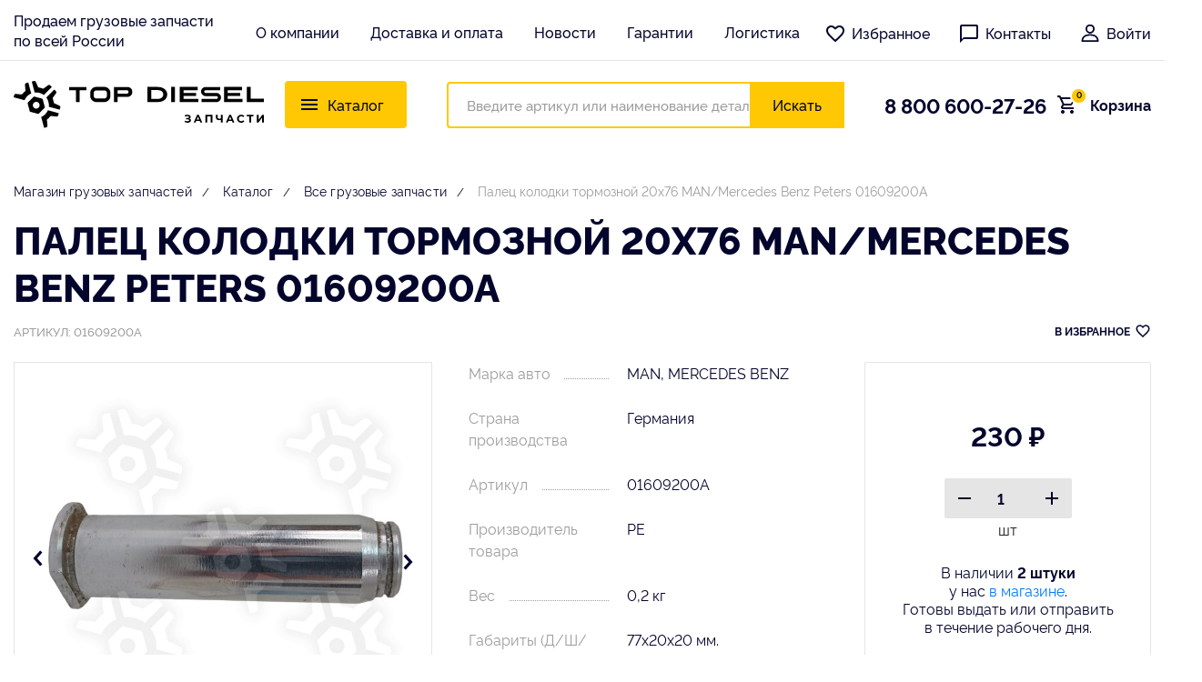

--- FILE ---
content_type: text/html; charset=UTF-8
request_url: https://top-diesel.ru/product/palec_kolodki_tormoznoy_2076_man_mb_pe/
body_size: 26482
content:
<!DOCTYPE html>
<html lang="ru" itemscope itemtype="http://schema.org/WebPage">
<head>

    <meta http-equiv="Content-Type" content="text/html; charset=UTF-8" />
	  <title>Палец колодки тормозной 20x76 MAN/Mercedes Benz Peters 01609200A купить недорого с доставкой | ТопДизель</title>
        <meta name="description" content="Купить Палец колодки тормозной 20x76 MAN/Mercedes Benz Peters 01609200A и аналоги в магазине ТопДизель. Описание, цена, фото и аналоги запчасти для грузовиков. Доставка по России в день заказа!" />
    <link href="https://cdn.rawgit.com/h-ibaldo/Raleway_Fixed_Numerals/master/css/rawline.css" type="text/css"  rel="stylesheet" />
<link href="https://cdn.jsdelivr.net/gh/fancyapps/fancybox@3.5.7/dist/jquery.fancybox.min.css" type="text/css"  rel="stylesheet" />
<link href="https://top-diesel.ru/cron/cart.css" type="text/css"  rel="stylesheet" />
<link href="/bitrix/js/ui/design-tokens/dist/ui.design-tokens.min.css?170964321422911" type="text/css"  rel="stylesheet" />
<link href="/bitrix/js/ui/fonts/opensans/ui.font.opensans.min.css?16972933292320" type="text/css"  rel="stylesheet" />
<link href="/bitrix/js/main/popup/dist/main.popup.bundle.min.css?169729345026598" type="text/css"  rel="stylesheet" />
<link href="/bitrix/css/main/themes/blue/style.min.css?1626179574331" type="text/css"  rel="stylesheet" />
<link href="/bitrix/cache/css/s1/topdiesel/page_8509f97ae1765879c4f7f9d5ff07c856/page_8509f97ae1765879c4f7f9d5ff07c856_v1.css?17454946585572" type="text/css"  rel="stylesheet" />
<link href="/bitrix/cache/css/s1/topdiesel/template_8b43c67992bd8420da1f5778ab2d6138/template_8b43c67992bd8420da1f5778ab2d6138_v1.css?1745494643390260" type="text/css"  data-template-style="true" rel="stylesheet" />
    <script>if(!window.BX)window.BX={};if(!window.BX.message)window.BX.message=function(mess){if(typeof mess==='object'){for(let i in mess) {BX.message[i]=mess[i];} return true;}};</script>
<script>(window.BX||top.BX).message({'pull_server_enabled':'N','pull_config_timestamp':'0','pull_guest_mode':'N','pull_guest_user_id':'0'});(window.BX||top.BX).message({'PULL_OLD_REVISION':'Для продолжения корректной работы с сайтом необходимо перезагрузить страницу.'});</script>
<script>(window.BX||top.BX).message({'JS_CORE_LOADING':'Загрузка...','JS_CORE_NO_DATA':'- Нет данных -','JS_CORE_WINDOW_CLOSE':'Закрыть','JS_CORE_WINDOW_EXPAND':'Развернуть','JS_CORE_WINDOW_NARROW':'Свернуть в окно','JS_CORE_WINDOW_SAVE':'Сохранить','JS_CORE_WINDOW_CANCEL':'Отменить','JS_CORE_WINDOW_CONTINUE':'Продолжить','JS_CORE_H':'ч','JS_CORE_M':'м','JS_CORE_S':'с','JSADM_AI_HIDE_EXTRA':'Скрыть лишние','JSADM_AI_ALL_NOTIF':'Показать все','JSADM_AUTH_REQ':'Требуется авторизация!','JS_CORE_WINDOW_AUTH':'Войти','JS_CORE_IMAGE_FULL':'Полный размер'});</script>

<script src="/bitrix/js/main/core/core.min.js?1709643149223197"></script>

<script>BX.Runtime.registerExtension({'name':'main.core','namespace':'BX','loaded':true});</script>
<script>BX.setJSList(['/bitrix/js/main/core/core_ajax.js','/bitrix/js/main/core/core_promise.js','/bitrix/js/main/polyfill/promise/js/promise.js','/bitrix/js/main/loadext/loadext.js','/bitrix/js/main/loadext/extension.js','/bitrix/js/main/polyfill/promise/js/promise.js','/bitrix/js/main/polyfill/find/js/find.js','/bitrix/js/main/polyfill/includes/js/includes.js','/bitrix/js/main/polyfill/matches/js/matches.js','/bitrix/js/ui/polyfill/closest/js/closest.js','/bitrix/js/main/polyfill/fill/main.polyfill.fill.js','/bitrix/js/main/polyfill/find/js/find.js','/bitrix/js/main/polyfill/matches/js/matches.js','/bitrix/js/main/polyfill/core/dist/polyfill.bundle.js','/bitrix/js/main/core/core.js','/bitrix/js/main/polyfill/intersectionobserver/js/intersectionobserver.js','/bitrix/js/main/lazyload/dist/lazyload.bundle.js','/bitrix/js/main/polyfill/core/dist/polyfill.bundle.js','/bitrix/js/main/parambag/dist/parambag.bundle.js']);
</script>
<script>BX.Runtime.registerExtension({'name':'jquery2','namespace':'window','loaded':true});</script>
<script>BX.Runtime.registerExtension({'name':'ui.design-tokens','namespace':'window','loaded':true});</script>
<script>BX.Runtime.registerExtension({'name':'ui.fonts.opensans','namespace':'window','loaded':true});</script>
<script>BX.Runtime.registerExtension({'name':'main.popup','namespace':'BX.Main','loaded':true});</script>
<script>BX.Runtime.registerExtension({'name':'popup','namespace':'window','loaded':true});</script>
<script>BX.Runtime.registerExtension({'name':'fx','namespace':'window','loaded':true});</script>
<script>BX.Runtime.registerExtension({'name':'currency.currency-core','namespace':'BX.Currency','loaded':true});</script>
<script>BX.Runtime.registerExtension({'name':'currency','namespace':'window','loaded':true});</script>
<script>(window.BX||top.BX).message({'LANGUAGE_ID':'ru','FORMAT_DATE':'DD.MM.YYYY','FORMAT_DATETIME':'DD.MM.YYYY HH:MI:SS','COOKIE_PREFIX':'BITRIX_SM','SERVER_TZ_OFFSET':'10800','UTF_MODE':'Y','SITE_ID':'s1','SITE_DIR':'/','USER_ID':'','SERVER_TIME':'1769142919','USER_TZ_OFFSET':'0','USER_TZ_AUTO':'Y','bitrix_sessid':'d67ebbd5c594bb76eeb733c4922799db'});</script>


<script  src="/bitrix/cache/js/s1/topdiesel/kernel_main/kernel_main_v1.js?1745740935196633"></script>
<script src="/bitrix/js/pull/protobuf/protobuf.min.js?162617958276433"></script>
<script src="/bitrix/js/pull/protobuf/model.min.js?162617958214190"></script>
<script src="/bitrix/js/main/core/core_promise.min.js?16261795812490"></script>
<script src="/bitrix/js/rest/client/rest.client.min.js?16261795829240"></script>
<script src="/bitrix/js/pull/client/pull.client.min.js?170964318649554"></script>
<script src="https://api-maps.yandex.ru/2.1/?apikey=a100bdc8-0123-487c-a784-3b11a0f1c7b2&amp;lang=ru_RU"></script>
<script src="/bitrix/js/main/jquery/jquery-2.2.4.min.js?169729337285578"></script>
<script src="https://top-diesel.ru/cron/cart.js"></script>
<script src="/bitrix/js/main/popup/dist/main.popup.bundle.min.js?170964314765824"></script>
<script src="/bitrix/js/currency/currency-core/dist/currency-core.bundle.min.js?16972932823755"></script>
<script src="/bitrix/js/currency/core_currency.min.js?1626179582833"></script>
<script>BX.setJSList(['/bitrix/js/main/core/core_fx.js','/bitrix/js/main/pageobject/pageobject.js','/bitrix/js/main/core/core_window.js','/bitrix/js/main/date/main.date.js','/bitrix/js/main/core/core_date.js','/bitrix/js/main/dd.js','/bitrix/js/main/core/core_uf.js','/bitrix/js/main/core/core_dd.js','/bitrix/js/main/core/core_tooltip.js','/bitrix/js/main/session.js','/bitrix/js/main/utils.js','/local/templates/topdiesel/components/bitrix/catalog.element/main/script.js','/local/templates/topdiesel/components/bitrix/catalog.products.viewed/main/script.js','/local/templates/topdiesel/components/bitrix/sale.basket.basket.line/main/script.js']);</script>
<script>BX.setCSSList(['/local/templates/topdiesel/components/bitrix/catalog.element/main/themes/blue/style.css','/local/templates/topdiesel/components/bitrix/catalog.products.viewed/main/style.css','/local/templates/topdiesel/components/bitrix/catalog.products.viewed/main/themes/blue/style.css','/local/templates/topdiesel/vendors/bootstrap/dist/css/bootstrap.min.css','/local/templates/topdiesel/vendors/select/select2.min.css','/local/templates/topdiesel/vendors/slick/slick.css','/local/templates/topdiesel/vendors/jquery.mCustomScrollbar.css','/local/templates/topdiesel/assets/css/app.css','/local/templates/topdiesel/assets/css/affetta.css','/local/templates/topdiesel/components/bitrix/news.list/shops/style.css','/local/templates/topdiesel/styles.css']);</script>
<script type='text/javascript'>window['hCaptchaOptions']={'sitekey':'665ef42f-ad33-4a4c-b39a-f6307596f804','lang':'ru'};</script>
<script src="/bitrix/js/webprostor.hcaptcha/theme/main.js" type="text/javascript"></script>
<script type="text/javascript">
					(function () {
						"use strict";

						var counter = function ()
						{
							var cookie = (function (name) {
								var parts = ("; " + document.cookie).split("; " + name + "=");
								if (parts.length == 2) {
									try {return JSON.parse(decodeURIComponent(parts.pop().split(";").shift()));}
									catch (e) {}
								}
							})("BITRIX_CONVERSION_CONTEXT_s1");

							if (cookie && cookie.EXPIRE >= BX.message("SERVER_TIME"))
								return;

							var request = new XMLHttpRequest();
							request.open("POST", "/bitrix/tools/conversion/ajax_counter.php", true);
							request.setRequestHeader("Content-type", "application/x-www-form-urlencoded");
							request.send(
								"SITE_ID="+encodeURIComponent("s1")+
								"&sessid="+encodeURIComponent(BX.bitrix_sessid())+
								"&HTTP_REFERER="+encodeURIComponent(document.referrer)
							);
						};

						if (window.frameRequestStart === true)
							BX.addCustomEvent("onFrameDataReceived", counter);
						else
							BX.ready(counter);
					})();
				</script>
<meta http-equiv="Content-Type" content="text/html;charset=utf-8">
<meta name="viewport" content="width=device-width, initial-scale=1.0, maximum-scale=1.0">
<meta http-equiv="X-UA-Compatible" content="IE=edge,chrome=1">
<meta name="HandheldFriendly" content="true">
<meta http-equiv="cleartype" content="on">
<meta http-equiv="msthemecompatible" content="no">
<meta name="format-detection" content="telephone=no">
<link rel="shortcut icon" type="image/x-icon" href="/favicon.svg"/>



    <script  src="/bitrix/cache/js/s1/topdiesel/template_28448a5bc6d59f2a29fdfd2c4c7978e9/template_28448a5bc6d59f2a29fdfd2c4c7978e9_v1.js?17454946434246"></script>
<script  src="/bitrix/cache/js/s1/topdiesel/page_fb29ce5f29e403e617fdf641cfe3f11d/page_fb29ce5f29e403e617fdf641cfe3f11d_v1.js?174549465893060"></script>
<script type="text/javascript">var _ba = _ba || []; _ba.push(["aid", "f185bc97599a0589a464ff778599e16d"]); _ba.push(["host", "top-diesel.ru"]); _ba.push(["ad[ct][item]", "[base64]"]);_ba.push(["ad[ct][user_id]", function(){return BX.message("USER_ID") ? BX.message("USER_ID") : 0;}]);_ba.push(["ad[ct][recommendation]", function() {var rcmId = "";var cookieValue = BX.getCookie("BITRIX_SM_RCM_PRODUCT_LOG");var productId = 1060514;var cItems = [];var cItem;if (cookieValue){cItems = cookieValue.split(".");}var i = cItems.length;while (i--){cItem = cItems[i].split("-");if (cItem[0] == productId){rcmId = cItem[1];break;}}return rcmId;}]);_ba.push(["ad[ct][v]", "2"]);(function() {var ba = document.createElement("script"); ba.type = "text/javascript"; ba.async = true;ba.src = (document.location.protocol == "https:" ? "https://" : "http://") + "bitrix.info/ba.js";var s = document.getElementsByTagName("script")[0];s.parentNode.insertBefore(ba, s);})();</script>


    
    


    <link rel="canonical" href="https://top-diesel.ru/product/palec_kolodki_tormoznoy_2076_man_mb_pe/">
    <script>var SITE_DIR = "/";</script>
	


    
    
<script>(function () { var widget = document.createElement('script'); widget.defer = true; widget.dataset.pfId = '779eed1c-eff8-4e14-a229-6bd8f5a904f5'; widget.src = 'https://widget.yourgood.app/script/widget.js?id=779eed1c-eff8-4e14-a229-6bd8f5a904f5&now='+Date.now(); document.head.appendChild(widget); })()</script>

</head>



<svg style="display: none">
    <symbol id="like" viewBox="0 0 24 24" fill="none">
        <path fill="currentColor"
              d="M12.1 18.55L12 18.65L11.89 18.55C7.14 14.24 4 11.39 4 8.5C4 6.5 5.5 5 7.5 5C9.04 5 10.54 6 11.07 7.36H12.93C13.46 6 14.96 5 16.5 5C18.5 5 20 6.5 20 8.5C20 11.39 16.86 14.24 12.1 18.55ZM16.5 3C14.76 3 13.09 3.81 12 5.08C10.91 3.81 9.24 3 7.5 3C4.42 3 2 5.41 2 8.5C2 12.27 5.4 15.36 10.55 20.03L12 21.35L13.45 20.03C18.6 15.36 22 12.27 22 8.5C22 5.41 19.58 3 16.5 3Z"/>
    </symbol>
    <symbol id="mess" viewBox="0 0 24 24" fill="none">
        <path fill="currentColor"
              d="M20 2H4C3.46957 2 2.96086 2.21071 2.58579 2.58579C2.21071 2.96086 2 3.46957 2 4V22L6 18H20C20.5304 18 21.0391 17.7893 21.4142 17.4142C21.7893 17.0391 22 16.5304 22 16V4C22 3.46957 21.7893 2.96086 21.4142 2.58579C21.0391 2.21071 20.5304 2 20 2ZM20 16H6L4 18V4H20"/>
    </symbol>
    <symbol id="user" viewBox="0 0 24 24" fill="none">
        <path fill="currentColor" fill-rule="evenodd" clip-rule="evenodd"
              d="M7.1582 6.69193C7.1582 4.01716 9.23971 2 12.0001 2C14.7605 2 16.842 4.01716 16.842 6.69215C16.842 9.44503 14.6699 11.6845 12.0001 11.6845C9.33026 11.6845 7.1582 9.44503 7.1582 6.69193ZM8.61806 6.69215C8.61806 8.6804 10.1351 10.2979 12.0001 10.2979C13.8651 10.2979 15.3821 8.6804 15.3821 6.69215C15.3821 4.80765 13.9284 3.38683 12.0001 3.38683C10.0405 3.38683 8.61806 4.77693 8.61806 6.69215Z"/>
        <path fill="currentColor" fill-rule="evenodd" clip-rule="evenodd"
              d="M2.68164 20.3066C2.68164 15.4027 5.99117 12.7021 12.0005 12.7021C18.0098 12.7021 21.3193 15.403 21.3193 20.3066C21.3193 20.6896 20.9925 21 20.5894 21H3.41157C3.0084 21 2.68164 20.6896 2.68164 20.3066ZM12.0005 14.0889C7.08657 14.0889 4.45518 15.9466 4.16806 19.6132H19.8332C19.5458 15.9466 16.9144 14.0889 12.0005 14.0889Z"/>
        <path fill="currentColor" fill-rule="evenodd" clip-rule="evenodd"
              d="M7.1582 6.69193C7.1582 4.01716 9.23971 2 12.0001 2C14.7605 2 16.842 4.01716 16.842 6.69215C16.842 9.44503 14.6699 11.6845 12.0001 11.6845C9.33026 11.6845 7.1582 9.44503 7.1582 6.69193ZM8.61806 6.69215C8.61806 8.6804 10.1351 10.2979 12.0001 10.2979C13.8651 10.2979 15.3821 8.6804 15.3821 6.69215C15.3821 4.80765 13.9284 3.38683 12.0001 3.38683C10.0405 3.38683 8.61806 4.77693 8.61806 6.69215Z"
              stroke-width="0.4"/>
        <path fill="currentColor" fill-rule="evenodd" clip-rule="evenodd"
              d="M2.68164 20.3066C2.68164 15.4027 5.99117 12.7021 12.0005 12.7021C18.0098 12.7021 21.3193 15.403 21.3193 20.3066C21.3193 20.6896 20.9925 21 20.5894 21H3.41157C3.0084 21 2.68164 20.6896 2.68164 20.3066ZM12.0005 14.0889C7.08657 14.0889 4.45518 15.9466 4.16806 19.6132H19.8332C19.5458 15.9466 16.9144 14.0889 12.0005 14.0889Z"
              stroke-width="0.4"/>
    </symbol>
    <symbol id="cart" viewBox="0 0 20 20" fill="none">
        <path fill="currentColor"
              d="M16 16C16.5304 16 17.0391 16.2107 17.4142 16.5858C17.7893 16.9609 18 17.4696 18 18C18 18.5304 17.7893 19.0391 17.4142 19.4142C17.0391 19.7893 16.5304 20 16 20C14.89 20 14 19.1 14 18C14 16.89 14.89 16 16 16ZM0 0H3.27L4.21 2H19C19.2652 2 19.5196 2.10536 19.7071 2.29289C19.8946 2.48043 20 2.73478 20 3C20 3.17 19.95 3.34 19.88 3.5L16.3 9.97C15.96 10.58 15.3 11 14.55 11H7.1L6.2 12.63L6.17 12.75C6.17 12.8163 6.19634 12.8799 6.24322 12.9268C6.29011 12.9737 6.3537 13 6.42 13H18V15H6C4.89 15 4 14.1 4 13C4 12.65 4.09 12.32 4.24 12.04L5.6 9.59L2 2H0V0ZM6 16C6.53043 16 7.03914 16.2107 7.41421 16.5858C7.78929 16.9609 8 17.4696 8 18C8 18.5304 7.78929 19.0391 7.41421 19.4142C7.03914 19.7893 6.53043 20 6 20C4.89 20 4 19.1 4 18C4 16.89 4.89 16 6 16ZM15 9L17.78 4H5.14L7.5 9H15Z"/>
    </symbol>
    <symbol id="arrow" viewBox="0 0 30 30" fill="none">
        <path d="M19.168 5.625L10.8346 15L19.168 24.375" stroke="currentColor" stroke-width="4"/>
    </symbol>
    <symbol id="in" viewBox="0 0 18 18" fill="none">
        <path fill="currentColor"
              d="M6.00072 9C6.00072 7.34321 7.3435 5.99976 9.00036 5.99976C10.6572 5.99976 12.0007 7.34321 12.0007 9C12.0007 10.6568 10.6572 12.0002 9.00036 12.0002C7.3435 12.0002 6.00072 10.6568 6.00072 9ZM4.37878 9C4.37878 11.5524 6.44786 13.6214 9.00036 13.6214C11.5529 13.6214 13.6219 11.5524 13.6219 9C13.6219 6.4476 11.5529 4.37861 9.00036 4.37861C6.44786 4.37861 4.37878 6.4476 4.37878 9ZM12.7249 4.19537C12.7248 4.40897 12.788 4.6178 12.9066 4.79546C13.0252 4.97311 13.1939 5.1116 13.3912 5.19342C13.5885 5.27525 13.8057 5.29672 14.0152 5.25513C14.2247 5.21354 14.4172 5.11076 14.5683 4.95978C14.7194 4.8088 14.8223 4.6164 14.8641 4.40692C14.9059 4.19744 14.8846 3.98028 14.8029 3.7829C14.7212 3.58552 14.5829 3.4168 14.4053 3.29805C14.2277 3.17931 14.0189 3.11589 13.8053 3.1158H13.8049C13.5186 3.11593 13.244 3.2297 13.0415 3.43212C12.839 3.63454 12.7251 3.90905 12.7249 4.19537ZM5.36421 16.3258C4.48672 16.2858 4.00977 16.1397 3.69281 16.0162C3.2726 15.8526 2.97278 15.6578 2.65755 15.343C2.34233 15.0282 2.1472 14.7287 1.98433 14.3085C1.86077 13.9917 1.7146 13.5146 1.67471 12.6372C1.63108 11.6885 1.62237 11.4035 1.62237 9.00007C1.62237 6.59664 1.6318 6.31246 1.67471 5.36299C1.71468 4.48553 1.86192 4.00939 1.98433 3.69166C2.14792 3.27146 2.34276 2.97166 2.65755 2.65644C2.97235 2.34122 3.27188 2.1461 3.69281 1.98324C4.00962 1.85969 4.48672 1.71353 5.36421 1.67364C6.31292 1.63001 6.59791 1.6213 9.00036 1.6213C11.4028 1.6213 11.6881 1.63073 12.6376 1.67364C13.5151 1.7136 13.9912 1.86084 14.309 1.98324C14.7292 2.1461 15.029 2.34166 15.3442 2.65644C15.6595 2.97122 15.8539 3.27146 16.0175 3.69166C16.141 4.00846 16.2872 4.48553 16.3271 5.36299C16.3707 6.31246 16.3794 6.59664 16.3794 9.00007C16.3794 11.4035 16.3707 11.6877 16.3271 12.6372C16.2871 13.5146 16.1402 13.9915 16.0175 14.3085C15.8539 14.7287 15.659 15.0285 15.3442 15.343C15.0295 15.6575 14.7292 15.8526 14.309 16.0162C13.9922 16.1397 13.5151 16.2859 12.6376 16.3258C11.6889 16.3694 11.4039 16.3781 9.00036 16.3781C6.59683 16.3781 6.31264 16.3694 5.36421 16.3258ZM5.28969 0.054504C4.33155 0.098136 3.67683 0.250056 3.10505 0.472536C2.5129 0.702288 2.01162 1.01052 1.51069 1.51063C1.00977 2.01074 0.702316 2.5128 0.472555 3.10493C0.250066 3.67704 0.0981399 4.33138 0.0545062 5.28948C0.0101524 6.2491 0 6.55589 0 9C0 11.4441 0.0101524 11.7509 0.0545062 12.7105C0.0981399 13.6687 0.250066 14.323 0.472555 14.8951C0.702316 15.4868 1.00984 15.9895 1.51069 16.4894C2.01154 16.9893 2.5129 17.2971 3.10505 17.5275C3.67791 17.7499 4.33155 17.9019 5.28969 17.9455C6.24985 17.9891 6.55615 18 9.00036 18C11.4446 18 11.7514 17.9898 12.711 17.9455C13.6692 17.9019 14.3235 17.7499 14.8957 17.5275C15.4875 17.2971 15.9891 16.9895 16.49 16.4894C16.991 15.9893 17.2978 15.4868 17.5282 14.8951C17.7507 14.323 17.9033 13.6686 17.9462 12.7105C17.9898 11.7502 18 11.4441 18 9C18 6.55589 17.9898 6.2491 17.9462 5.28948C17.9026 4.3313 17.7507 3.67668 17.5282 3.10493C17.2978 2.51316 16.9902 2.01154 16.49 1.51063C15.9899 1.00973 15.4875 0.702288 14.8964 0.472536C14.3235 0.250056 13.6692 0.097416 12.7117 0.054504C11.7521 0.010872 11.4453 0 9.00108 0C6.55687 0 6.24985 0.010152 5.28969 0.054504Z"/>
    </symbol>
    <symbol id="tg" viewBox="0 0 20 16" fill="none">
        <path fill="currentColor" fill-rule="evenodd" clip-rule="evenodd"
              d="M14.8831 15.8681C15.9937 16.354 16.4102 15.3359 16.4102 15.3359L19.3488 0.573601C19.3257 -0.421353 17.9836 0.180247 17.9836 0.180247L1.53218 6.63588C1.53218 6.63588 0.745469 6.91354 0.814884 7.39945C0.8843 7.88536 1.50904 8.11674 1.50904 8.11674L5.65082 9.50505C5.65082 9.50505 6.9003 13.6006 7.15482 14.3873C7.38621 15.1508 7.59445 15.174 7.59445 15.174C7.82584 15.2665 8.03408 15.1046 8.03408 15.1046L10.7181 12.675L14.8831 15.8681ZM15.5999 3.18825C15.5999 3.18825 16.1784 2.84118 16.1552 3.18825C16.1552 3.18825 16.2478 3.23453 15.947 3.55847C15.6693 3.83613 9.12113 9.7133 8.24187 10.5C8.17245 10.5463 8.12617 10.6157 8.12617 10.7083L7.87165 12.8833C7.82537 13.1147 7.52457 13.1378 7.45516 12.9295L6.36765 9.36622C6.32137 9.22739 6.36765 9.06542 6.50648 8.97287L15.5999 3.18825Z"/>
    </symbol>
    <symbol id="vb" viewBox="0 0 22 24" fill="none">
        <path fill="currentColor"
              d="M19.5162 2.73099C18.9409 2.20212 16.6121 0.508836 11.4209 0.485641C11.4209 0.485641 5.30184 0.114509 2.31887 2.85161C0.658053 4.51242 0.0735207 6.93869 0.0132118 9.95414C-0.0470971 12.9649 -0.125963 18.6108 5.31576 20.1417H5.3204L5.31576 22.4752C5.31576 22.4752 5.28328 23.4216 5.90493 23.6118C6.65647 23.8437 7.10183 23.1247 7.8209 22.3499C8.21522 21.9231 8.758 21.3015 9.17089 20.8237C12.8915 21.1345 15.7538 20.4201 16.0786 20.3134C16.8301 20.0675 21.0842 19.5247 21.7754 13.8789C22.4899 8.07065 21.4275 4.3918 19.5162 2.73099ZM20.1471 13.4706C19.5626 18.184 16.1157 18.4809 15.4801 18.685C15.2111 18.7732 12.6966 19.3994 9.53274 19.1907C9.53274 19.1907 7.17605 22.0345 6.44307 22.7721C6.32709 22.8881 6.19255 22.9345 6.10441 22.9113C5.97915 22.8788 5.94204 22.7304 5.94668 22.5123C5.94668 22.1968 5.96524 18.6293 5.96524 18.6293C5.9606 18.6293 5.9606 18.6293 5.96524 18.6293C1.35856 17.3536 1.62763 12.5474 1.67867 10.033C1.7297 7.51859 2.20289 5.45417 3.60855 4.06706C6.12761 1.7846 11.3281 2.12326 11.3281 2.12326C15.7167 2.14182 17.8183 3.46397 18.3054 3.90469C19.9244 5.29644 20.7502 8.61343 20.1471 13.4706Z"/>
        <path fill="currentColor"
              d="M13.56 10.1204C13.4069 10.1204 13.277 9.99974 13.2678 9.84201C13.2167 8.84459 12.7482 8.35748 11.7925 8.30645C11.6301 8.29717 11.5049 8.158 11.5142 7.99563C11.5234 7.83326 11.6626 7.708 11.825 7.71728C13.0868 7.78687 13.792 8.51057 13.8569 9.80954C13.8662 9.97191 13.7409 10.1111 13.5786 10.1157C13.5693 10.1204 13.5647 10.1204 13.56 10.1204Z"/>
        <path fill="currentColor"
              d="M15.0618 10.6224H15.0572C14.8948 10.6178 14.7649 10.4832 14.7695 10.3209C14.7927 9.3188 14.5051 8.50695 13.8927 7.83891C13.285 7.17088 12.4453 6.80902 11.3366 6.73016C11.1742 6.71624 11.0536 6.57707 11.0675 6.41469C11.0814 6.25232 11.2206 6.13171 11.383 6.14562C12.6355 6.23841 13.6237 6.67449 14.3288 7.44459C15.0386 8.21932 15.3819 9.1889 15.3587 10.3348C15.3541 10.4971 15.2195 10.6224 15.0618 10.6224Z"/>
        <path fill="currentColor"
              d="M16.6029 11.226C16.4405 11.226 16.3106 11.0961 16.3106 10.9338C16.2967 9.1384 15.7818 7.76985 14.7333 6.7446C13.6988 5.73327 12.3859 5.21832 10.8411 5.20441C10.6787 5.20441 10.5488 5.06987 10.5488 4.9075C10.5488 4.74513 10.6834 4.61523 10.8411 4.61523C12.5437 4.62915 13.9911 5.19977 15.1369 6.32244C16.2875 7.44511 16.8766 8.99459 16.8952 10.9245C16.8998 11.0915 16.7699 11.226 16.6029 11.226C16.6076 11.226 16.6076 11.226 16.6029 11.226Z"/>
        <path fill="currentColor"
              d="M11.8628 13.7535C11.8628 13.7535 12.2757 13.7907 12.4983 13.517L12.9298 12.9742C13.1385 12.7051 13.6442 12.5335 14.136 12.8072C14.4097 12.9603 14.9061 13.2664 15.2122 13.4938C15.5416 13.735 16.2097 14.2917 16.2143 14.2963C16.5344 14.5654 16.6086 14.9597 16.3906 15.3819C16.3906 15.3819 16.3906 15.3865 16.3906 15.3912C16.1679 15.7855 15.8664 16.1566 15.4906 16.4999C15.486 16.4999 15.486 16.5046 15.4813 16.5046C15.1705 16.7644 14.8643 16.9128 14.5674 16.9453C14.5303 16.9546 14.4885 16.9546 14.4329 16.9546C14.303 16.9546 14.1731 16.936 14.0432 16.8942L14.0339 16.8803C13.57 16.7504 12.7999 16.4257 11.5195 15.7159C10.6844 15.2566 9.9932 14.7881 9.40403 14.3195C9.09321 14.0736 8.77775 13.7999 8.45301 13.4752C8.44373 13.4659 8.42981 13.452 8.42053 13.4427C8.41125 13.4334 8.39734 13.4195 8.38806 13.4103C8.37878 13.401 8.36486 13.3871 8.35558 13.3778C8.34631 13.3685 8.33239 13.3546 8.32311 13.3453C8.00301 13.0206 7.72466 12.7051 7.47879 12.3943C7.01023 11.8097 6.54168 11.1139 6.0824 10.2788C5.37261 8.99378 5.04787 8.22369 4.91798 7.76441L4.90406 7.75513C4.86231 7.62524 4.84375 7.49534 4.84375 7.36544C4.84375 7.30977 4.84375 7.26802 4.85303 7.23091C4.89014 6.92936 5.03859 6.62782 5.29375 6.317C5.29375 6.31236 5.29839 6.31236 5.29839 6.30772C5.64168 5.92731 6.01281 5.6304 6.40714 5.40772C6.40714 5.40772 6.41178 5.40772 6.41642 5.40772C6.83394 5.18968 7.22827 5.26391 7.50198 5.58401C7.50198 5.58401 8.06332 6.25669 8.30455 6.58607C8.53187 6.89689 8.83806 7.38864 8.99115 7.66235C9.26486 8.1541 9.09321 8.65977 8.82414 8.86853L8.28136 9.29997C8.00765 9.52265 8.04476 9.93553 8.04476 9.93553C8.04476 9.93553 8.84733 12.9881 11.8628 13.7535Z"/>
    </symbol>
    <symbol id="wt" viewBox="0 0 20 20" fill="none">
        <path fill="currentColor"
              d="M17.1117 2.91892C15.2589 1.02703 12.6975 0 10.0817 0C4.52316 0 0.0544959 4.48649 0.108992 9.94595C0.108992 11.6757 0.599455 13.3514 1.41689 14.8649L0 20L5.2861 18.6486C6.75749 19.4595 8.39237 19.8378 10.0272 19.8378C15.5313 19.8378 20 15.3514 20 9.89189C20 7.24324 18.9646 4.75676 17.1117 2.91892ZM10.0817 18.1622C8.61035 18.1622 7.13896 17.7838 5.88556 17.027L5.55858 16.8649L2.39782 17.6757L3.21526 14.5946L2.99728 14.2703C0.599455 10.4324 1.74387 5.35135 5.66757 2.97297C9.59128 0.594595 14.6594 1.72973 17.0572 5.62162C19.455 9.51351 18.3106 14.5405 14.3869 16.9189C13.1335 17.7297 11.6076 18.1622 10.0817 18.1622ZM14.8774 12.1622L14.2779 11.8919C14.2779 11.8919 13.406 11.5135 12.861 11.2432C12.8065 11.2432 12.752 11.1892 12.6975 11.1892C12.5341 11.1892 12.4251 11.2432 12.3161 11.2973C12.3161 11.2973 12.2616 11.3514 11.4986 12.2162C11.4441 12.3243 11.3351 12.3784 11.2262 12.3784H11.1717C11.1172 12.3784 11.0082 12.3243 10.9537 12.2703L10.6812 12.1622C10.0817 11.8919 9.53679 11.5676 9.10082 11.1351C8.99183 11.027 8.82834 10.9189 8.71935 10.8108C8.33787 10.4324 7.9564 10 7.68392 9.51351L7.62943 9.40541C7.57493 9.35135 7.57493 9.2973 7.52044 9.18919C7.52044 9.08108 7.52044 8.97297 7.57493 8.91892C7.57493 8.91892 7.79292 8.64865 7.9564 8.48649C8.0654 8.37838 8.11989 8.21622 8.22888 8.10811C8.33787 7.94595 8.39237 7.72973 8.33787 7.56757C8.28338 7.2973 7.62943 5.83784 7.46594 5.51351C7.35695 5.35135 7.24796 5.2973 7.08447 5.24324H6.92098C6.81199 5.24324 6.6485 5.24324 6.48501 5.24324C6.37602 5.24324 6.26703 5.2973 6.15804 5.2973L6.10354 5.35135C5.99455 5.40541 5.88556 5.51351 5.77657 5.56757C5.66758 5.67568 5.61308 5.78378 5.50409 5.89189C5.12262 6.37838 4.90463 6.97297 4.90463 7.56757C4.90463 8 5.01362 8.43243 5.17711 8.81081L5.23161 8.97297C5.72207 10 6.37602 10.9189 7.24796 11.7297L7.46594 11.9459C7.62943 12.1081 7.79292 12.2162 7.90191 12.3784C9.04632 13.3514 10.3542 14.0541 11.8256 14.4324C11.9891 14.4865 12.2071 14.4865 12.3706 14.5405C12.5341 14.5405 12.752 14.5405 12.9155 14.5405C13.188 14.5405 13.515 14.4324 13.733 14.3243C13.8965 14.2162 14.0054 14.2162 14.1144 14.1081L14.2234 14C14.3324 13.8919 14.4414 13.8378 14.5504 13.7297C14.6594 13.6216 14.7684 13.5135 14.8229 13.4054C14.9319 13.1892 14.9864 12.9189 15.0409 12.6486C15.0409 12.5405 15.0409 12.3784 15.0409 12.2703C15.0409 12.2703 14.9864 12.2162 14.8774 12.1622Z"/>
    </symbol>
    <symbol id="tab-icon1" viewBox="0 0 24 24" fill="none">
        <path fill="currentColor"
              d="M12 5.69L17 10.19V18H15V12H9V18H7V10.19L12 5.69ZM12 3L2 12H5V20H11V14H13V20H19V12H22L12 3Z"/>
    </symbol>
    <symbol id="tab-icon2" viewBox="0 0 24 24" fill="none">
        <path fill="currentColor"
              d="M21 16.5C21 16.88 20.79 17.21 20.47 17.38L12.57 21.82C12.41 21.94 12.21 22 12 22C11.79 22 11.59 21.94 11.43 21.82L3.53 17.38C3.21 17.21 3 16.88 3 16.5V7.5C3 7.12 3.21 6.79 3.53 6.62L11.43 2.18C11.59 2.06 11.79 2 12 2C12.21 2 12.41 2.06 12.57 2.18L20.47 6.62C20.79 6.79 21 7.12 21 7.5V16.5ZM12 4.15L10.11 5.22L16 8.61L17.96 7.5L12 4.15ZM6.04 7.5L12 10.85L13.96 9.75L8.08 6.35L6.04 7.5ZM5 15.91L11 19.29V12.58L5 9.21V15.91ZM19 15.91V9.21L13 12.58V19.29L19 15.91Z"/>
    </symbol>
    <symbol id="tab-icon3" viewBox="0 0 24 24" fill="none">
        <path fill="currentColor"
              d="M17 21L14.25 18L15.41 16.84L17 18.43L20.59 14.84L21.75 16.25L17 21ZM12.8 21H5C3.89 21 3 20.11 3 19V5C3 3.89 3.89 3 5 3H19C20.11 3 21 3.89 21 5V12.8C20.39 12.45 19.72 12.2 19 12.08V5H5V19H12.08C12.2 19.72 12.45 20.39 12.8 21ZM12 17H7V15H12V17ZM14.68 13H7V11H17V12.08C16.15 12.22 15.37 12.54 14.68 13ZM17 9H7V7H17"/>
    </symbol>
    <symbol id="tab-icon4" viewBox="0 0 24 24" fill="none">
        <path fill="currentColor"
              d="M9.92 15.59L7.33 13H17V11H7.33L9.92 8.41L8.5 7L3.5 12L8.5 17L9.92 15.59ZM5 3C4.46957 3 3.96086 3.21071 3.58579 3.58579C3.21071 3.96086 3 4.46957 3 5V9.67L5 7.67V5H19V19H5V16.33L3 14.33V19C3 19.5304 3.21071 20.0391 3.58579 20.4142C3.96086 20.7893 4.46957 21 5 21H19C20.11 21 21 20.1 21 19V5C21 3.89 20.11 3 19 3H5Z"/>
    </symbol>
</svg><body>
<div id="top"></div>
<header class="header">


<div itemscope itemtype="http://schema.org/LocalBusiness">
        <meta itemprop="name" content="TOP DIESEL">
        <meta itemprop="description" content="Магазин запчастей для грузовиков с доставкой по всей России">
        <meta itemprop="logo" content="https://top-diesel.ru/local/templates/topdiesel/assets/images/svg/logo.svg">
		<meta itemprop="openingHours" content="Mo-Fr 10:00-22:00"/>
		<meta itemprop="openingHours" content="Sa 08:00-17:00"/>
		<meta itemprop="openingHours" content="Su 08:00-15:00"/>
        <meta itemprop="telephone" content="+7 928 355-44-40">
		<meta itemprop="telephone" content="+7 928 355-00-15">
        <meta itemprop="email" content="info@top-diesel.ru">

        <div itemprop="address" itemscope itemtype="http://schema.org/PostalAddress">
			<meta itemprop="addressCountry" content="Россия">
	        <meta itemprop="addressRegion" content="Ставропольский край">
	        <meta itemprop="addressLocality" content="Невинномысск">
            <meta itemprop="streetAddress" content="ул. Менделеева 141/1">
            <meta itemprop="postalCode" content="357112">
        </div>
    </div>

    <div id="panel">
            </div>
    <div class="header__top">
        <div class="container">
            <div class="header__top-inner">
                <div class="header__top-tx">Продаем грузовые запчасти<br> по всей России</div>
                				<a rel="nofollow" class="header__top-phone" title="88006002726"
                       href="tel:88006002726">8 800 600-27-26
                        </a>

				<div class="header__top-right" itemscope="" itemtype="http://schema.org/SiteNavigationElement">
                    <div class="header__top-menu">
                            <ul itemprop="about" itemscope="" itemtype="http://schema.org/ItemList">
                                <li itemprop="itemListElement" itemscope="" itemtype="http://schema.org/ItemList">
                <a  href="/about/" itemprop="url" title="О компании">
                    О компании                </a>
            </li>
                                <li itemprop="itemListElement" itemscope="" itemtype="http://schema.org/ItemList">
                <a  href="/delivery/" itemprop="url" title="Доставка и оплата">
                    Доставка и оплата                </a>
            </li>
                                <li itemprop="itemListElement" itemscope="" itemtype="http://schema.org/ItemList">
                <a  href="/news/" itemprop="url" title="Новости">
                    Новости                </a>
            </li>
                                <li itemprop="itemListElement" itemscope="" itemtype="http://schema.org/ItemList">
                <a  href="/guarantee/" itemprop="url" title="Гарантии">
                    Гарантии                </a>
            </li>
                                <li itemprop="itemListElement" itemscope="" itemtype="http://schema.org/ItemList">
                <a  rel="nofollow"  href="https://logistic-top.ru/" itemprop="url" title="Логистика">
                    Логистика                </a>
            </li>
            </ul>
                    </div>
                    <div class="header__top-inf">
                            <ul itemprop="about" itemscope="" itemtype="http://schema.org/ItemList">
		
        			
            <li class="mob" itemprop="itemListElement" itemscope="" itemtype="http://schema.org/ItemList">
                <a href="/catalog/" 
											itemprop="url" title="Каталог">
                    Каталог                                    </a>
				<meta itemprop="name" content="Каталог" />
				
            </li>
        			
            <li class="" itemprop="itemListElement" itemscope="" itemtype="http://schema.org/ItemList">
                <a href="/favorites/" 
					rel="nofollow"						itemprop="url" title="Избранное">
                    Избранное                                            <svg>
                            <use xlink:href="#like"></use>
                        </svg>
                                    </a>
				<meta itemprop="name" content="Избранное" />
				
            </li>
        			
            <li class="" itemprop="itemListElement" itemscope="" itemtype="http://schema.org/ItemList">
                <a href="/contacts/" 
											itemprop="url" title="Контакты">
                    Контакты                                            <svg>
                            <use xlink:href="#mess"></use>
                        </svg>
                                    </a>
				<meta itemprop="name" content="Контакты" />
				
            </li>
        			
            <li class="" itemprop="itemListElement" itemscope="" itemtype="http://schema.org/ItemList">
                <a href="/auth/" 
					rel="nofollow"						itemprop="url" title="Войти">
                    Войти                                            <svg>
                            <use xlink:href="#user"></use>
                        </svg>
                                    </a>
				<meta itemprop="name" content="Войти" />
				
            </li>
            </ul>

                                            </div>
                </div>
                <div class="header__soc">
                                                                                                        <a rel="nofollow" class="header__soc-item" href="https://api.whatsapp.com/send/?phone=79283550015&text&app_absent=0" target="_blank">
                            <svg>
                                <use xlink:href="#wt"></use>
                            </svg>
                        </a>
                                    </div>
            </div>
        </div>
    </div>
    <div class="header__main">
        <div class="container">
            <div class="header__main-inner">
                <a class="header__logo" title="Магазин запчастей для грузовиков TOP DIESEL" rel="nofollow" href="/">
                    <img src="/local/templates/topdiesel/assets/images/svg/logo1.svg" alt="Грузовые запчасти в магазине Top-Diesel" >
                    <!--span>Сертифицированные<br> запчасти<br> для грузовиков</span-->
                </a>
                <a title="Каталог запчастей для грузовых автомобилей" class="header__btn-catalog" href="/catalog/">
                    <svg width="24" height="24" viewBox="0 0 24 24" fill="none" xmlns="http://www.w3.org/2000/svg">
                        <path d="M3 6H21V8H3V6ZM3 11H21V13H3V11ZM3 16H21V18H3V16Z" fill="#ffffff"/>
                    </svg>
                    <span>Каталог</span>
                </a>
                
                <div class="header__search" id="title-search" itemscope itemtype="https://schema.org/WebSite">
                    <link itemprop="url" href="https://top-diesel.ru/"/>
                    <div id="search_root" style="display: none"></div>
                    <form action="/catalog/search.php" itemprop="potentialAction" itemscope itemtype="https://schema.org/SearchAction">
                        <meta itemprop="target" content="https://top-diesel.ru/catalog/search.php?q={query}"/>
                        <!--div class="select-mob">
                            <div class="select-mob-item active">по артикулу</div>
                            <div class="select-mob-item">по названию</div>
                        </div>
                        <div class="select">
                            <select class="js-select">
                                <option selected>Артикул</option>
                                <option>Название</option>
                            </select>
                        </div-->
                        <input id="title-search-input" type="text" name="q" class="tooltips" value="" maxlength="50" autocomplete="off"
                               placeholder="Введите артикул или наименование детали" itemprop="query"/>
							   <!-- input type="submit"/ -->
                        <button class="button">Искать</button>
                    </form>
                </div>

                				<a rel="nofollow" class="header__phone" title="88006002726" href="tel:88006002726">8 800 600-27-26</a>

                <a title="Войти" rel="nofollow" class="header__user" href="/auth/">
                    <svg>
                        <use xlink:href="#user"></use>
                    </svg>
                </a>
                <script>
    var bx_basketFKauiI = new BitrixSmallCart;
</script>

<a title="Корзина" rel="nofollow" href="/personal/cart/" class="header__cart" id="bx_basketFKauiI">
    <!--'start_frame_cache_bx_basketFKauiI'-->
Корзина
<svg>
    <use xlink:href="#cart"></use>
</svg>
    <span class="header__cart-numb">0</span>
<!--'end_frame_cache_bx_basketFKauiI'--></a>

<script type="text/javascript">
    bx_basketFKauiI.siteId = 's1';
    bx_basketFKauiI.cartId = 'bx_basketFKauiI';
    bx_basketFKauiI.ajaxPath = '/bitrix/components/bitrix/sale.basket.basket.line/ajax.php';
    bx_basketFKauiI.templateName = 'main';
    bx_basketFKauiI.arParams = {'HIDE_ON_BASKET_PAGES':'N','PATH_TO_BASKET':'/personal/cart/','PATH_TO_ORDER':'/personal/order/make/','PATH_TO_PERSONAL':'/personal/','PATH_TO_PROFILE':'/personal/','PATH_TO_REGISTER':'/login/','POSITION_FIXED':'N','POSITION_HORIZONTAL':'right','POSITION_VERTICAL':'top','SHOW_AUTHOR':'N','SHOW_DELAY':'N','SHOW_EMPTY_VALUES':'Y','SHOW_IMAGE':'Y','SHOW_NOTAVAIL':'N','SHOW_NUM_PRODUCTS':'Y','SHOW_PERSONAL_LINK':'N','SHOW_PRICE':'Y','SHOW_PRODUCTS':'N','SHOW_SUMMARY':'Y','SHOW_TOTAL_PRICE':'Y','CACHE_TYPE':'A','SHOW_REGISTRATION':'N','PATH_TO_AUTHORIZE':'/login/','MAX_IMAGE_SIZE':'70','AJAX':'N','~HIDE_ON_BASKET_PAGES':'N','~PATH_TO_BASKET':'/personal/cart/','~PATH_TO_ORDER':'/personal/order/make/','~PATH_TO_PERSONAL':'/personal/','~PATH_TO_PROFILE':'/personal/','~PATH_TO_REGISTER':'/login/','~POSITION_FIXED':'N','~POSITION_HORIZONTAL':'right','~POSITION_VERTICAL':'top','~SHOW_AUTHOR':'N','~SHOW_DELAY':'N','~SHOW_EMPTY_VALUES':'Y','~SHOW_IMAGE':'Y','~SHOW_NOTAVAIL':'N','~SHOW_NUM_PRODUCTS':'Y','~SHOW_PERSONAL_LINK':'N','~SHOW_PRICE':'Y','~SHOW_PRODUCTS':'N','~SHOW_SUMMARY':'Y','~SHOW_TOTAL_PRICE':'Y','~CACHE_TYPE':'A','~SHOW_REGISTRATION':'N','~PATH_TO_AUTHORIZE':'/login/','~MAX_IMAGE_SIZE':'70','~AJAX':'N','cartId':'bx_basketFKauiI'}; // TODO \Bitrix\Main\Web\Json::encode
    bx_basketFKauiI.closeMessage = '';
    bx_basketFKauiI.openMessage = '';
    bx_basketFKauiI.activate();
</script>
                <div class="header__toggler js-toggler">
                    <img src="/local/templates/topdiesel/assets/images/svg/toggler2.svg" alt="">
                </div>
            </div>
        </div>
    </div>
</header>
<div class="breadcrumb-block"><div class="container"><ol class="breadcrumb" itemscope itemtype="http://schema.org/BreadcrumbList">
            <li class="breadcrumb-item" itemprop="itemListElement" itemscope itemtype="http://schema.org/ListItem">
                <a href="/" itemprop="item">
                    <meta itemprop="name" content="Магазин грузовых запчастей" />
                    Магазин грузовых запчастей
                </a>
                <meta itemprop="position" content="0" />
            </li>
            <li class="breadcrumb-item" itemprop="itemListElement" itemscope itemtype="http://schema.org/ListItem">
                <a href="/catalog/" itemprop="item">
                    <meta itemprop="name" content="Каталог" />
                    Каталог
                </a>
                <meta itemprop="position" content="1" />
            </li>
            <li class="breadcrumb-item" itemprop="itemListElement" itemscope itemtype="http://schema.org/ListItem">
                <a href="/catalog/all/" itemprop="item">
                    <meta itemprop="name" content="Все грузовые запчасти" />
                    Все грузовые запчасти
                </a>
                <meta itemprop="position" content="2" />
            </li>
            <li class="breadcrumb-item active" itemprop="itemListElement" itemscope itemtype="http://schema.org/ListItem">
                <span itemprop="item">
                <meta itemprop="name" content="Палец колодки тормозной 20x76 MAN/Mercedes Benz Peters 01609200A" />
                Палец колодки тормозной 20x76 MAN/Mercedes Benz Peters 01609200A
                </span>
                <meta itemprop="position" content="3" />
            </li></ol></div></div>
    <div class="title-main">
        <div class="container">
            <h1>Палец колодки тормозной 20x76 MAN/Mercedes Benz Peters 01609200A</h1>
        </div>
    </div>
    <div class="cart-product" id="bx_117848907_1060514" itemscope itemtype="http://schema.org/Product">

		<meta itemprop="description" content="Марка авто: MAN, MERCEDES BENZ. Модель авто: . 
		Страна производства: Германия. Артикул: 01609200A. Производитель: . 
		Вес: 0,2 кг. Габариты (Д/Ш/В): 77х20х20 мм." />

        <div class="container">
            <div class="cart-product__top">
                                    <div class="cart-product__top-numb">
                        артикул: 01609200A                    </div>
                                <a class="cart-product__top-like "
                   href="javascript:void(0);" rel="nofollow">
                    В ИЗБРАННОЕ
                    <svg>
                        <use xlink:href="#like"></use>
                    </svg>
                </a>
            </div>

            <div class="cart-product__inner">
                <div class="cart-product__slider" id="bx_117848907_1060514_big_slider"
                     data-entity="images-slider-block">
                    <div class="cart-product__slider-for" data-entity="images-container">
                                                                        	                        	                            <a class="cart-product__slider-for-item tw" href="/upload/resize_cache/iblock/a15/460_436_1d97ecb44667f922c5c9c9416350eb64e/57to1nvbqro3ffl4szz0uuebiqz3kogs.jpg"
	                               data-fancybox="cart-prod" style="overflow: hidden">
	                                <img src="/upload/top_resize_cache/12344394436436/01609200a-palets-kolodki-tormoznoy-20x76-man-mercedes-benz-peters-1.jpeg" alt="01609200A Палец колодки тормозной 20x76 MAN/Mercedes Benz Peters купить" title="01609200A Палец колодки тормозной 20x76 MAN/Mercedes Benz Peters" data-origin="/upload/resize_cache/iblock/a15/460_436_1d97ecb44667f922c5c9c9416350eb64e/57to1nvbqro3ffl4szz0uuebiqz3kogs.jpg">
	                            </a>
	                        	                            <a class="cart-product__slider-for-item tw" href="/upload/resize_cache/iblock/660/460_436_1d97ecb44667f922c5c9c9416350eb64e/roqa45otpmzjggv231plxs27h1bnzk3b.jpg"
	                               data-fancybox="cart-prod" style="overflow: hidden">
	                                <img src="/upload/top_resize_cache/12344391436436/01609200a-palets-kolodki-tormoznoy-20x76-man-mercedes-benz-peters-2.jpeg" alt="01609200A Палец колодки тормозной 20x76 MAN/Mercedes Benz Peters купить рис.2" title="01609200A Палец колодки тормозной 20x76 MAN/Mercedes Benz Peters рис.2" data-origin="/upload/resize_cache/iblock/660/460_436_1d97ecb44667f922c5c9c9416350eb64e/roqa45otpmzjggv231plxs27h1bnzk3b.jpg">
	                            </a>
	                        	                            <a class="cart-product__slider-for-item tw" href="/upload/resize_cache/iblock/eed/460_436_1d97ecb44667f922c5c9c9416350eb64e/wnsvnp1mf6cc5fy1q3kgho52050isg32.jpg"
	                               data-fancybox="cart-prod" style="overflow: hidden">
	                                <img src="/upload/top_resize_cache/12344392436436/01609200a-palets-kolodki-tormoznoy-20x76-man-mercedes-benz-peters-3.jpeg" alt="01609200A Палец колодки тормозной 20x76 MAN/Mercedes Benz Peters купить рис.3" title="01609200A Палец колодки тормозной 20x76 MAN/Mercedes Benz Peters рис.3" data-origin="/upload/resize_cache/iblock/eed/460_436_1d97ecb44667f922c5c9c9416350eb64e/wnsvnp1mf6cc5fy1q3kgho52050isg32.jpg">
	                            </a>
	                        	                                        </div>
                    <div class="cart-product__slider-nav">
                                                    <div class="cart-product__slider-nav-item">
                                <div class="cart-product__slider-nav-item-img"
                                     style="background-image: url('/upload/resize_cache/iblock/a15/460_436_1d97ecb44667f922c5c9c9416350eb64e/57to1nvbqro3ffl4szz0uuebiqz3kogs.jpg')"></div>
                            </div>
                                                    <div class="cart-product__slider-nav-item">
                                <div class="cart-product__slider-nav-item-img"
                                     style="background-image: url('/upload/resize_cache/iblock/660/460_436_1d97ecb44667f922c5c9c9416350eb64e/roqa45otpmzjggv231plxs27h1bnzk3b.jpg')"></div>
                            </div>
                                                    <div class="cart-product__slider-nav-item">
                                <div class="cart-product__slider-nav-item-img"
                                     style="background-image: url('/upload/resize_cache/iblock/eed/460_436_1d97ecb44667f922c5c9c9416350eb64e/wnsvnp1mf6cc5fy1q3kgho52050isg32.jpg')"></div>
                            </div>
                                            </div>
                </div>
                <div class="cart-product__description">
                                                <div class="cart-product__description-row">
                                <div class="cart-product__description-title">
                                    <span>Марка авто</span>
                                </div>
                                <div class="cart-product__description-text">
                                    MAN, MERCEDES BENZ                                </div>
                            </div>
                                                    <div class="cart-product__description-row">
                                <div class="cart-product__description-title">
                                    <span>Страна производства</span>
                                </div>
                                <div class="cart-product__description-text">Германия</div>
                            </div>
                                                    <div class="cart-product__description-row">
                                <div class="cart-product__description-title">
                                    <span>Артикул</span>
                                </div>
                                <div class="cart-product__description-text">01609200A</div>
                            </div>
                                                    <div class="cart-product__description-row">
                                <div class="cart-product__description-title">
                                    <span>Производитель товара</span>
                                </div>
                                <div class="cart-product__description-text">
                                    PE                                </div>
                            </div>
                                                <div class="cart-product__description-row">
                            <div class="cart-product__description-title">
                                <span>Вес</span>
                            </div>
                            <div class="cart-product__description-text">
                                0,2 кг                            </div>
                        </div>
                                            <div class="cart-product__description-row">
                            <div class="cart-product__description-title">
                                <span>Габариты (Д/Ш/В)</span>
                            </div>
                            <div class="cart-product__description-text">
                                77х20х20 мм.
                            </div>
                        </div>
                                            <div class="cart-product__description-row">
                            <div class="cart-product__description-title">
                                <span>Возможные замены</span>
                            </div>
                            <div class="cart-product__description-text">
                                                                        <a class="cart-product__description-text-item"
                                           href="/catalog/search.php?q=101214">101214</a>
                                                                            <a class="cart-product__description-text-item"
                                           href="/catalog/search.php?q=362240">362240</a>
                                                                            <a class="cart-product__description-text-item"
                                           href="/catalog/search.php?q=9949">9949</a>
                                                                </div>
                        </div>
                                    </div>
                                    <div class="cart-product__right" data-entity="main-button-container">
                        <div class="cart-product__price" id="bx_117848907_1060514_basket_actions"
                             style="display: ;">
                                                            <div class="cart-product__price-old" id="bx_117848907_1060514_old_price"
                                     style="display: none;">
                                    </div>
                                                        <div class="cart-product__price-now" id="bx_117848907_1060514_price">
                                230 ₽                            </div>

                            <div class="cart-product__amount"
                                 style=""
                                 data-entity="quantity-block">
                                <input id="bx_117848907_1060514_quantity" type="number"
                                       value="1">
                                <span class="up" id="bx_117848907_1060514_quant_up">
                                <img src="/local/templates/topdiesel/assets/images/svg/plus.svg" alt="">
                            </span>
                                <span class="down" id="bx_117848907_1060514_quant_down">
                                <img src="/local/templates/topdiesel/assets/images/svg/minus.svg" alt="">
                            </span>
                            </div>

                            <span class="product-item-amount-description-container">
                            <span id="bx_117848907_1060514_quant_measure">
                                шт                            </span>
                            <span id="bx_117848907_1060514_price_total"></span>
                        </span>
                            <div class="cart-product__numb">
                                В наличии <strong>2 штуки</strong>
                                <br>
<!--noindex-->у нас <a href="https://top-diesel.ru/contacts/" target="_blank" rel="nofollow">в магазине</a>.<br>
Готовы выдать или отправить<br>в течение рабочего дня.<!--/noindex-->
                            </div>

                            <div class="cart-product__right-btn">
                                <a class="button button-primary add__class__cart"
                                   id="bx_117848907_1060514_add_basket_link"
                                   item_name="01609200A Палец колодки тормозной 20x76 MAN/Mercedes Benz Peters"
                                   item_id="01609200A"
                                   price="230 ₽"
                                   item_brand=""
                                   item_category="Все грузовые запчасти"
                                   href="javascript:void(0);">
                                    В корзину                                </a>
                                <a class="button button-secondary button-min" data-toggle="modal"
                                   id="btn-quick-order"
                                   data-url="/product/palec_kolodki_tormoznoy_2076_man_mb_pe/"
                                   data-target="#modalOrder" data-id="1060514"
                                   data-img="/upload/resize_cache/iblock/a15/460_436_1d97ecb44667f922c5c9c9416350eb64e/57to1nvbqro3ffl4szz0uuebiqz3kogs.jpg"
                                   data-price="  230 ₽"
                                   data-quantity="2"
                                   data-price-old=""
                                   href="javascript:void(0);" data-name="01609200A Палец колодки тормозной 20x76 MAN/Mercedes Benz Peters">быстрый заказ</a>


                            </div>
												<div class="wrap-cart2">
						<div class="cart-product__price">
							<strong>Нужно больше</strong>,<br>чем у нас в наличии?<br>Оставьте запрос<br>на уточнение остатков.
							<div class="cart-product__amount1" style=""data-entity="quantity-block">
								<input id="" type="number" class="count-for-1060514" value="1">
								<span data-entity class="up" id="">
									<img src="/local/templates/topdiesel/assets/images/svg/plus.svg" alt="">
								</span>
								<span data-entity class="down" id="">
									<img src="/local/templates/topdiesel/assets/images/svg/minus.svg" alt="">
								</span>
							</div>
						</div>
						<a data-href="/product/palec_kolodki_tormoznoy_2076_man_mb_pe/"
								data-sku="01609200A"
								data-img="/upload/iblock/a15/57to1nvbqro3ffl4szz0uuebiqz3kogs.jpg"
								data-name="Палец колодки тормозной 20x76 MAN/Mercedes Benz Peters"
								data-price="0"
								data-id="1060514"
								href="javascript:void(0);" class="button button-primary to-cart hvr-icon-down hvr-bounce-to-right itemcart-1060514">Отложить для запроса</a>
					</div><!-- wrap-cart2 -->
                        </div>
                        <div class="cart-product__delivery">
    <img src="/local/templates/topdiesel/assets/images/svg/truck-check-outline.svg" tittle="доставка по России или самовывоз" alt="доставка по России или самовывоз в магазине ТопДизель">
    <p>Доставка по России или самовывоз из 167 пунктов выдачи по всей России</p>
</div>
                    </div>
                            </div>
        </div>
                <meta itemprop="name" content="01609200A Палец колодки тормозной 20x76 MAN/Mercedes Benz Peters"/>
        <meta itemprop="image" content="https://top-diesel.ru/upload/resize_cache/iblock/a15/460_436_1d97ecb44667f922c5c9c9416350eb64e/57to1nvbqro3ffl4szz0uuebiqz3kogs.jpg"/>
        <meta itemprop="category" content="Все грузовые запчасти"/>
        <span itemprop="offers" itemscope itemtype="http://schema.org/Offer">
            <meta itemprop="price" content="230"/>
            <meta itemprop="priceCurrency" content="RUB"/>
            <link itemprop="availability"
                  href="http://schema.org/InStock"/>
            <meta itemprop="description" content="Купить Палец колодки тормозной 20x76 MAN/Mercedes Benz Peters 01609200A и аналоги в магазине ТопДизель. Описание, цена, фото и аналоги запчасти для грузовиков. Доставка по России в день заказа!"/>
        </span>
        <meta itemprop="brand" content="">
        <meta itemprop="productID" content="01609200A">
    </div>

<!--18 @@ -->    <div class="advantages">
        <div class="container">
            <h2>Преимущества</h2>
            <div class="row">
                                    <div class="col-lg-3 col-md-6 col-sm-6" id="bx_3218110189_37394">
                        <div class="advantages__item">
                            <div class="advantages__img">
                                <img src="/upload/iblock/21f/21facd93c2f315aded03c9a9541a90d1.svg" title="Специальные условия для партнеров" alt="Специальные условия для партнеров в магазине ТопДизель">
                            </div>
                            <div class="advantages__text">
                                Специальные условия для партнеров                            </div>
                        </div>
                    </div>
                                    <div class="col-lg-3 col-md-6 col-sm-6" id="bx_3218110189_37395">
                        <div class="advantages__item">
                            <div class="advantages__img">
                                <img src="/upload/iblock/741/741e9982dfa4ab4b3c9150490988bd8d.svg" title="Более 10 000 запчастей в наличии" alt="Более 10 000 запчастей в наличии в магазине ТопДизель">
                            </div>
                            <div class="advantages__text">
                                Более 10 000 запчастей в наличии                            </div>
                        </div>
                    </div>
                                    <div class="col-lg-3 col-md-6 col-sm-6" id="bx_3218110189_37396">
                        <div class="advantages__item">
                            <div class="advantages__img">
                                <img src="/upload/iblock/8b5/8b555fdf28a4f20892efac246a7ce06f.svg" title="Персональный менеджер" alt="Персональный менеджер в магазине ТопДизель">
                            </div>
                            <div class="advantages__text">
                                Персональный менеджер                            </div>
                        </div>
                    </div>
                                    <div class="col-lg-3 col-md-6 col-sm-6" id="bx_3218110189_37397">
                        <div class="advantages__item">
                            <div class="advantages__img">
                                <img src="/upload/iblock/14b/14bc27f64bef9a69b158362a6baf836f.svg" title="Собственная транспортная логистика" alt="Собственная транспортная логистика в магазине ТопДизель">
                            </div>
                            <div class="advantages__text">
                                Собственная транспортная логистика                            </div>
                        </div>
                    </div>
                            </div>
        </div>
    </div>
    <script type="application/javascript">
        'use strict'

        $('a.cart-product__top-like').on('click', (e) => {
            const item = e.target
            const item_id = '1060514'
            let favorites = []
            if (BX.getCookie('favorites')) {
                favorites = JSON.parse(BX.getCookie('favorites'))
            }

            const item_index = favorites.indexOf(item_id)
            if (item_index === -1) {
                favorites.unshift(item_id)
                item.classList.toggle('active')
            } else {
                favorites.splice(item_index, 1)
                item.classList.toggle('active')
            }

            BX.setCookie(`favorites`, JSON.stringify(favorites), {expires: 3600 * 24 * 30, path: `/`})
        })

        const add2Basket = productId => {
            ym(79738210, 'reachGoal', 'addtobasket')
            BX.ajax({
                'method': 'POST',
                'dataType': 'json',
                'url': '/catalog/armtek.php',
                'data': {
                    action: 'ADD2BASKET',
                    id: productId,
                    'ajax_basket': 'Y',
                },
                onsuccess: (e) => {
                    if (e.STATUS === 'OK') {
                        $('#modalAdd .modal-product__title').html('Товар успешно добавлен в корзину')
                        updateBasket()
                    } else {
                        $('#modalAdd .modal-product__title').html('Доступное для покупки количество товара превышено')
                    }
                    $('#modalAdd').modal('show')
                },
            })
        }

        const updateBasket = () => {
            fetch("/product/palec_kolodki_tormoznoy_2076_man_mb_pe/")
                .then((response) => response.text())
                .then(raw_html => {
                    const div = document.createElement('div')
                    div.innerHTML = raw_html
                    document.querySelector('#bx_basketFKauiI').innerHTML = div.querySelector('#bx_basketFKauiI').innerHTML
                })
        }

        document.addEventListener('DOMContentLoaded', () => {
            document.querySelectorAll('.results__item-info-item-cart').forEach(el => {
                el.addEventListener('click', e =>
                    add2Basket(e.currentTarget.dataset.productId)
                )
            })
        })

    </script>
    <script>
        BX.message({
            ECONOMY_INFO_MESSAGE: 'Скидка #ECONOMY#',
            TITLE_ERROR: 'Ошибка',
            TITLE_BASKET_PROPS: 'Свойства товара, добавляемые в корзину',
            BASKET_UNKNOWN_ERROR: 'Неизвестная ошибка при добавлении товара в корзину',
            BTN_SEND_PROPS: 'Выбрать',
            BTN_MESSAGE_BASKET_REDIRECT: 'Перейти в корзину',
            BTN_MESSAGE_CLOSE: 'Закрыть',
            BTN_MESSAGE_CLOSE_POPUP: 'Продолжить покупки',
            TITLE_SUCCESSFUL: 'Товар добавлен в корзину',
            COMPARE_MESSAGE_OK: 'Товар добавлен в список сравнения',
            COMPARE_UNKNOWN_ERROR: 'При добавлении товара в список сравнения произошла ошибка',
            COMPARE_TITLE: 'Сравнение товаров',
            BTN_MESSAGE_COMPARE_REDIRECT: 'Перейти в список сравнения',
            PRODUCT_GIFT_LABEL: 'Подарок',
            PRICE_TOTAL_PREFIX: 'на сумму',
            RELATIVE_QUANTITY_MANY: 'много',
            RELATIVE_QUANTITY_FEW: 'мало',
            SITE_ID: 's1'
        })

        var obbx_117848907_1060514 = new JCCatalogElement({'CONFIG':{'USE_CATALOG':true,'SHOW_QUANTITY':true,'SHOW_PRICE':true,'SHOW_DISCOUNT_PERCENT':true,'SHOW_OLD_PRICE':true,'USE_PRICE_COUNT':false,'DISPLAY_COMPARE':false,'MAIN_PICTURE_MODE':['IMG'],'ADD_TO_BASKET_ACTION':['ADD'],'SHOW_CLOSE_POPUP':false,'SHOW_MAX_QUANTITY':'N','RELATIVE_QUANTITY_FACTOR':'5','TEMPLATE_THEME':'blue','USE_STICKERS':true,'USE_SUBSCRIBE':true,'SHOW_SLIDER':'Y','SLIDER_INTERVAL':'5000','ALT':'Палец колодки тормозной 20x76 MAN/Mercedes Benz Peters','TITLE':'Палец колодки тормозной 20x76 MAN/Mercedes Benz Peters','MAGNIFIER_ZOOM_PERCENT':'200','USE_ENHANCED_ECOMMERCE':'N','DATA_LAYER_NAME':'','BRAND_PROPERTY':''},'VISUAL':{'ID':'bx_117848907_1060514','DISCOUNT_PERCENT_ID':'bx_117848907_1060514_dsc_pict','STICKER_ID':'bx_117848907_1060514_sticker','BIG_SLIDER_ID':'bx_117848907_1060514_big_slider','BIG_IMG_CONT_ID':'bx_117848907_1060514_bigimg_cont','SLIDER_CONT_ID':'bx_117848907_1060514_slider_cont','OLD_PRICE_ID':'bx_117848907_1060514_old_price','PRICE_ID':'bx_117848907_1060514_price','DISCOUNT_PRICE_ID':'bx_117848907_1060514_price_discount','PRICE_TOTAL':'bx_117848907_1060514_price_total','SLIDER_CONT_OF_ID':'bx_117848907_1060514_slider_cont_','QUANTITY_ID':'bx_117848907_1060514_quantity','QUANTITY_DOWN_ID':'bx_117848907_1060514_quant_down','QUANTITY_UP_ID':'bx_117848907_1060514_quant_up','QUANTITY_MEASURE':'bx_117848907_1060514_quant_measure','QUANTITY_LIMIT':'bx_117848907_1060514_quant_limit','BUY_LINK':'bx_117848907_1060514_buy_link','ADD_BASKET_LINK':'bx_117848907_1060514_add_basket_link','BASKET_ACTIONS_ID':'bx_117848907_1060514_basket_actions','NOT_AVAILABLE_MESS':'bx_117848907_1060514_not_avail','COMPARE_LINK':'bx_117848907_1060514_compare_link','TREE_ID':'bx_117848907_1060514_skudiv','DISPLAY_PROP_DIV':'bx_117848907_1060514_sku_prop','DISPLAY_MAIN_PROP_DIV':'bx_117848907_1060514_main_sku_prop','OFFER_GROUP':'bx_117848907_1060514_set_group_','BASKET_PROP_DIV':'bx_117848907_1060514_basket_prop','SUBSCRIBE_LINK':'bx_117848907_1060514_subscribe','TABS_ID':'bx_117848907_1060514_tabs','TAB_CONTAINERS_ID':'bx_117848907_1060514_tab_containers','SMALL_CARD_PANEL_ID':'bx_117848907_1060514_small_card_panel','TABS_PANEL_ID':'bx_117848907_1060514_tabs_panel'},'PRODUCT_TYPE':'1','PRODUCT':{'ID':'1060514','ACTIVE':'Y','PICT':{'ID':'12344394','SRC':'/upload/iblock/a15/57to1nvbqro3ffl4szz0uuebiqz3kogs.jpg','WIDTH':'2160','HEIGHT':'2160'},'NAME':'Палец колодки тормозной 20x76 MAN/Mercedes Benz Peters','SUBSCRIPTION':true,'ITEM_PRICE_MODE':'S','ITEM_PRICES':[{'UNROUND_BASE_PRICE':'230','UNROUND_PRICE':'230','BASE_PRICE':'230','PRICE':'230','ID':'1040784','PRICE_TYPE_ID':'1','CURRENCY':'RUB','DISCOUNT':'0','PERCENT':'0','QUANTITY_FROM':'','QUANTITY_TO':'','QUANTITY_HASH':'ZERO-INF','MEASURE_RATIO_ID':'','PRINT_BASE_PRICE':'230 ₽','RATIO_BASE_PRICE':'230','PRINT_RATIO_BASE_PRICE':'230 ₽','PRINT_PRICE':'230 ₽','RATIO_PRICE':'230','PRINT_RATIO_PRICE':'230 ₽','PRINT_DISCOUNT':'0 ₽','RATIO_DISCOUNT':'0','PRINT_RATIO_DISCOUNT':'0 ₽','MIN_QUANTITY':'1'}],'ITEM_PRICE_SELECTED':'0','ITEM_QUANTITY_RANGES':{'ZERO-INF':{'HASH':'ZERO-INF','QUANTITY_FROM':'','QUANTITY_TO':'','SORT_FROM':'0','SORT_TO':'INF'}},'ITEM_QUANTITY_RANGE_SELECTED':'ZERO-INF','ITEM_MEASURE_RATIOS':[{'ID':'0','RATIO':'1','IS_DEFAULT':'Y'}],'ITEM_MEASURE_RATIO_SELECTED':'0','SLIDER_COUNT':'1','SLIDER':[{'ID':'12344394','SRC':'/upload/iblock/a15/57to1nvbqro3ffl4szz0uuebiqz3kogs.jpg','WIDTH':'2160','HEIGHT':'2160'}],'CAN_BUY':true,'CHECK_QUANTITY':true,'QUANTITY_FLOAT':false,'MAX_QUANTITY':'2','STEP_QUANTITY':'1','CATEGORY':'Все грузовые запчасти'},'BASKET':{'ADD_PROPS':true,'QUANTITY':'quantity','PROPS':'prop','EMPTY_PROPS':true,'BASKET_URL':'/personal/cart/','ADD_URL_TEMPLATE':'/product/palec_kolodki_tormoznoy_2076_man_mb_pe/?action=ADD2BASKET&id=#ID#','BUY_URL_TEMPLATE':'/product/palec_kolodki_tormoznoy_2076_man_mb_pe/?action=BUY&id=#ID#'}})
    </script>
<script>(function(w,d,s,l,i){w[l]=w[l]||[];var objg={event:'g'+'tm.js'};objg['gt'+'m.start']=new Date().getTime();w[l].push(objg);var f=d.getElementsByTagName(s)[0],j=d.createElement(s),dl=l!='dataLayer'?'&l='+l:'';j.async=true;j.src='https://www.goo'+'gleta'+'gman'+'ager.com/g'+'tm.js?id='+i+dl;f.parentNode.insertBefore(j,f);})(window,document,'script','dataLayer','GT'+'M-P7'+'RH3'+'NW9');</script>

    <script>
        dataLayer.push({ ecommerce: null });
        dataLayer.push({
            event: "view_item",
            ecommerce: {
                items: [{
                    item_name: Палец колодки тормозной 20x76 MAN/Mercedes Benz Peters, // Название товара.
                    item_id: 01609200A, // Артикул товара.
                    price: 230, // Цена товара.
                    item_brand: , // Бренд товара.
                    item_category: Все грузовые запчасти // Категория товара верхнего уровня.
                }]
            }
        });
    </script>
		<script>
			BX.Currency.setCurrencies([{'CURRENCY':'RUB','FORMAT':{'FORMAT_STRING':'# ₽','DEC_POINT':'.','THOUSANDS_SEP':'&nbsp;','DECIMALS':2,'THOUSANDS_VARIANT':'B','HIDE_ZERO':'Y'}}]);
		</script>
			<script>
		BX.ready(BX.defer(function(){
			if (!!window.obbx_117848907_1060514)
			{
				window.obbx_117848907_1060514.allowViewedCount(true);
			}
		}));
	</script>

	<div class="catalog catalog-tw" data-entity="catalog-products-viewed-container">
    </div>

<script>
    BX.message({
        BTN_MESSAGE_BASKET_REDIRECT: 'Перейти в корзину',
        BASKET_URL: '/personal/cart/',
        ADD_TO_BASKET_OK: 'Товар добавлен в корзину',
        TITLE_ERROR: 'Ошибка',
        TITLE_BASKET_PROPS: 'Свойства товара, добавляемые в корзину',
        TITLE_SUCCESSFUL: 'Товар добавлен в корзину',
        BASKET_UNKNOWN_ERROR: 'Неизвестная ошибка при добавлении товара в корзину',
        BTN_MESSAGE_SEND_PROPS: 'Выбрать',
        BTN_MESSAGE_CLOSE: 'Закрыть',
        BTN_MESSAGE_CLOSE_POPUP: 'Продолжить покупки',
        COMPARE_MESSAGE_OK: 'Товар добавлен в список сравнения',
        COMPARE_UNKNOWN_ERROR: 'При добавлении товара в список сравнения произошла ошибка',
        COMPARE_TITLE: 'Сравнение товаров',
        PRICE_TOTAL_PREFIX: 'на сумму',
        RELATIVE_QUANTITY_MANY: '',
        RELATIVE_QUANTITY_FEW: '',
        BTN_MESSAGE_COMPARE_REDIRECT: 'Перейти в список сравнения',
        SITE_ID: 's1'
    });
    var obbx_2004496212_0w9xn1 = new JCCatalogProductsViewedComponent({
        initiallyShowHeader: '',
        container: 'catalog-products-viewed-container'
    });
</script>
		<script>
			BX.Currency.setCurrencies([{'CURRENCY':'RUB','FORMAT':{'FORMAT_STRING':'# ₽','DEC_POINT':'.','THOUSANDS_SEP':'&nbsp;','DECIMALS':2,'THOUSANDS_VARIANT':'B','HIDE_ZERO':'Y'}}]);
		</script>
		<footer class="footer" itemscope itemtype="http://schema.org/WPFooter">
    <div class="footer__top">
        <div class="container">
            <a style="display: none" class="footer__top-link" href="#top" title="Наверх" rel="nofollow">
                <span class="footer__top-link-roud">
                    <svg><use xlink:href="#arrow"></use></svg>
                </span>
                <span class="footer__top-link-tx">Наверх</span>
            </a>
            <a title="Грузовые запчасти в магазине Топ-Дизель" rel="nofollow" class="footer__logo-mob" href="/">
                <img src="/local/templates/topdiesel/assets/images/svg/logo1f.svg"     alt="Грузовые запчасти в магазине Топ-Дизель" >
				<!-- img src="/local/templates/topdiesel/assets/images/svg/logo-f.svg"     alt="Грузовые запчасти в магазине Топ-Дизель" >
				<span>Сертифицированные<br> запчасти<br> для грузовиков</span-->
            </a>
            <div class="footer__inner">
                    <div class="footer__left" itemscope="" itemtype="http://schema.org/SiteNavigationElement">
                    <div class="footer__menu" id="bx_1847241719_376">
                <a title="Запчасти запчасти для европейских грузовиков" rel="nofollow" class="footer__menu-title js-title-mob" href="/catalog/all/filter/vid_gruzovika-is-812f0594-2968-11eb-3488-fa163ef7993f/apply/">
                    Запчасти для европейских грузовиков                    <svg>
                        <use xlink:href="#arrow"></use>
                    </svg>
                </a>
                                    <ul itemprop="about" itemscope="" itemtype="http://schema.org/ItemList">
                                                    <li itemprop="itemListElement" itemscope="" itemtype="http://schema.org/ItemList">
                                <a href="/catalog/daf/" itemprop="url" title="DAF">
                                    DAF                                </a>
								<meta itemprop="name" content="DAF" />
                            </li>
                                                    <li itemprop="itemListElement" itemscope="" itemtype="http://schema.org/ItemList">
                                <a href="/catalog/scania/" itemprop="url" title="Scania">
                                    Scania                                </a>
								<meta itemprop="name" content="Scania" />
                            </li>
                                                    <li itemprop="itemListElement" itemscope="" itemtype="http://schema.org/ItemList">
                                <a href="/catalog/man/" itemprop="url" title="Man">
                                    Man                                </a>
								<meta itemprop="name" content="Man" />
                            </li>
                                                    <li itemprop="itemListElement" itemscope="" itemtype="http://schema.org/ItemList">
                                <a href="/catalog/iveco/" itemprop="url" title="Iveco">
                                    Iveco                                </a>
								<meta itemprop="name" content="Iveco" />
                            </li>
                                                    <li itemprop="itemListElement" itemscope="" itemtype="http://schema.org/ItemList">
                                <a href="/catalog/volvo/" itemprop="url" title="Volvo">
                                    Volvo                                </a>
								<meta itemprop="name" content="Volvo" />
                            </li>
                                                    <li itemprop="itemListElement" itemscope="" itemtype="http://schema.org/ItemList">
                                <a href="/catalog/renault/" itemprop="url" title="Renault">
                                    Renault                                </a>
								<meta itemprop="name" content="Renault" />
                            </li>
                                                    <li itemprop="itemListElement" itemscope="" itemtype="http://schema.org/ItemList">
                                <a href="/catalog/mercedesbenz/" itemprop="url" title="Mercedes benz">
                                    Mercedes benz                                </a>
								<meta itemprop="name" content="Mercedes benz" />
                            </li>
                                            </ul>
                                            </div>
                    <div class="footer__menu" id="bx_1847241719_377">
                <a title="Запчасти запчасти для американских грузовиков" rel="nofollow" class="footer__menu-title js-title-mob" href="/catalog/all/filter/vid_gruzovika-is-bb66e904-2a3d-11eb-d290-fa163ef7993f/apply/">
                    Запчасти для американских грузовиков                    <svg>
                        <use xlink:href="#arrow"></use>
                    </svg>
                </a>
                                    <ul itemprop="about" itemscope="" itemtype="http://schema.org/ItemList">
                                                    <li itemprop="itemListElement" itemscope="" itemtype="http://schema.org/ItemList">
                                <a href="/catalog/kenwortht2000/" itemprop="url" title="Kenworth">
                                    Kenworth                                </a>
								<meta itemprop="name" content="Kenworth" />
                            </li>
                                                    <li itemprop="itemListElement" itemscope="" itemtype="http://schema.org/ItemList">
                                <a href="/catalog/volvovnl670780/" itemprop="url" title="Volvo vnl">
                                    Volvo vnl                                </a>
								<meta itemprop="name" content="Volvo vnl" />
                            </li>
                                                    <li itemprop="itemListElement" itemscope="" itemtype="http://schema.org/ItemList">
                                <a href="/catalog/peterbilt387/" itemprop="url" title="Peterbilt">
                                    Peterbilt                                </a>
								<meta itemprop="name" content="Peterbilt" />
                            </li>
                                                    <li itemprop="itemListElement" itemscope="" itemtype="http://schema.org/ItemList">
                                <a href="/catalog/international/" itemprop="url" title="International">
                                    International                                </a>
								<meta itemprop="name" content="International" />
                            </li>
                                                    <li itemprop="itemListElement" itemscope="" itemtype="http://schema.org/ItemList">
                                <a href="/catalog/freightliner/" itemprop="url" title="Freightliner">
                                    Freightliner                                </a>
								<meta itemprop="name" content="Freightliner" />
                            </li>
                                            </ul>
                                            </div>
                    <div class="footer__menu" id="bx_1847241719_378">
                <a title="Запчасти запчасти для грузовиков kамаз" rel="nofollow" class="footer__menu-title js-title-mob" href="/catalog/kamaz/ ">
                    Запчасти для грузовиков Kамаз                    <svg>
                        <use xlink:href="#arrow"></use>
                    </svg>
                </a>
                                    <ul itemprop="about" itemscope="" itemtype="http://schema.org/ItemList">
                                                    <li itemprop="itemListElement" itemscope="" itemtype="http://schema.org/ItemList">
                                <a href="/catalog/evro/ " itemprop="url" title="ЕВРО">
                                    ЕВРО                                </a>
								<meta itemprop="name" content="ЕВРО" />
                            </li>
                                                    <li itemprop="itemListElement" itemscope="" itemtype="http://schema.org/ItemList">
                                <a href="/catalog/6520/ " itemprop="url" title="6520">
                                    6520                                </a>
								<meta itemprop="name" content="6520" />
                            </li>
                                                    <li itemprop="itemListElement" itemscope="" itemtype="http://schema.org/ItemList">
                                <a href="/catalog/5490/ " itemprop="url" title="5490">
                                    5490                                </a>
								<meta itemprop="name" content="5490" />
                            </li>
                                            </ul>
                                            </div>
                    <div class="footer__menu" id="bx_1847241719_379">
                <a title="Запчасти все грузовые запчасти и инструменты" rel="nofollow" class="footer__menu-title js-title-mob" href="/catalog/">
                    Все грузовые запчасти и инструменты                    <svg>
                        <use xlink:href="#arrow"></use>
                    </svg>
                </a>
                                    <ul itemprop="about" itemscope="" itemtype="http://schema.org/ItemList">
                                                    <li itemprop="itemListElement" itemscope="" itemtype="http://schema.org/ItemList">
                                <a href="/catalog/gruzovye-akkumulyatory/" itemprop="url" title="Аккумуляторы">
                                    Аккумуляторы                                </a>
								<meta itemprop="name" content="Аккумуляторы" />
                            </li>
                                                    <li itemprop="itemListElement" itemscope="" itemtype="http://schema.org/ItemList">
                                <a href="/catalog/filtry/" itemprop="url" title="Фильтры">
                                    Фильтры                                </a>
								<meta itemprop="name" content="Фильтры" />
                            </li>
                                                    <li itemprop="itemListElement" itemscope="" itemtype="http://schema.org/ItemList">
                                <a href="/catalog/tormoznaya-sistema/" itemprop="url" title="Тормозная система">
                                    Тормозная система                                </a>
								<meta itemprop="name" content="Тормозная система" />
                            </li>
                                                    <li itemprop="itemListElement" itemscope="" itemtype="http://schema.org/ItemList">
                                <a href="/catalog/toplivnaya-sistema/" itemprop="url" title="Топливная система">
                                    Топливная система                                </a>
								<meta itemprop="name" content="Топливная система" />
                            </li>
                                                    <li itemprop="itemListElement" itemscope="" itemtype="http://schema.org/ItemList">
                                <a href="/catalog/elektrooborudovanie/" itemprop="url" title="Электрооборудование">
                                    Электрооборудование                                </a>
								<meta itemprop="name" content="Электрооборудование" />
                            </li>
                                                    <li itemprop="itemListElement" itemscope="" itemtype="http://schema.org/ItemList">
                                <a href="/catalog/remni-roliki-natyazhiteli-dlya-gruzovogo-avtomobilya/" itemprop="url" title="Ремни, ролики, натяжители">
                                    Ремни, ролики, натяжители                                </a>
								<meta itemprop="name" content="Ремни, ролики, натяжители" />
                            </li>
                                                    <li itemprop="itemListElement" itemscope="" itemtype="http://schema.org/ItemList">
                                <a href="/catalog/prochie-zapchasti/" itemprop="url" title="Прочее">
                                    Прочее                                </a>
								<meta itemprop="name" content="Прочее" />
                            </li>
                                            </ul>
                                                    <a class="footer__menu-sale" href="/catalog/all/filter/sale-is-9965cb3ae95b3e91c5e915f37d3886cc/apply/">
                        Распродажа                        <img src="/local/templates/topdiesel/assets/images/svg/sale3.svg" alt="">
                    </a>
                            </div>
            </div>
                <div class="footer__right" itemscope="" itemtype="http://schema.org/SiteNavigationElement">
                    <div class="footer__menu tw">
                        <div class="footer__menu-title">Компания</div>
                            <ul itemprop="about" itemscope="" itemtype="http://schema.org/ItemList">
                                <li itemprop="itemListElement" itemscope="" itemtype="http://schema.org/ItemList">
                <a  href="/about/" itemprop="url" title="О компании">
                    О компании                </a>
            </li>
                                <li itemprop="itemListElement" itemscope="" itemtype="http://schema.org/ItemList">
                <a  href="/delivery/" itemprop="url" title="Доставка и оплата">
                    Доставка и оплата                </a>
            </li>
                                <li itemprop="itemListElement" itemscope="" itemtype="http://schema.org/ItemList">
                <a  href="/news/" itemprop="url" title="Новости">
                    Новости                </a>
            </li>
                                <li itemprop="itemListElement" itemscope="" itemtype="http://schema.org/ItemList">
                <a  href="/contacts/" itemprop="url" title="Контакты">
                    Контакты                </a>
            </li>
            </ul>
                        <div class="footer__menu-title">Покупателям</div>
                        <ul itemprop="about" itemscope="" itemtype="http://schema.org/ItemList">
                            <li>
                                <a href="/sellers/">О продавцах</a>
                            </li>
                            <li itemprop="itemListElement" itemscope="" itemtype="http://schema.org/ItemList">
                                <a href="/oferta/" itemprop="url" title="Правила продажи товара">Правила продажи товара</a>
								<meta itemprop="name" content="Правила продажи товара" />
                            </li>
                            <li>
                                <a href="/privacy-policy/">Политика конфиденциальности</a>
                            </li>
                        </ul>
                        <ul class="footer__soc" itemprop="about" itemscope="" itemtype="http://schema.org/ItemList">
                                                                                                                                                <li itemprop="itemListElement" itemscope="" itemtype="http://schema.org/ItemList">
                                    <a href="https://api.whatsapp.com/send/?phone=79283550015&text&app_absent=0" target="_blank" title="whatsapp" rel="nofollow" itemprop="url">
                                        <svg>
                                            <use xlink:href="#wt"></use>
                                        </svg>
                                    </a>
									<meta itemprop="name" content="whatsapp" />
                                </li>
                                                    </ul>
                        <p style="color: white; margin-top: 20px; font-size: 15px; line-height: 160%;">
                            Нашли ошибку?<br>
                            <!--noindex--> Пишите на <a href="mailto:call@top-diesel.ru" rel="nofollow">call@top-diesel.ru</a>
                            <!--/noindex-->
                        </p>
                    </div>
                </div>

            </div>
            <div class="footer__inner">
                <div class="footer__left">
                    <a title="Запчасти для грузовиков в магазине TOP DIESEL" rel="nofollow" class="footer__logo" href="/">
                                 <img src="/local/templates/topdiesel/assets/images/svg/logo1f.svg"     alt="Грузовые запчасти в магазине Топ-Дизель" >
				<!-- img src="/local/templates/topdiesel/assets/images/svg/logo-f.svg"     alt="Грузовые запчасти в магазине Топ-Дизель" >
				<span>Сертифицированные<br> запчасти<br> для грузовиков</span-->
                    </a>
                    <div class="footer__shops footer-shops">
                        		            <span class="footer-shops__title">Магазин</span>
            <ul class="footer-shops__list">
									                        <li class="footer-shops__item" id="bx_651765591_2711056">
                            <div class="footer-shops__item-address">г. Невинномысск, ул. Менделеева, 141/1</div>
                            <div class="footer-shops__item-contacts">
                            	<a title="+7 928 355-44-40"  rel="nofollow" href="tel:+79283554440" class="footer-shops__item-link">+7 928 355-44-40</a><a title="+7 928 355-00-15"  rel="nofollow" href="tel:+79283550015" class="footer-shops__item-link">+7 928 355-00-15</a>                                <a rel="nofollow"  title="info@top-diesel.ru" href="mailto:info@top-diesel.ru" class="footer-shops__item-link">info@top-diesel.ru</a>
                            </div>
                        </li>
									                        <li class="footer-shops__item" id="bx_651765591_4309919">
                            <div class="footer-shops__item-address">филиал «Круг», г. Невинномысск, 232 км автодороги «Кавказ» (Р-217)</div>
                            <div class="footer-shops__item-contacts">
                            	<a title="+7 928 355-44-40"  rel="nofollow" href="tel:+79283554440" class="footer-shops__item-link">+7 928 355-44-40</a><a title="+7 928 355-00-15"  rel="nofollow" href="tel:+79283550015" class="footer-shops__item-link">+7 928 355-00-15</a>                                <a rel="nofollow"  title="info@top-diesel.ru" href="mailto:info@top-diesel.ru" class="footer-shops__item-link">info@top-diesel.ru</a>
                            </div>
                        </li>
							</ul>
		                    </div>
                </div>
                <div class="footer__right">
                    <div class="footer__menu tw mob">
                        <div class="footer__menu-title">Компания</div>
                            <ul itemprop="about" itemscope="" itemtype="http://schema.org/ItemList">
                                <li itemprop="itemListElement" itemscope="" itemtype="http://schema.org/ItemList">
                <a  href="/about/" itemprop="url" title="О компании">
                    О компании                </a>
            </li>
                                <li itemprop="itemListElement" itemscope="" itemtype="http://schema.org/ItemList">
                <a  href="/delivery/" itemprop="url" title="Доставка и оплата">
                    Доставка и оплата                </a>
            </li>
                                <li itemprop="itemListElement" itemscope="" itemtype="http://schema.org/ItemList">
                <a  href="/news/" itemprop="url" title="Новости">
                    Новости                </a>
            </li>
                                <li itemprop="itemListElement" itemscope="" itemtype="http://schema.org/ItemList">
                <a  href="/contacts/" itemprop="url" title="Контакты">
                    Контакты                </a>
            </li>
            </ul>
                        <div class="footer__menu-title">Покупателям</div>
                        <ul>
                            <li>
                                <a href="/privacy-policy/">Политика конфиденциальности</a>
                            </li>
                            <li>
                                <a href="/oferta/">Правила продажи товара</a>
                            </li>
                        </ul>
                        <ul class="footer__soc">
                                                                                                                						</ul>
                        <p style="color: white; margin-top: 20px; font-size: 15px; line-height: 160%;">
                            Нашли ошибку?<br>
                            <!--noindex-->Пишите на <a rel="nofollow" title="call@top-diesel.ru" href="mailto:call@top-diesel.ru">call@top-diesel.ru</a>
                            <!--/noindex-->
                        </p>
                    </div>
                </div>
            </div>
        </div>
    </div>
    <div class="footer__bottom">
        <div class="container">
            <div class="footer__bottom-inner">
			<meta itemprop="copyrightYear" content="2023">
			<meta itemprop="copyrightHolder" content="TOP DIESEL">

                <div class="footer__bottom-tx">© 2026 TOP DIESEL – <a href="/" title="Магазин грузовых запчастей с доставкой по России">магазин грузовых запчастей</a> с доставкой 
в Ставрополь, Краснодар, Ростове-на-Дону, Екатеринбург, Черкесск, Нальчик, Крым и в другие города России
 </div>
                <a title="Политика конфиденциальности" class="footer__bottom-tx" href="/privacy-policy/" target="_blank">Политика
                    конфиденциальности</a>

            </div>
        </div>
    </div>
</footer>

<script type="application/javascript">
    'use strict'

    document.querySelectorAll('div[data-id] .catalog__item-fav').forEach(t => {
        t.addEventListener('click', e => {
            const item = e.target.closest('div[data-id]')
            const item_id = item.dataset.id
            let favorites = []
            if (BX.getCookie('favorites')) {
                favorites = JSON.parse(BX.getCookie('favorites'))
            }

            const item_index = favorites.indexOf(item_id)
            if (item_index === -1) {
                favorites.unshift(item_id)
                item.classList.toggle('catalog__item-favorite')
            } else {
                favorites.splice(item_index, 1)
                item.classList.toggle('catalog__item-favorite')
            }

            BX.setCookie(`favorites`, JSON.stringify(favorites), {expires: 3600 * 24 * 30, path: `/`})
        })
    })
</script>

<div class="modal fade" id="modalL" tabindex="-1" role="dialog" aria-labelledby="exampleModalCenterTitle"
     aria-hidden="true">
    <div class="modal-dialog modal-dialog-centered">
        <div class="modal-content">
            <button class="close" type="button" data-dismiss="modal" aria-label="Close">
                <img src="/local/templates/topdiesel/assets/images/svg/close.svg" alt="">
            </button>
            <div class="login__inner">
                <div class="modal__title">узнайте о поступлении</div>
                <div class="modal__tx">Оставьте свой номер телефона и мы сообщим, когда деталь появится в наличии</div>
                <form>
                    <div class="form">
                        <input type="text" placeholder="Ваше имя">
                        <input type="tel" placeholder="Номер телефона">
                        <a rel="nofollow" class="button button-black" href="#">готово</a>
                    </div>
                </form>
            </div>
        </div>
    </div>
</div>

<div class="modal fade modal-product" id="modalAdd" tabindex="-1" role="dialog"
     aria-labelledby="exampleModalCenterTitle" aria-hidden="true">
    <div class="modal-dialog modal-dialog-centered">
        <div class="modal-content">
            <button class="close" type="button" data-dismiss="modal" aria-label="Close">
                <img src="/local/templates/topdiesel/assets/images/svg/close.svg" alt="">
            </button>
            <div class="modal-product__inner">
                <div class="modal-product__title">Товар добавлен в корзину</div>
                <p>Вы можете продолжить покупки или перейти в корзину</p>
                <div class="button-center">
                    <a rel="nofollow" class="button button-primary" data-dismiss="modal" aria-label="Close">Вернуться в каталог</a>
                    <a rel="nofollow" class="button button-secondary" href="/personal/cart/">перейти в корзину</a>
                </div>
            </div>
        </div>
    </div>
</div>

<div class="modal fade modal-bg" id="modalThanks" tabindex="-1" role="dialog" aria-labelledby="exampleModalCenterTitle"
     aria-hidden="true">
    <div class="modal-dialog modal-dialog-centered">
        <div class="modal-content">
            <button class="close" type="button" data-dismiss="modal" aria-label="Close"><img
                        src="/local/templates/topdiesel/assets/images/svg/close.svg" alt=""></button>
            <div class="modal-product__inner">
                <div class="modal-product__title">Спасибо за заказ</div>
                <div class="modal-product__title-tx">
                </div>
                <a rel="nofollow" class="button button-primary w-100" href="/catalog/">Вернуться в каталог</a>
            </div>
        </div>
    </div>
</div>
<!--noindex-->
<div class="modal fade modal-bg" id="modalOrder" tabindex="-1" role="dialog" aria-labelledby="exampleModalCenterTitle"
     aria-hidden="true">
    <div class="modal-dialog modal-dialog-centered">
        <div class="modal-content">
            <button class="close" type="button" data-dismiss="modal" aria-label="Close"><img
                        src="/local/templates/topdiesel/assets/images/svg/close.svg" alt=""></button>
            <div class="modal-product__inner">
                <div class="modal-product__title">Заявка на покупку товара</div>
                <div class="modal-product__cart" id="cart-order-quick" data-product-id="">
                    <div class="modal-product__cart-img">
                    </div>
                    <div class="modal-product__cart-tx"><a rel="nofollow" class="modal-product__cart-title"
                                                           href="#"></a>
                        <div class="modal-product__cart-price">
                            <div class="modal-product__cart-price-title">Итоговая сумма</div>
                            <div class="modal-product__cart-price-now"></div>
                            <div class="modal-product__cart-price-old"></div>
                        </div>
                        <div class="modal-product__cart-amount">
                            <div class="modal-product__cart-amount-title">Количество</div>
                            <div class="cart-product__amount">
                                <input type="text" value="1" id="count-order"><span class="up" id="count-order-up"><img
                                            src="/local/templates/topdiesel/assets/images/svg/plus.svg"
                                            alt=""></span><span class="down" id="count-order-down"><img
                                            src="/local/templates/topdiesel/assets/images/svg/minus.svg" alt=""></span>
                            </div>
                        </div>
                    </div>
                </div>
                <div class="modal-product__form">
                    <div class="modal-product__form-title">Данные покупателя</div>
                    <form onsubmit="ym(79738210,'reachGoal','otpravka-bystrogo-zakaza'); return true;">
                        <div class="form">
                            <input type="text" placeholder="Ваше имя" id="name-order-quick" required>
                            <input type="tel" placeholder="Номер телефона" class="phone-mask" id="phone-order-quick" required>
                            <div class="check">
                                <input type="checkbox" id="modal1" checked>
                                <label for="modal1">Я представитель юридического лица</label>
                            </div>
                                                        <a rel="nofollow" class="button button-primary send-product" href="javascript:void(0);">отправить
                                заявку</a>
                            <div class="modal-product__form-min">Нажимая кнопку «Отправить заявку», я даю согласие
                                на обработку своих персональных данных в соответствии с <a rel="nofollow"
                                        href="/privacy-policy/">Политикой конфиденциальности</a>
                            </div>
                        </div>
                    </form>
                </div>
            </div>
        </div>
    </div>
</div>
<!--/noindex-->
<!--noindex-->
<div class="modal fade modal-bg" id="modalOrder2" tabindex="-1" role="dialog" aria-labelledby="exampleModalCenterTitle"
     aria-hidden="true">
    <div class="modal-dialog modal-dialog-centered">
        <div class="modal-content">
            <button class="close" type="button" data-dismiss="modal" aria-label="Close"><img
                        src="/local/templates/topdiesel/assets/images/svg/close.svg" alt=""></button>
            <div class="modal-product__inner tw">
                <div class="modal-product__title">Заявка на покупку товара</div>
                <div class="modal-product__cart">
                    <div class="modal-product__cart-tx">
                        <div class="modal-product__cart-price">
                            <div class="modal-product__cart-price-title">Количество товаров</div>
                            <div class="modal-product__cart-price-tx"></div>
                        </div>
                        <div class="modal-product__cart-price">
                            <div class="modal-product__cart-price-title">Итоговая сумма</div>
                            <div class="modal-product__cart-price-now"></div>
                            <div class="modal-product__cart-price-old"></div>
                        </div>
                    </div>
                </div>
                <div class="modal-product__form">
                    <div class="modal-product__form-title">Данные покупателя</div>
                    <form onsubmit="ym(79738210,'reachGoal','otpravka-bystrogo-zakaza'); return true;">
                        <div class="form">
                            <input type="text" placeholder="Ваше имя" id="name-order-quick2" required>
                            <input type="tel" placeholder="Номер телефона" class="phone-mask" id="phone-order-quick2" required>
                            <div class="check">
                                <input type="checkbox" id="modal2" checked>
                                <label for="modal2">Я представитель юридического лица</label>
                            </div>
                            <a rel="nofollow" class="button button-primary data-order-send" href="javascript:void(0);">отправить
                                заявку</a>
                            <div class="modal-product__form-min">Нажимая кнопку «Отправить заявку», я даю согласие
                                на обработку своих персональных данных в соответствии с <a rel="nofollow"
                                        href="/privacy-policy/">Политикой конфиденциальности</a>
                            </div>
                        </div>
                    </form>
                </div>
            </div>
        </div>
    </div>
</div>
<!--/noindex-->
<script src="https://cdn.jsdelivr.net/gh/fancyapps/fancybox@3.5.7/dist/jquery.fancybox.min.js"></script>
<script src="/local/templates/topdiesel/vendors/bootstrap/dist/js/bootstrap.min.js"></script>
<script src="/local/templates/topdiesel/vendors/jquery-ui/jquery-ui.min.js"></script>
<script src="/local/templates/topdiesel/vendors/select/select2.min.js"></script>
<script src="/local/templates/topdiesel/vendors/slick/slick.js"></script>
<script src="/local/templates/topdiesel/vendors/jquery.imgzoom.js"></script>
<!--<script src="--><!--/vendors/jquery/dist/jquery.min.js"></script>-->
<script src="/local/templates/topdiesel/vendors/jquery.maskedinput/dist/jquery.maskedinput.js"></script>
<script src="/local/templates/topdiesel/assets/js/app.js?v=23"></script>
<script src="/local/templates/topdiesel/vendors/jquery.mCustomScrollbar.js"></script>
<script src="/local/templates/topdiesel/assets/js/affetta.js?v=20"></script>
<!-- Yandex.Metrika counter -->
<script>
    (function (m, e, t, r, i, k, a) {
        m[i] = m[i] || function () {
            (m[i].a = m[i].a || []).push(arguments)
        }
        m[i].l = 1 * new Date()
        k = e.createElement(t), a = e.getElementsByTagName(t)[0], k.async = 1, k.src = r, a.parentNode.insertBefore(k, a)
    })
    (window, document, 'script', 'https://mc.yandex.ru/metrika/tag.js', 'ym')
    ym(79738210, 'init', {
        clickmap: true,
        trackLinks: true,
        accurateTrackBounce: true,
        webvisor: true
    })
</script>
<script>
    $('#modalOrder').on('show.bs.modal', function (event) {
        let button = $(event.relatedTarget);
        let name = button.data('name');
        let img = button.data('img');
        let id = button.data('id');
        let url = button.data('url');
        let priceProduct = button.data('price');
        let priceProductOld = button.data('price-old');
        $('#modalOrder .modal-product__cart-title').attr("href", url)
        $(this).find('.modal-product__cart-title').text(name);
        $(this).find('.modal-product__cart-price-now').text(priceProduct);
        $(this).find('#cart-order-quick').attr("data-product-id", id);
        $(this).find('#count-order').val('1');
        if (priceProductOld !== undefined) {
            $(this).find('.modal-product__cart-price-old').text(priceProductOld);
        }
        $(this).find('.modal-product__cart-img').html("<img src='" + img + "' alt=''/>");
    });
    $('#modalOrder2').on('show.bs.modal', function (event) {
        let button = $(event.relatedTarget);
        let priceProduct = $('.catalog__item-price-now[data-entity="basket-total-price"]').text();
        $(this).find('.modal-product__cart-price-old').text('');
        let priceProductOld = '';
        priceProductOld = button.data('price-old');
        let quantity = button.data('quantity');
        $(this).find('.modal-product__cart-price-tx').text(quantity + ' шт');
        $(this).find('.modal-product__cart-price-now').text(priceProduct);
        if (priceProductOld !== undefined && priceProduct !== priceProductOld) {
            $(this).find('.modal-product__cart-price-old').text(priceProductOld);
        }
    });

    $('#count-order-down').click(function () {
        var $input = $(this).parent().find('input');
        var count = parseInt($input.val()) - 1;
        count = count < 1 ? 1 : count;
        $input.val(count);
        $input.change();
        $arr = $('#btn-quick-order').attr('data-price').split(' ');
        var sum = $input.val() * parseFloat($arr['2'].replace(/\s/g, ''));
        $('#modalOrder .modal-product__cart-price-now').text(new Intl.NumberFormat('ru').format(sum.toFixed(2)).replace(",", ".") + ' ₽');
        if ($('#btn-quick-order').attr('data-price-old') !== undefined) {
            $arr2 = $('#btn-quick-order').attr('data-price-old').split(' ');
            var sum2 = $input.val() * parseFloat($arr2['2'].replace(/\s/g, ''));
            $('#modalOrder .modal-product__cart-price-old').text(new Intl.NumberFormat('ru').format(sum2.toFixed(2)).replace(",", ".") + ' ₽');
        }
        return false;
    });
    $('#count-order-up').click(function () {
        var $input = $(this).parent().find('input');
        var count = parseInt($input.val()) + 1;
        count = count <= $('#btn-quick-order').attr('data-quantity') ? count : $('#btn-quick-order').attr('data-quantity');
        $input.val(count);
        $input.change();
        $arr = $('#btn-quick-order').attr('data-price').split(' ');
        var sum = $input.val() * parseFloat($arr['2'].replace(/\s/g, ''));
        $('#modalOrder .modal-product__cart-price-now').text(new Intl.NumberFormat('ru').format(sum.toFixed(2)).replace(",", ".") + ' ₽');
        if ($('#btn-quick-order').attr('data-price-old') !== undefined) {
            $arr2 = $('#btn-quick-order').attr('data-price-old').split(' ');
            var sum2 = $input.val() * parseFloat($arr2['2'].replace(/\s/g, ''));
            $('#modalOrder .modal-product__cart-price-old').text(new Intl.NumberFormat('ru').format(sum2.toFixed(2)).replace(",", ".") + ' ₽');
        }
        return false;
    });

        // Функция для получения GET-параметров из URL
        function getQueryParam(param) {
            const urlParams = new URLSearchParams(window.location.search);
            return urlParams.get(param); // Возвращает значение параметра
        }

    // быстрый заказ. страница товара
    $('.send-product').click(e => {
        e.preventDefault();
        let status = true;
        $('#modalOrder form').find('[required]').each((index, el) => {
            if ($(el).val() === '') {
                status = false;
                $(el).attr('style', 'border: 1px solid red !important');
            } else {
                ym(79738210,'reachGoal','otpravka-bystrogo-zakaza');
                $(el).parent().css('border', 'unset');
                $(el).css('border', 'unset');
            }
        });

        if (status) {
            let data = new FormData;
            let comment = '';
            if ($("#modal1").prop('checked') === true) {
                comment = 'Является представителем юридического лица';
            }
            data.append("PHONE", $("#phone-order-quick").val());
            data.append("NAME", $("#name-order-quick").val());
            data.append("PRODUCT_ID", $('#cart-order-quick').attr("data-product-id"));
            data.append("QUANTITY", $('#count-order').val());
            data.append("COMMENT", comment);

            // Получаем ссылку
            var submitLink = document.querySelector('.send-product');

            // Меняем текст ссылки на «Отправляем...»
            submitLink.textContent = 'Отправляем...';

            // Добавляем класс для отключения ссылки
            submitLink.classList.add('disabled-link');

/*
            if (getQueryParam('admin') === 'true') {
                submitLink.textContent = 'Ошибка. Отправить заявку повторно';
                return;
            }
*/
            // Устанавливаем таймер на 120 секунд
            setTimeout(function() {
                // Возвращаем исходный текст ссылки
                submitLink.textContent = 'Ошибка. Отправить заявку повторно';

                // Убираем класс для включения ссылки
                submitLink.classList.remove('disabled-link');
            }, 120000); // 120000 миллисекунд = 120 секунд


            $.ajax({
                method: "post",
                url: "/ajax/order.php",
                data: data,
                contentType: false,
                processData: false,
                success: (data) => {
                    let sum = $('#modalOrder .modal-product__cart-price-now').text();
                    $('#modalThanks .modal-product__title-tx').html("Ваш заказ на сумму <b>" + sum + "</b> принят в обработку. <br> С вами свяжется менеджер для оформления <br>самовывоза или доставки.")
                    $('#modalOrder').modal('hide');
                    $('#modalThanks').modal('show');
                }
            });
        }
    });

    // быстрый заказ. корзина
    $('.data-order-send').click(e => {
        e.preventDefault();
        let status = true;
        $('#modalOrder2 form').find('[required]').each((index, el) => {
            if ($(el).val() === '') {
                status = false;
                $(el).attr('style', 'border: 1px solid red !important');
            } else {
                ym(79738210,'reachGoal','otpravka-bystrogo-zakaza');
                $(el).parent().css('border', 'unset');
                $(el).css('border', 'unset');
            }
        });

        if (status) {
            let data = new FormData;
            let comment = '';
            if ($("#modal2").prop('checked') === true) {
                comment = 'Является представителем юридического лица';
            }
            data.append("PHONE", $("#phone-order-quick2").val());
            data.append("NAME", $("#name-order-quick2").val());
            data.append("COMMENT", comment);

            // Получаем ссылку
            var submitLink = document.querySelector('.data-order-send');

            // Меняем текст ссылки на «Отправляем...»
            submitLink.textContent = 'Отправляем...';

            // Добавляем класс для отключения ссылки
            submitLink.classList.add('disabled-link');

/*
            if (getQueryParam('admin') === 'true') {
                submitLink.textContent = 'Ошибка. Отправить заявку повторно';
                return;
            }
*/
            // Устанавливаем таймер на 120 секунд
            setTimeout(function() {
                // Возвращаем исходный текст ссылки
                submitLink.textContent = 'Ошибка. Отправить заявку повторно';

                // Убираем класс для включения ссылки
                submitLink.classList.remove('disabled-link');
            }, 120000); // 120000 миллисекунд = 120 секунд


            $.ajax({
                method: "post",
                url: "/ajax/order-basket.php",
                data: data,
                contentType: false,
                processData: false,
                success: (data) => {
                    let sum = $('#modalOrder2 .modal-product__cart-price-now').text();
                    $('#modalThanks .modal-product__title-tx').html("Ваш заказ на сумму <b>" + sum + "</b> принят в обработку. <br> С вами свяжется менеджер для оформления <br>самовывоза или доставки.")
                    $('#modalOrder2').modal('hide');
                    $('#modalThanks').modal('show');
                }
            });
        }
    });
</script>

    <style>
        /* Стили для неактивной ссылки */
        .disabled-link {
            pointer-events: none; /* Отключает клики по ссылке */
            color: gray; /* Меняет цвет на серый */
            text-decoration: none; /* Убирает подчеркивание */
            background: #E6E6E6;
        }
    </style>


<noscript>
    <div><img src="https://mc.yandex.ru/watch/79738210" style="position:absolute; left:-9999px;" alt=""/></div>
</noscript>
<!-- /Yandex.Metrika counter -->
</body>
</html>


--- FILE ---
content_type: text/css
request_url: https://top-diesel.ru/bitrix/js/ui/design-tokens/dist/ui.design-tokens.min.css?170964321422911
body_size: 4068
content:
:root{--ui-text-letter-spacing-auto:auto;--ui-text-letter-spacing-neg-3:-0.01em;--ui-text-letter-spacing-neg-2:-0.02em;--ui-text-letter-spacing-neg-1:-0.03em;--ui-text-letter-spacing-3:.15em;--ui-text-letter-spacing-2:.1em;--ui-text-letter-spacing-1:.025em;--ui-text-decoration-style-dashed:dashed;--ui-text-decoration-style-wavy:wavy;--ui-text-decoration-style-dotted:dotted;--ui-text-decoration-style-double:double;--ui-text-decoration-style-solid:solid;--ui-text-decoration-line-overline:overline;--ui-text-decoration-line-line-through:line-through;--ui-text-decoration-line-underline:underline;--ui-text-transform-lowercase:lowercase;--ui-text-transform-uppercase:uppercase;--ui-text-transform-capitalize:capitalize;--ui-text-transform-none:none;--ui-space-inset-8xl:72px;--ui-space-inset-7xl:64px;--ui-space-inset-6xl:48px;--ui-space-inset-5xl:40px;--ui-space-inset-4xl:36px;--ui-space-inset-3xl:32px;--ui-space-inset-2xl:28px;--ui-space-inset-xl:24px;--ui-space-inset-lg:20px;--ui-space-inset-md2:18px;--ui-space-inset-md:16px;--ui-space-inset-sm2:14px;--ui-space-inset-sm:12px;--ui-space-inset-xs2:10px;--ui-space-inset-xs:8px;--ui-space-inset-2xs2:6px;--ui-space-inset-2xs:4px;--ui-space-inset-3xs:2px;--ui-space-inset-none:0;--ui-space-inline-8xl-neg:-72px;--ui-space-inline-7xl-neg:-64px;--ui-space-inline-6xl-neg:-48px;--ui-space-inline-5xl-neg:-40px;--ui-space-inline-4xl-neg:-36px;--ui-space-inline-3xl-neg:-32px;--ui-space-inline-2xl-neg:-28px;--ui-space-inline-xl-neg:-24px;--ui-space-inline-lg-neg:-20px;--ui-space-inline-md2-neg:-18px;--ui-space-inline-md-neg:-16px;--ui-space-inline-sm2-neg:-14px;--ui-space-inline-sm-neg:-12px;--ui-space-inline-xs2-neg:-10px;--ui-space-inline-xs-neg:-8px;--ui-space-inline-2xs2-neg:-6px;--ui-space-inline-2xs-neg:-4px;--ui-space-inline-3xs-neg:-2px;--ui-space-inline-8xl:72px;--ui-space-inline-7xl:64px;--ui-space-inline-6xl:48px;--ui-space-inline-5xl:40px;--ui-space-inline-4xl:36px;--ui-space-inline-3xl:32px;--ui-space-inline-2xl:28px;--ui-space-inline-xl:24px;--ui-space-inline-lg:20px;--ui-space-inline-md2:18px;--ui-space-inline-md:16px;--ui-space-inline-sm2:14px;--ui-space-inline-sm:12px;--ui-space-inline-xs2:10px;--ui-space-inline-xs:8px;--ui-space-inline-2xs2:6px;--ui-space-inline-2xs:4px;--ui-space-inline-3xs:2px;--ui-space-inline-none:0;--ui-space-stack-8xl-neg:-72px;--ui-space-stack-7xl-neg:-64px;--ui-space-stack-6xl-neg:-48px;--ui-space-stack-5xl-neg:-40px;--ui-space-stack-4xl-neg:-36px;--ui-space-stack-3xl-neg:-32px;--ui-space-stack-2xl-neg:-28px;--ui-space-stack-xl-neg:-24px;--ui-space-stack-lg-neg:-20px;--ui-space-stack-md2-neg:-18px;--ui-space-stack-md-neg:-16px;--ui-space-stack-sm2-neg:-14px;--ui-space-stack-sm-neg:-12px;--ui-space-stack-xs2-neg:-10px;--ui-space-stack-xs-neg:-8px;--ui-space-stack-2xs2-neg:-6px;--ui-space-stack-2xs-neg:-4px;--ui-space-stack-3xs-neg:-2px;--ui-space-stack-8xl:72px;--ui-space-stack-7xl:64px;--ui-space-stack-6xl:48px;--ui-space-stack-5xl:40px;--ui-space-stack-4xl:36px;--ui-space-stack-3xl:32px;--ui-space-stack-2xl:28px;--ui-space-stack-xl:24px;--ui-space-stack-lg:20px;--ui-space-stack-md2:18px;--ui-space-stack-md:16px;--ui-space-stack-sm2:14px;--ui-space-stack-sm:12px;--ui-space-stack-xs2:10px;--ui-space-stack-xs:8px;--ui-space-stack-2xs2:6px;--ui-space-stack-2xs:4px;--ui-space-stack-3xs:2px;--ui-space-stack-none:0;--ui-size-8xl:72px;--ui-size-7xl:64px;--ui-size-6xl:48px;--ui-size-5xl:40px;--ui-size-4xl:36px;--ui-size-3xl:32px;--ui-size-2xl:28px;--ui-size-xl:24px;--ui-size-lg:20px;--ui-size-md2:18px;--ui-size-md:16px;--ui-size-sm2:14px;--ui-size-sm:12px;--ui-size-xs2:10px;--ui-size-xs:8px;--ui-size-2xs2:6px;--ui-size-2xs:4px;--ui-size-3xs:2px;--ui-size-none:0;--ui-shadow-left-4xl:-16px 0 24px 0 rgba(0,0,0,0.11);--ui-shadow-left-3xl:-12px 0 17px 0 rgba(0,0,0,0.1);--ui-shadow-left-2xl:-8px 0 10px 0 rgba(0,0,0,0.1);--ui-shadow-left-xl:-6px 0 10px 0 rgba(0,0,0,0.1);--ui-shadow-left-l:-4px 0 5px 0 rgba(0,0,0,0.08);--ui-shadow-left-m:-3px 0 4px 0 rgba(0,0,0,0.08);--ui-shadow-left-s:-2px 0 4px 0 rgba(0,0,0,0.08);--ui-shadow-left-xs:-2px 0 2px 0 rgba(0,0,0,0.07);--ui-shadow-left-2xs:-1px 0 2px 0 rgba(0,0,0,0.06);--ui-shadow-bottom-4xl:0 16px 24px 0 rgba(0,0,0,0.11);--ui-shadow-bottom-3xl:0 12px 17px 0 rgba(0,0,0,0.1);--ui-shadow-bottom-2xl:0 8px 10px 0 rgba(0,0,0,0.1);--ui-shadow-bottom-xl:0 6px 10px 0 rgba(0,0,0,0.1);--ui-shadow-bottom-l:0 4px 5px 0 rgba(0,0,0,0.08);--ui-shadow-bottom-m:0 3px 4px 0 rgba(0,0,0,0.08);--ui-shadow-bottom-s:0 2px 4px 0 rgba(0,0,0,0.08);--ui-shadow-bottom-xs:0 2px 2px 0 rgba(0,0,0,0.07);--ui-shadow-bottom-2xs:0 1px 2px 0 rgba(0,0,0,0.06);--ui-shadow-right-4xl:16px 0 24px 0 rgba(0,0,0,0.11);--ui-shadow-right-3xl:12px 0 17px 0 rgba(0,0,0,0.1);--ui-shadow-right-2xl:8px 0 10px 0 rgba(0,0,0,0.1);--ui-shadow-right-xl:6px 0 10px 0 rgba(0,0,0,0.1);--ui-shadow-right-l:4px 0 5px 0 rgba(0,0,0,0.08);--ui-shadow-right-m:3px 0 4px 0 rgba(0,0,0,0.08);--ui-shadow-right-s:2px 0 4px 0 rgba(0,0,0,0.08);--ui-shadow-right-xs:2px 0 2px 0 rgba(0,0,0,0.07);--ui-shadow-right-2xs:1px 0 2px 0 rgba(0,0,0,0.06);--ui-shadow-top-4xl:0 -16px 24px 0 rgba(0,0,0,0.11);--ui-shadow-top-3xl:0 -12px 17px 0 rgba(0,0,0,0.1);--ui-shadow-top-2xl:0 -8px 10px 0 rgba(0,0,0,0.1);--ui-shadow-top-xl:0 -6px 10px 0 rgba(0,0,0,0.1);--ui-shadow-top-l:0 -4px 5px 0 rgba(0,0,0,0.08);--ui-shadow-top-m:0 -3px 4px 0 rgba(0,0,0,0.08);--ui-shadow-top-s:0 -2px 4px 0 rgba(0,0,0,0.08);--ui-shadow-top-xs:0 -2px 2px 0 rgba(0,0,0,0.07);--ui-shadow-top-2xs:0 -1px 2px 0 rgba(0,0,0,0.06);--ui-opacity-none:0;--ui-opacity-full:1;--ui-opacity-90:.9;--ui-opacity-80:.8;--ui-opacity-70:.7;--ui-opacity-60:.6;--ui-opacity-50:.5;--ui-opacity-40:.4;--ui-opacity-30:.3;--ui-opacity-20:.2;--ui-opacity-10:.1;--ui-opacity-5:.05;--ui-font-line-height-3xl:2;--ui-font-line-height-2xl:1.75;--ui-font-line-height-xl:1.62;--ui-font-line-height-lg:1.5;--ui-font-line-height-md:1.4;--ui-font-line-height-sm:1.35;--ui-font-line-height-2xs:1.3;--ui-font-line-height-3xs:1.2;--ui-font-line-height-reset:1;--ui-font-size-5xl:28px;--ui-font-size-4xl:24px;--ui-font-size-3xl:22px;--ui-font-size-2xl:18px;--ui-font-size-xl:16px;--ui-font-size-lg:15px;--ui-font-size-md:14px;--ui-font-size-sm:13px;--ui-font-size-xs:12px;--ui-font-size-3xs:11px;--ui-font-size-4xs:10px;--ui-font-size-5xs:9px;--ui-font-size-6xs:8px;--ui-font-size-7xs:7px;--ui-font-weight-extra-black:950;--ui-font-weight-black:900;--ui-font-weight-extra-bold:800;--ui-font-weight-bold:700;--ui-font-weight-semi-bold:600;--ui-font-weight-medium:500;--ui-font-weight-normal:400;--ui-font-weight-regular:400;--ui-font-weight-light:300;--ui-font-weight-extra-light:200;--ui-font-weight-thin:100;--ui-font-family-helvetica:"Helvetica Neue",Helvetica,Arial,sans-serif;--ui-font-family-system-mono:ui-monospace,SFMono-Regular,"SF Mono",Consolas,"Liberation Mono",Menlo,monospace;--ui-font-family-system:system-ui,-apple-system,BlinkMacSystemFont,"Segoe UI",Roboto,Ubuntu,"Helvetica Neue",Arial,sans-serif,'Apple Color Emoji','Segoe UI Emoji','Segoe UI Symbol';--ui-color-palette-beige-base:#fdfae1;--ui-color-palette-beige-base-rgb:253,250,225;--ui-color-palette-gray-02:#f8fafb;--ui-color-palette-gray-02-rgb:248,250,251;--ui-color-palette-gray-03:#f5f7f8;--ui-color-palette-gray-03-rgb:245,247,248;--ui-color-palette-gray-04:#f1f4f6;--ui-color-palette-gray-04-rgb:241,244,246;--ui-color-palette-gray-05:#eef2f4;--ui-color-palette-gray-05-rgb:238,242,244;--ui-color-palette-gray-90:#525c69;--ui-color-palette-gray-90-rgb:82,92,105;--ui-color-palette-gray-80:#6a737f;--ui-color-palette-gray-80-rgb:106,115,127;--ui-color-palette-gray-70:#828b95;--ui-color-palette-gray-70-rgb:130,139,149;--ui-color-palette-gray-60:#959ca4;--ui-color-palette-gray-60-rgb:149,156,164;--ui-color-palette-gray-50:#a8adb4;--ui-color-palette-gray-50-rgb:168,173,180;--ui-color-palette-gray-40:#bdc1c6;--ui-color-palette-gray-40-rgb:189,193,198;--ui-color-palette-gray-35:#c9ccd0;--ui-color-palette-gray-35-rgb:201,204,208;--ui-color-palette-gray-30:#d5d7db;--ui-color-palette-gray-30-rgb:213,215,219;--ui-color-palette-gray-20:#dfe0e3;--ui-color-palette-gray-20-rgb:223,224,227;--ui-color-palette-gray-15:#e6e7e9;--ui-color-palette-gray-15-rgb:230,231,233;--ui-color-palette-gray-10:#edeef0;--ui-color-palette-gray-10-rgb:237,238,240;--ui-color-palette-red-solid:#f0371b;--ui-color-palette-red-solid-rgb:240,55,27;--ui-color-palette-red-95:#800602;--ui-color-palette-red-95-rgb:128,6,2;--ui-color-palette-red-90:#9a0703;--ui-color-palette-red-90-rgb:154,7,3;--ui-color-palette-red-80:#c21b16;--ui-color-palette-red-80-rgb:194,27,22;--ui-color-palette-red-70:#e92f2a;--ui-color-palette-red-70-rgb:233,47,42;--ui-color-palette-red-60:#f4433e;--ui-color-palette-red-60-rgb:244,67,62;--ui-color-palette-red-50:#ff5752;--ui-color-palette-red-50-rgb:255,87,82;--ui-color-palette-red-45:#ff7c78;--ui-color-palette-red-45-rgb:255,124,120;--ui-color-palette-red-40:#ff9a97;--ui-color-palette-red-40-rgb:255,154,151;--ui-color-palette-red-30:#ffcdcc;--ui-color-palette-red-30-rgb:255,205,204;--ui-color-palette-red-25:#ffdcdb;--ui-color-palette-red-25-rgb:255,220,219;--ui-color-palette-red-20:#ffe8e8;--ui-color-palette-red-20-rgb:255,232,232;--ui-color-palette-red-15:#fff0f0;--ui-color-palette-red-15-rgb:255,240,240;--ui-color-palette-red-10:#fff8f8;--ui-color-palette-red-10-rgb:255,248,248;--ui-color-palette-orange-95:#614000;--ui-color-palette-orange-95-rgb:97,64,0;--ui-color-palette-orange-90:#7a5100;--ui-color-palette-orange-90-rgb:122,81,0;--ui-color-palette-orange-80:#9f6a00;--ui-color-palette-orange-80-rgb:159,106,0;--ui-color-palette-orange-70:#c48300;--ui-color-palette-orange-70-rgb:196,131,0;--ui-color-palette-orange-60:#e89b06;--ui-color-palette-orange-60-rgb:232,155,6;--ui-color-palette-orange-50:#ffa900;--ui-color-palette-orange-50-rgb:255,169,0;--ui-color-palette-orange-40:#ffc34d;--ui-color-palette-orange-40-rgb:255,195,77;--ui-color-palette-orange-30:#ffe1a6;--ui-color-palette-orange-30-rgb:255,225,166;--ui-color-palette-orange-25:#ffe9be;--ui-color-palette-orange-25-rgb:255,233,190;--ui-color-palette-orange-20:#fff1d6;--ui-color-palette-orange-20-rgb:255,241,214;--ui-color-palette-orange-15:#fff5e3;--ui-color-palette-orange-15-rgb:255,245,227;--ui-color-palette-orange-10:#fffaf0;--ui-color-palette-orange-10-rgb:255,250,240;--ui-color-palette-green-95:#3d4f00;--ui-color-palette-green-95-rgb:61,79,0;--ui-color-palette-green-90:#506900;--ui-color-palette-green-90-rgb:80,105,0;--ui-color-palette-green-80:#688800;--ui-color-palette-green-80-rgb:104,136,0;--ui-color-palette-green-70:#7fa800;--ui-color-palette-green-70-rgb:127,168,0;--ui-color-palette-green-60:#8dbb00;--ui-color-palette-green-60-rgb:141,187,0;--ui-color-palette-green-55:#95c500;--ui-color-palette-green-55-rgb:149,197,0;--ui-color-palette-green-50:#9dcf00;--ui-color-palette-green-50-rgb:157,207,0;--ui-color-palette-green-40:#bbde4d;--ui-color-palette-green-40-rgb:187,222,77;--ui-color-palette-green-35:#cfe780;--ui-color-palette-green-35-rgb:207,231,128;--ui-color-palette-green-30:#e2f1b3;--ui-color-palette-green-30-rgb:226,241,179;--ui-color-palette-green-25:#faf6c3;--ui-color-palette-green-25-rgb:250,246,195;--ui-color-palette-green-20:#f1fbd0;--ui-color-palette-green-20-rgb:241,251,208;--ui-color-palette-green-15:#f5fcde;--ui-color-palette-green-15-rgb:245,252,222;--ui-color-palette-green-10:#fafded;--ui-color-palette-green-10-rgb:250,253,237;--ui-color-palette-blue-95:#004f69;--ui-color-palette-blue-95-rgb:0,79,105;--ui-color-palette-blue-90:#006484;--ui-color-palette-blue-90-rgb:0,100,132;--ui-color-palette-blue-80:#00789e;--ui-color-palette-blue-80-rgb:0,120,158;--ui-color-palette-blue-70:#008dba;--ui-color-palette-blue-70-rgb:0,141,186;--ui-color-palette-blue-60:#11a9d9;--ui-color-palette-blue-60-rgb:17,169,217;--ui-color-palette-blue-50:#2fc6f6;--ui-color-palette-blue-50-rgb:47,198,246;--ui-color-palette-blue-40:#7fdefc;--ui-color-palette-blue-40-rgb:127,222,252;--ui-color-palette-blue-30:#c3f0ff;--ui-color-palette-blue-30-rgb:195,240,255;--ui-color-palette-blue-25:#d3f4ff;--ui-color-palette-blue-25-rgb:211,244,255;--ui-color-palette-blue-20:#e5f9ff;--ui-color-palette-blue-20-rgb:229,249,255;--ui-color-palette-blue-15:#ecfafe;--ui-color-palette-blue-15-rgb:236,250,254;--ui-color-palette-blue-10:#f4fcfe;--ui-color-palette-blue-10-rgb:244,252,254;--ui-color-palette-white-base:#fff;--ui-color-palette-white-base-rgb:255,255,255;--ui-color-palette-black-base:#333;--ui-color-palette-black-base-rgb:51,51,51;--ui-color-palette-black-solid:#000;--ui-color-palette-black-solid-rgb:0,0,0;--ui-color-overlay-base:rgba(255,255,255,0.5);--ui-color-accent-yellow:#fef3b8;--ui-color-accent-yellow-rgb:254,243,184;--ui-color-accent-purple:#a77bde;--ui-color-accent-purple-rgb:167,123,222;--ui-color-accent-turquoise:#05b5ab;--ui-color-accent-turquoise-rgb:5,181,171;--ui-color-accent-green:#29ad49;--ui-color-accent-green-rgb:41,173,73;--ui-color-accent-brown:#ae914b;--ui-color-accent-brown-rgb:174,145,75;--ui-color-accent-pink:#fb6dba;--ui-color-accent-pink-rgb:251,109,186;--ui-color-accent-aqua:#55d0e0;--ui-color-accent-aqua-rgb:85,208,224;--ui-color-accent-light-blue:#559be6;--ui-color-accent-light-blue-rgb:85,155,230;--ui-color-tag-9:#e2e3e5;--ui-color-tag-9-rgb:226,227,229;--ui-color-tag-8:#ccd3dd;--ui-color-tag-8-rgb:204,211,221;--ui-color-tag-7:#dfc684;--ui-color-tag-7-rgb:223,198,132;--ui-color-tag-6:#ace5ec;--ui-color-tag-6-rgb:172,229,236;--ui-color-tag-5:#c2d1f0;--ui-color-tag-5-rgb:194,209,240;--ui-color-tag-4:#87eda0;--ui-color-tag-4-rgb:135,237,160;--ui-color-tag-3:#dbf087;--ui-color-tag-3-rgb:219,240,135;--ui-color-tag-2:#00baf2;--ui-color-tag-2-rgb:0,186,242;--ui-color-tag-1:#bcedfc;--ui-color-tag-1-rgb:188,237,252;--ui-color-link-primary-base:#2066b0;--ui-color-link-primary-base-rgb:32,102,176;--ui-color-background-none:none;--ui-color-background-transparent:transparent;--ui-border-width-thick:2px;--ui-border-width-thin:1px;--ui-border-radius-pill:99rem;--ui-border-radius-circle:50%;--ui-border-radius-3xl:20px;--ui-border-radius-2xl:16px;--ui-border-radius-xl:14px;--ui-border-radius-lg:12px;--ui-border-radius-md:10px;--ui-border-radius-sm:8px;--ui-border-radius-xs:6px;--ui-border-radius-2xs:4px;--ui-border-radius-3xs:2px;--ui-border-radius-none:0;--ui-typography-text-lg-font-weight:400;--ui-typography-text-lg-line-height:1.4;--ui-typography-text-lg-font-size:var(--ui-font-size-lg);--ui-typography-text-md-font-weight:400;--ui-typography-text-md-line-height:1.4;--ui-typography-text-md-font-size:var(--ui-font-size-md);--ui-typography-text-sm-font-weight:400;--ui-typography-text-sm-line-height:1.4;--ui-typography-text-sm-font-size:var(--ui-font-size-sm);--ui-typography-text-xs-font-weight:400;--ui-typography-text-xs-line-height:1.35;--ui-typography-text-xs-font-size:var(--ui-font-size-xs);--ui-typography-heading-h6-color:var(--ui-color-palette-black-base);--ui-typography-heading-h6-font-weight:600;--ui-typography-heading-h6-line-height:1.4;--ui-typography-heading-h6-font-size:var(--ui-font-size-md);--ui-typography-heading-h5-color:var(--ui-color-palette-black-base);--ui-typography-heading-h5-font-weight:400;--ui-typography-heading-h5-line-height:1.35;--ui-typography-heading-h5-font-size:var(--ui-font-size-xl);--ui-typography-heading-h4-color:var(--ui-color-palette-black-base);--ui-typography-heading-h4-font-weight:400;--ui-typography-heading-h4-line-height:1.35;--ui-typography-heading-h4-font-size:var(--ui-font-size-2xl);--ui-typography-heading-h3-color:var(--ui-color-palette-black-base);--ui-typography-heading-h3-font-weight:300;--ui-typography-heading-h3-line-height:1.3;--ui-typography-heading-h3-font-size:var(--ui-font-size-3xl);--ui-typography-heading-h2-color:var(--ui-color-palette-black-base);--ui-typography-heading-h2-font-weight:300;--ui-typography-heading-h2-line-height:1.3;--ui-typography-heading-h2-font-size:var(--ui-font-size-4xl);--ui-typography-heading-h1-color:var(--ui-color-palette-black-base);--ui-typography-heading-h1-font-weight:300;--ui-typography-heading-h1-line-height:1.2;--ui-typography-heading-h1-font-size:var(--ui-font-size-5xl);--ui-color-base-default:var(--ui-color-palette-black-base);--ui-color-base-default-rgb:var(--ui-color-palette-black-base-rgb);--ui-color-base-solid:var(--ui-color-palette-black-solid);--ui-color-base-solid-rgb:var(--ui-color-palette-black-solid-rgb);--ui-color-base-05:var(--ui-color-palette-gray-05);--ui-color-base-05-rgb:var(--ui-color-palette-gray-05-rgb);--ui-color-base-04:var(--ui-color-palette-gray-04);--ui-color-base-04-rgb:var(--ui-color-palette-gray-04-rgb);--ui-color-base-03:var(--ui-color-palette-gray-03);--ui-color-base-03-rgb:var(--ui-color-palette-gray-03-rgb);--ui-color-base-02:var(--ui-color-palette-gray-02);--ui-color-base-02-rgb:var(--ui-color-palette-gray-02-rgb);--ui-color-base-90:var(--ui-color-palette-gray-90);--ui-color-base-90-rgb:var(--ui-color-palette-gray-90-rgb);--ui-color-base-80:var(--ui-color-palette-gray-80);--ui-color-base-80-rgb:var(--ui-color-palette-gray-80-rgb);--ui-color-base-70:var(--ui-color-palette-gray-70);--ui-color-base-70-rgb:var(--ui-color-palette-gray-70-rgb);--ui-color-base-60:var(--ui-color-palette-gray-60);--ui-color-base-60-rgb:var(--ui-color-palette-gray-60-rgb);--ui-color-base-50:var(--ui-color-palette-gray-50);--ui-color-base-50-rgb:var(--ui-color-palette-gray-50-rgb);--ui-color-base-40:var(--ui-color-palette-gray-40);--ui-color-base-40-rgb:var(--ui-color-palette-gray-40-rgb);--ui-color-base-35:var(--ui-color-palette-gray-35);--ui-color-base-35-rgb:var(--ui-color-palette-gray-35-rgb);--ui-color-base-30:var(--ui-color-palette-gray-30);--ui-color-base-30-rgb:var(--ui-color-palette-gray-30-rgb);--ui-color-base-20:var(--ui-color-palette-gray-20);--ui-color-base-20-rgb:var(--ui-color-palette-gray-20-rgb);--ui-color-base-15:var(--ui-color-palette-gray-15);--ui-color-base-15-rgb:var(--ui-color-palette-gray-15-rgb);--ui-color-base-10:var(--ui-color-palette-gray-10);--ui-color-base-10-rgb:var(--ui-color-palette-gray-10-rgb);--ui-color-background-note:var(--ui-color-palette-beige-base);--ui-color-background-note-rgb:var(--ui-color-palette-beige-base-rgb);--ui-color-background-on-alert:var(--ui-color-palette-red-70);--ui-color-background-on-alert-rgb:var(--ui-color-palette-red-70-rgb);--ui-color-background-alert:var(--ui-color-palette-red-20);--ui-color-background-alert-rgb:var(--ui-color-palette-red-20-rgb);--ui-color-background-on-warning:var(--ui-color-palette-orange-70);--ui-color-background-on-warning-rgb:var(--ui-color-palette-orange-70-rgb);--ui-color-background-warning:var(--ui-color-palette-orange-20);--ui-color-background-warning-rgb:var(--ui-color-palette-orange-20-rgb);--ui-color-background-on-success:var(--ui-color-palette-green-70);--ui-color-background-on-success-rgb:var(--ui-color-palette-green-70-rgb);--ui-color-background-success:var(--ui-color-palette-green-20);--ui-color-background-success-rgb:var(--ui-color-palette-green-20-rgb);--ui-color-background-on-info:var(--ui-color-palette-blue-70);--ui-color-background-on-info-rgb:var(--ui-color-palette-blue-70-rgb);--ui-color-background-info:var(--ui-color-palette-blue-20);--ui-color-background-info-rgb:var(--ui-color-palette-blue-20-rgb);--ui-color-background-tertiary:var(--ui-color-palette-gray-05);--ui-color-background-tertiary-rgb:var(--ui-color-palette-gray-05-rgb);--ui-color-background-secondary:var(--ui-color-palette-gray-10);--ui-color-background-secondary-rgb:var(--ui-color-palette-gray-10-rgb);--ui-color-background-primary:var(--ui-color-palette-white-base);--ui-color-background-primary-rgb:var(--ui-color-palette-white-base-rgb);--ui-color-text-warning:var(--ui-color-palette-orange-50);--ui-color-text-warning-rgb:var(--ui-color-palette-orange-50-rgb);--ui-color-text-alert:var(--ui-color-palette-red-50);--ui-color-text-alert-rgb:var(--ui-color-palette-red-50-rgb);--ui-color-text-subtle:var(--ui-color-palette-gray-70);--ui-color-text-subtle-rgb:var(--ui-color-palette-gray-70-rgb);--ui-color-text-secondary:var(--ui-color-palette-gray-90);--ui-color-text-secondary-rgb:var(--ui-color-palette-gray-90-rgb);--ui-color-text-primary:var(--ui-color-palette-black-base);--ui-color-text-primary-rgb:var(--ui-color-palette-black-base-rgb);--ui-color-extranet:var(--ui-color-palette-orange-60);--ui-color-extranet-rgb:var(--ui-color-palette-orange-60-rgb);--ui-color-on-primary-alt:var(--ui-color-palette-white-base);--ui-color-on-primary-alt-rgb:var(--ui-color-palette-white-base-rgb);--ui-color-primary-alt:var(--ui-color-palette-green-50);--ui-color-primary-alt-rgb:var(--ui-color-palette-green-50-rgb);--ui-color-on-primary:var(--ui-color-palette-white-base);--ui-color-on-primary-rgb:var(--ui-color-palette-white-base-rgb);--ui-color-primary:var(--ui-color-palette-blue-50);--ui-color-primary-rgb:var(--ui-color-palette-blue-50-rgb)}.ui-typography-heading-h1{font-size:var(--ui-typography-heading-h1-font-size);line-height:var(--ui-typography-heading-h1-line-height);font-weight:var(--ui-typography-heading-h1-font-weight);color:var(--ui-typography-heading-h1-color)}.ui-typography-heading-h2{font-size:var(--ui-typography-heading-h2-font-size);line-height:var(--ui-typography-heading-h2-line-height);font-weight:var(--ui-typography-heading-h2-font-weight);color:var(--ui-typography-heading-h2-color)}.ui-typography-heading-h3{font-size:var(--ui-typography-heading-h3-font-size);line-height:var(--ui-typography-heading-h3-line-height);font-weight:var(--ui-typography-heading-h3-font-weight);color:var(--ui-typography-heading-h3-color)}.ui-typography-heading-h4{font-size:var(--ui-typography-heading-h4-font-size);line-height:var(--ui-typography-heading-h4-line-height);font-weight:var(--ui-typography-heading-h4-font-weight);color:var(--ui-typography-heading-h4-color)}.ui-typography-heading-h5{font-size:var(--ui-typography-heading-h5-font-size);line-height:var(--ui-typography-heading-h5-line-height);font-weight:var(--ui-typography-heading-h5-font-weight);color:var(--ui-typography-heading-h5-color)}.ui-typography-heading-h6{font-size:var(--ui-typography-heading-h6-font-size);line-height:var(--ui-typography-heading-h6-line-height);font-weight:var(--ui-typography-heading-h6-font-weight);color:var(--ui-typography-heading-h6-color)}.ui-typography-text-xs{font-size:var(--ui-typography-text-xs-font-size);line-height:var(--ui-typography-text-xs-line-height);font-weight:var(--ui-typography-text-xs-font-weight)}.ui-typography-text-sm{font-size:var(--ui-typography-text-sm-font-size);line-height:var(--ui-typography-text-sm-line-height);font-weight:var(--ui-typography-text-sm-font-weight)}.ui-typography-text-md{font-size:var(--ui-typography-text-md-font-size);line-height:var(--ui-typography-text-md-line-height);font-weight:var(--ui-typography-text-md-font-weight)}.ui-typography-text-lg{font-size:var(--ui-typography-text-lg-font-size);line-height:var(--ui-typography-text-lg-line-height);font-weight:var(--ui-typography-text-lg-font-weight)}

--- FILE ---
content_type: text/css
request_url: https://top-diesel.ru/bitrix/cache/css/s1/topdiesel/template_8b43c67992bd8420da1f5778ab2d6138/template_8b43c67992bd8420da1f5778ab2d6138_v1.css?1745494643390260
body_size: 52758
content:


/* Start:/local/templates/topdiesel/vendors/bootstrap/dist/css/bootstrap.min.css?1651654365144883*/
/*!
 * Bootstrap v4.0.0 (https://getbootstrap.com)
 * Copyright 2011-2018 The Bootstrap Authors
 * Copyright 2011-2018 Twitter, Inc.
 * Licensed under MIT (https://github.com/twbs/bootstrap/blob/master/LICENSE)
 */:root{--blue:#007bff;--indigo:#6610f2;--purple:#6f42c1;--pink:#e83e8c;--red:#dc3545;--orange:#fd7e14;--yellow:#ffc107;--green:#28a745;--teal:#20c997;--cyan:#17a2b8;--white:#fff;--gray:#6c757d;--gray-dark:#343a40;--primary:#007bff;--secondary:#6c757d;--success:#28a745;--info:#17a2b8;--warning:#ffc107;--danger:#dc3545;--light:#f8f9fa;--dark:#343a40;--breakpoint-xs:0;--breakpoint-sm:576px;--breakpoint-md:768px;--breakpoint-lg:992px;--breakpoint-xl:1200px;--font-family-sans-serif:-apple-system,BlinkMacSystemFont,"Segoe UI",Roboto,"Helvetica Neue",Arial,sans-serif,"Apple Color Emoji","Segoe UI Emoji","Segoe UI Symbol";--font-family-monospace:SFMono-Regular,Menlo,Monaco,Consolas,"Liberation Mono","Courier New",monospace}*,::after,::before{box-sizing:border-box}html{font-family:sans-serif;line-height:1.15;-webkit-text-size-adjust:100%;-ms-text-size-adjust:100%;-ms-overflow-style:scrollbar;-webkit-tap-highlight-color:transparent}@-ms-viewport{width:device-width}article,aside,dialog,figcaption,figure,footer,header,hgroup,main,nav,section{display:block}body{margin:0;font-family:-apple-system,BlinkMacSystemFont,"Segoe UI",Roboto,"Helvetica Neue",Arial,sans-serif,"Apple Color Emoji","Segoe UI Emoji","Segoe UI Symbol";font-size:1rem;font-weight:400;line-height:1.5;color:#212529;text-align:left;background-color:#fff}[tabindex="-1"]:focus{outline:0!important}hr{box-sizing:content-box;height:0;overflow:visible}h1,h2,h3,h4,h5,h6{margin-top:0;margin-bottom:.5rem}p{margin-top:0;margin-bottom:1rem}abbr[data-original-title],abbr[title]{text-decoration:underline;-webkit-text-decoration:underline dotted;text-decoration:underline dotted;cursor:help;border-bottom:0}address{margin-bottom:1rem;font-style:normal;line-height:inherit}dl,ol,ul{margin-top:0;margin-bottom:1rem}ol ol,ol ul,ul ol,ul ul{margin-bottom:0}dt{font-weight:700}dd{margin-bottom:.5rem;margin-left:0}blockquote{margin:0 0 1rem}dfn{font-style:italic}b,strong{font-weight:bolder}small{font-size:80%}sub,sup{position:relative;font-size:75%;line-height:0;vertical-align:baseline}sub{bottom:-.25em}sup{top:-.5em}a{color:#007bff;text-decoration:none;background-color:transparent;-webkit-text-decoration-skip:objects}a:hover{color:#0056b3;text-decoration:underline}a:not([href]):not([tabindex]){color:inherit;text-decoration:none}a:not([href]):not([tabindex]):focus,a:not([href]):not([tabindex]):hover{color:inherit;text-decoration:none}a:not([href]):not([tabindex]):focus{outline:0}code,kbd,pre,samp{font-family:monospace,monospace;font-size:1em}pre{margin-top:0;margin-bottom:1rem;overflow:auto;-ms-overflow-style:scrollbar}figure{margin:0 0 1rem}img{vertical-align:middle;border-style:none}svg:not(:root){overflow:hidden}table{border-collapse:collapse}caption{padding-top:.75rem;padding-bottom:.75rem;color:#6c757d;text-align:left;caption-side:bottom}th{text-align:inherit}label{display:inline-block;margin-bottom:.5rem}button{border-radius:0}button:focus{outline:1px dotted;outline:5px auto -webkit-focus-ring-color}button,input,optgroup,select,textarea{margin:0;font-family:inherit;font-size:inherit;line-height:inherit}button,input{overflow:visible}button,select{text-transform:none}[type=reset],[type=submit],button,html [type=button]{-webkit-appearance:button}[type=button]::-moz-focus-inner,[type=reset]::-moz-focus-inner,[type=submit]::-moz-focus-inner,button::-moz-focus-inner{padding:0;border-style:none}input[type=checkbox],input[type=radio]{box-sizing:border-box;padding:0}input[type=date],input[type=datetime-local],input[type=month],input[type=time]{-webkit-appearance:listbox}textarea{overflow:auto;resize:vertical}fieldset{min-width:0;padding:0;margin:0;border:0}legend{display:block;width:100%;max-width:100%;padding:0;margin-bottom:.5rem;font-size:1.5rem;line-height:inherit;color:inherit;white-space:normal}progress{vertical-align:baseline}[type=number]::-webkit-inner-spin-button,[type=number]::-webkit-outer-spin-button{height:auto}[type=search]{outline-offset:-2px;-webkit-appearance:none}[type=search]::-webkit-search-cancel-button,[type=search]::-webkit-search-decoration{-webkit-appearance:none}::-webkit-file-upload-button{font:inherit;-webkit-appearance:button}output{display:inline-block}summary{display:list-item;cursor:pointer}template{display:none}[hidden]{display:none!important}.h1,.h2,.h3,.h4,.h5,.h6,h1,h2,h3,h4,h5,h6{margin-bottom:.5rem;font-family:inherit;font-weight:500;line-height:1.2;color:inherit}.h1,h1{font-size:2.5rem}.h2,h2{font-size:2rem}.h3,h3{font-size:1.75rem}.h4,h4{font-size:1.5rem}.h5,h5{font-size:1.25rem}.h6,h6{font-size:1rem}.lead{font-size:1.25rem;font-weight:300}.display-1{font-size:6rem;font-weight:300;line-height:1.2}.display-2{font-size:5.5rem;font-weight:300;line-height:1.2}.display-3{font-size:4.5rem;font-weight:300;line-height:1.2}.display-4{font-size:3.5rem;font-weight:300;line-height:1.2}hr{margin-top:1rem;margin-bottom:1rem;border:0;border-top:1px solid rgba(0,0,0,.1)}.small,small{font-size:80%;font-weight:400}.mark,mark{padding:.2em;background-color:#fcf8e3}.list-unstyled{padding-left:0;list-style:none}.list-inline{padding-left:0;list-style:none}.list-inline-item{display:inline-block}.list-inline-item:not(:last-child){margin-right:.5rem}.initialism{font-size:90%;text-transform:uppercase}.blockquote{margin-bottom:1rem;font-size:1.25rem}.blockquote-footer{display:block;font-size:80%;color:#6c757d}.blockquote-footer::before{content:"\2014 \00A0"}.img-fluid{max-width:100%;height:auto}.img-thumbnail{padding:.25rem;background-color:#fff;border:1px solid #dee2e6;border-radius:.25rem;max-width:100%;height:auto}.figure{display:inline-block}.figure-img{margin-bottom:.5rem;line-height:1}.figure-caption{font-size:90%;color:#6c757d}code,kbd,pre,samp{font-family:SFMono-Regular,Menlo,Monaco,Consolas,"Liberation Mono","Courier New",monospace}code{font-size:87.5%;color:#e83e8c;word-break:break-word}a>code{color:inherit}kbd{padding:.2rem .4rem;font-size:87.5%;color:#fff;background-color:#212529;border-radius:.2rem}kbd kbd{padding:0;font-size:100%;font-weight:700}pre{display:block;font-size:87.5%;color:#212529}pre code{font-size:inherit;color:inherit;word-break:normal}.pre-scrollable{max-height:340px;overflow-y:scroll}.container{width:100%;padding-right:15px;padding-left:15px;margin-right:auto;margin-left:auto}@media (min-width:576px){.container{max-width:540px}}@media (min-width:768px){.container{max-width:720px}}@media (min-width:992px){.container{max-width:960px}}@media (min-width:1200px){.container{max-width:1140px}}.container-fluid{width:100%;padding-right:15px;padding-left:15px;margin-right:auto;margin-left:auto}.row{display:-webkit-box;display:-ms-flexbox;display:flex;-ms-flex-wrap:wrap;flex-wrap:wrap;margin-right:-15px;margin-left:-15px}.no-gutters{margin-right:0;margin-left:0}.no-gutters>.col,.no-gutters>[class*=col-]{padding-right:0;padding-left:0}.col,.col-1,.col-10,.col-11,.col-12,.col-2,.col-3,.col-4,.col-5,.col-6,.col-7,.col-8,.col-9,.col-auto,.col-lg,.col-lg-1,.col-lg-10,.col-lg-11,.col-lg-12,.col-lg-2,.col-lg-3,.col-lg-4,.col-lg-5,.col-lg-6,.col-lg-7,.col-lg-8,.col-lg-9,.col-lg-auto,.col-md,.col-md-1,.col-md-10,.col-md-11,.col-md-12,.col-md-2,.col-md-3,.col-md-4,.col-md-5,.col-md-6,.col-md-7,.col-md-8,.col-md-9,.col-md-auto,.col-sm,.col-sm-1,.col-sm-10,.col-sm-11,.col-sm-12,.col-sm-2,.col-sm-3,.col-sm-4,.col-sm-5,.col-sm-6,.col-sm-7,.col-sm-8,.col-sm-9,.col-sm-auto,.col-xl,.col-xl-1,.col-xl-10,.col-xl-11,.col-xl-12,.col-xl-2,.col-xl-3,.col-xl-4,.col-xl-5,.col-xl-6,.col-xl-7,.col-xl-8,.col-xl-9,.col-xl-auto{position:relative;width:100%;min-height:1px;padding-right:15px;padding-left:15px}.col{-ms-flex-preferred-size:0;flex-basis:0;-webkit-box-flex:1;-ms-flex-positive:1;flex-grow:1;max-width:100%}.col-auto{-webkit-box-flex:0;-ms-flex:0 0 auto;flex:0 0 auto;width:auto;max-width:none}.col-1{-webkit-box-flex:0;-ms-flex:0 0 8.333333%;flex:0 0 8.333333%;max-width:8.333333%}.col-2{-webkit-box-flex:0;-ms-flex:0 0 16.666667%;flex:0 0 16.666667%;max-width:16.666667%}.col-3{-webkit-box-flex:0;-ms-flex:0 0 25%;flex:0 0 25%;max-width:25%}.col-4{-webkit-box-flex:0;-ms-flex:0 0 33.333333%;flex:0 0 33.333333%;max-width:33.333333%}.col-5{-webkit-box-flex:0;-ms-flex:0 0 41.666667%;flex:0 0 41.666667%;max-width:41.666667%}.col-6{-webkit-box-flex:0;-ms-flex:0 0 50%;flex:0 0 50%;max-width:50%}.col-7{-webkit-box-flex:0;-ms-flex:0 0 58.333333%;flex:0 0 58.333333%;max-width:58.333333%}.col-8{-webkit-box-flex:0;-ms-flex:0 0 66.666667%;flex:0 0 66.666667%;max-width:66.666667%}.col-9{-webkit-box-flex:0;-ms-flex:0 0 75%;flex:0 0 75%;max-width:75%}.col-10{-webkit-box-flex:0;-ms-flex:0 0 83.333333%;flex:0 0 83.333333%;max-width:83.333333%}.col-11{-webkit-box-flex:0;-ms-flex:0 0 91.666667%;flex:0 0 91.666667%;max-width:91.666667%}.col-12{-webkit-box-flex:0;-ms-flex:0 0 100%;flex:0 0 100%;max-width:100%}.order-first{-webkit-box-ordinal-group:0;-ms-flex-order:-1;order:-1}.order-last{-webkit-box-ordinal-group:14;-ms-flex-order:13;order:13}.order-0{-webkit-box-ordinal-group:1;-ms-flex-order:0;order:0}.order-1{-webkit-box-ordinal-group:2;-ms-flex-order:1;order:1}.order-2{-webkit-box-ordinal-group:3;-ms-flex-order:2;order:2}.order-3{-webkit-box-ordinal-group:4;-ms-flex-order:3;order:3}.order-4{-webkit-box-ordinal-group:5;-ms-flex-order:4;order:4}.order-5{-webkit-box-ordinal-group:6;-ms-flex-order:5;order:5}.order-6{-webkit-box-ordinal-group:7;-ms-flex-order:6;order:6}.order-7{-webkit-box-ordinal-group:8;-ms-flex-order:7;order:7}.order-8{-webkit-box-ordinal-group:9;-ms-flex-order:8;order:8}.order-9{-webkit-box-ordinal-group:10;-ms-flex-order:9;order:9}.order-10{-webkit-box-ordinal-group:11;-ms-flex-order:10;order:10}.order-11{-webkit-box-ordinal-group:12;-ms-flex-order:11;order:11}.order-12{-webkit-box-ordinal-group:13;-ms-flex-order:12;order:12}.offset-1{margin-left:8.333333%}.offset-2{margin-left:16.666667%}.offset-3{margin-left:25%}.offset-4{margin-left:33.333333%}.offset-5{margin-left:41.666667%}.offset-6{margin-left:50%}.offset-7{margin-left:58.333333%}.offset-8{margin-left:66.666667%}.offset-9{margin-left:75%}.offset-10{margin-left:83.333333%}.offset-11{margin-left:91.666667%}@media (min-width:576px){.col-sm{-ms-flex-preferred-size:0;flex-basis:0;-webkit-box-flex:1;-ms-flex-positive:1;flex-grow:1;max-width:100%}.col-sm-auto{-webkit-box-flex:0;-ms-flex:0 0 auto;flex:0 0 auto;width:auto;max-width:none}.col-sm-1{-webkit-box-flex:0;-ms-flex:0 0 8.333333%;flex:0 0 8.333333%;max-width:8.333333%}.col-sm-2{-webkit-box-flex:0;-ms-flex:0 0 16.666667%;flex:0 0 16.666667%;max-width:16.666667%}.col-sm-3{-webkit-box-flex:0;-ms-flex:0 0 25%;flex:0 0 25%;max-width:25%}.col-sm-4{-webkit-box-flex:0;-ms-flex:0 0 33.333333%;flex:0 0 33.333333%;max-width:33.333333%}.col-sm-5{-webkit-box-flex:0;-ms-flex:0 0 41.666667%;flex:0 0 41.666667%;max-width:41.666667%}.col-sm-6{-webkit-box-flex:0;-ms-flex:0 0 50%;flex:0 0 50%;max-width:50%}.col-sm-7{-webkit-box-flex:0;-ms-flex:0 0 58.333333%;flex:0 0 58.333333%;max-width:58.333333%}.col-sm-8{-webkit-box-flex:0;-ms-flex:0 0 66.666667%;flex:0 0 66.666667%;max-width:66.666667%}.col-sm-9{-webkit-box-flex:0;-ms-flex:0 0 75%;flex:0 0 75%;max-width:75%}.col-sm-10{-webkit-box-flex:0;-ms-flex:0 0 83.333333%;flex:0 0 83.333333%;max-width:83.333333%}.col-sm-11{-webkit-box-flex:0;-ms-flex:0 0 91.666667%;flex:0 0 91.666667%;max-width:91.666667%}.col-sm-12{-webkit-box-flex:0;-ms-flex:0 0 100%;flex:0 0 100%;max-width:100%}.order-sm-first{-webkit-box-ordinal-group:0;-ms-flex-order:-1;order:-1}.order-sm-last{-webkit-box-ordinal-group:14;-ms-flex-order:13;order:13}.order-sm-0{-webkit-box-ordinal-group:1;-ms-flex-order:0;order:0}.order-sm-1{-webkit-box-ordinal-group:2;-ms-flex-order:1;order:1}.order-sm-2{-webkit-box-ordinal-group:3;-ms-flex-order:2;order:2}.order-sm-3{-webkit-box-ordinal-group:4;-ms-flex-order:3;order:3}.order-sm-4{-webkit-box-ordinal-group:5;-ms-flex-order:4;order:4}.order-sm-5{-webkit-box-ordinal-group:6;-ms-flex-order:5;order:5}.order-sm-6{-webkit-box-ordinal-group:7;-ms-flex-order:6;order:6}.order-sm-7{-webkit-box-ordinal-group:8;-ms-flex-order:7;order:7}.order-sm-8{-webkit-box-ordinal-group:9;-ms-flex-order:8;order:8}.order-sm-9{-webkit-box-ordinal-group:10;-ms-flex-order:9;order:9}.order-sm-10{-webkit-box-ordinal-group:11;-ms-flex-order:10;order:10}.order-sm-11{-webkit-box-ordinal-group:12;-ms-flex-order:11;order:11}.order-sm-12{-webkit-box-ordinal-group:13;-ms-flex-order:12;order:12}.offset-sm-0{margin-left:0}.offset-sm-1{margin-left:8.333333%}.offset-sm-2{margin-left:16.666667%}.offset-sm-3{margin-left:25%}.offset-sm-4{margin-left:33.333333%}.offset-sm-5{margin-left:41.666667%}.offset-sm-6{margin-left:50%}.offset-sm-7{margin-left:58.333333%}.offset-sm-8{margin-left:66.666667%}.offset-sm-9{margin-left:75%}.offset-sm-10{margin-left:83.333333%}.offset-sm-11{margin-left:91.666667%}}@media (min-width:768px){.col-md{-ms-flex-preferred-size:0;flex-basis:0;-webkit-box-flex:1;-ms-flex-positive:1;flex-grow:1;max-width:100%}.col-md-auto{-webkit-box-flex:0;-ms-flex:0 0 auto;flex:0 0 auto;width:auto;max-width:none}.col-md-1{-webkit-box-flex:0;-ms-flex:0 0 8.333333%;flex:0 0 8.333333%;max-width:8.333333%}.col-md-2{-webkit-box-flex:0;-ms-flex:0 0 16.666667%;flex:0 0 16.666667%;max-width:16.666667%}.col-md-3{-webkit-box-flex:0;-ms-flex:0 0 25%;flex:0 0 25%;max-width:25%}.col-md-4{-webkit-box-flex:0;-ms-flex:0 0 33.333333%;flex:0 0 33.333333%;max-width:33.333333%}.col-md-5{-webkit-box-flex:0;-ms-flex:0 0 41.666667%;flex:0 0 41.666667%;max-width:41.666667%}.col-md-6{-webkit-box-flex:0;-ms-flex:0 0 50%;flex:0 0 50%;max-width:50%}.col-md-7{-webkit-box-flex:0;-ms-flex:0 0 58.333333%;flex:0 0 58.333333%;max-width:58.333333%}.col-md-8{-webkit-box-flex:0;-ms-flex:0 0 66.666667%;flex:0 0 66.666667%;max-width:66.666667%}.col-md-9{-webkit-box-flex:0;-ms-flex:0 0 75%;flex:0 0 75%;max-width:75%}.col-md-10{-webkit-box-flex:0;-ms-flex:0 0 83.333333%;flex:0 0 83.333333%;max-width:83.333333%}.col-md-11{-webkit-box-flex:0;-ms-flex:0 0 91.666667%;flex:0 0 91.666667%;max-width:91.666667%}.col-md-12{-webkit-box-flex:0;-ms-flex:0 0 100%;flex:0 0 100%;max-width:100%}.order-md-first{-webkit-box-ordinal-group:0;-ms-flex-order:-1;order:-1}.order-md-last{-webkit-box-ordinal-group:14;-ms-flex-order:13;order:13}.order-md-0{-webkit-box-ordinal-group:1;-ms-flex-order:0;order:0}.order-md-1{-webkit-box-ordinal-group:2;-ms-flex-order:1;order:1}.order-md-2{-webkit-box-ordinal-group:3;-ms-flex-order:2;order:2}.order-md-3{-webkit-box-ordinal-group:4;-ms-flex-order:3;order:3}.order-md-4{-webkit-box-ordinal-group:5;-ms-flex-order:4;order:4}.order-md-5{-webkit-box-ordinal-group:6;-ms-flex-order:5;order:5}.order-md-6{-webkit-box-ordinal-group:7;-ms-flex-order:6;order:6}.order-md-7{-webkit-box-ordinal-group:8;-ms-flex-order:7;order:7}.order-md-8{-webkit-box-ordinal-group:9;-ms-flex-order:8;order:8}.order-md-9{-webkit-box-ordinal-group:10;-ms-flex-order:9;order:9}.order-md-10{-webkit-box-ordinal-group:11;-ms-flex-order:10;order:10}.order-md-11{-webkit-box-ordinal-group:12;-ms-flex-order:11;order:11}.order-md-12{-webkit-box-ordinal-group:13;-ms-flex-order:12;order:12}.offset-md-0{margin-left:0}.offset-md-1{margin-left:8.333333%}.offset-md-2{margin-left:16.666667%}.offset-md-3{margin-left:25%}.offset-md-4{margin-left:33.333333%}.offset-md-5{margin-left:41.666667%}.offset-md-6{margin-left:50%}.offset-md-7{margin-left:58.333333%}.offset-md-8{margin-left:66.666667%}.offset-md-9{margin-left:75%}.offset-md-10{margin-left:83.333333%}.offset-md-11{margin-left:91.666667%}}@media (min-width:992px){.col-lg{-ms-flex-preferred-size:0;flex-basis:0;-webkit-box-flex:1;-ms-flex-positive:1;flex-grow:1;max-width:100%}.col-lg-auto{-webkit-box-flex:0;-ms-flex:0 0 auto;flex:0 0 auto;width:auto;max-width:none}.col-lg-1{-webkit-box-flex:0;-ms-flex:0 0 8.333333%;flex:0 0 8.333333%;max-width:8.333333%}.col-lg-2{-webkit-box-flex:0;-ms-flex:0 0 16.666667%;flex:0 0 16.666667%;max-width:16.666667%}.col-lg-3{-webkit-box-flex:0;-ms-flex:0 0 25%;flex:0 0 25%;max-width:25%}.col-lg-4{-webkit-box-flex:0;-ms-flex:0 0 33.333333%;flex:0 0 33.333333%;max-width:33.333333%}.col-lg-5{-webkit-box-flex:0;-ms-flex:0 0 41.666667%;flex:0 0 41.666667%;max-width:41.666667%}.col-lg-6{-webkit-box-flex:0;-ms-flex:0 0 50%;flex:0 0 50%;max-width:50%}.col-lg-7{-webkit-box-flex:0;-ms-flex:0 0 58.333333%;flex:0 0 58.333333%;max-width:58.333333%}.col-lg-8{-webkit-box-flex:0;-ms-flex:0 0 66.666667%;flex:0 0 66.666667%;max-width:66.666667%}.col-lg-9{-webkit-box-flex:0;-ms-flex:0 0 75%;flex:0 0 75%;max-width:75%}.col-lg-10{-webkit-box-flex:0;-ms-flex:0 0 83.333333%;flex:0 0 83.333333%;max-width:83.333333%}.col-lg-11{-webkit-box-flex:0;-ms-flex:0 0 91.666667%;flex:0 0 91.666667%;max-width:91.666667%}.col-lg-12{-webkit-box-flex:0;-ms-flex:0 0 100%;flex:0 0 100%;max-width:100%}.order-lg-first{-webkit-box-ordinal-group:0;-ms-flex-order:-1;order:-1}.order-lg-last{-webkit-box-ordinal-group:14;-ms-flex-order:13;order:13}.order-lg-0{-webkit-box-ordinal-group:1;-ms-flex-order:0;order:0}.order-lg-1{-webkit-box-ordinal-group:2;-ms-flex-order:1;order:1}.order-lg-2{-webkit-box-ordinal-group:3;-ms-flex-order:2;order:2}.order-lg-3{-webkit-box-ordinal-group:4;-ms-flex-order:3;order:3}.order-lg-4{-webkit-box-ordinal-group:5;-ms-flex-order:4;order:4}.order-lg-5{-webkit-box-ordinal-group:6;-ms-flex-order:5;order:5}.order-lg-6{-webkit-box-ordinal-group:7;-ms-flex-order:6;order:6}.order-lg-7{-webkit-box-ordinal-group:8;-ms-flex-order:7;order:7}.order-lg-8{-webkit-box-ordinal-group:9;-ms-flex-order:8;order:8}.order-lg-9{-webkit-box-ordinal-group:10;-ms-flex-order:9;order:9}.order-lg-10{-webkit-box-ordinal-group:11;-ms-flex-order:10;order:10}.order-lg-11{-webkit-box-ordinal-group:12;-ms-flex-order:11;order:11}.order-lg-12{-webkit-box-ordinal-group:13;-ms-flex-order:12;order:12}.offset-lg-0{margin-left:0}.offset-lg-1{margin-left:8.333333%}.offset-lg-2{margin-left:16.666667%}.offset-lg-3{margin-left:25%}.offset-lg-4{margin-left:33.333333%}.offset-lg-5{margin-left:41.666667%}.offset-lg-6{margin-left:50%}.offset-lg-7{margin-left:58.333333%}.offset-lg-8{margin-left:66.666667%}.offset-lg-9{margin-left:75%}.offset-lg-10{margin-left:83.333333%}.offset-lg-11{margin-left:91.666667%}}@media (min-width:1200px){.col-xl{-ms-flex-preferred-size:0;flex-basis:0;-webkit-box-flex:1;-ms-flex-positive:1;flex-grow:1;max-width:100%}.col-xl-auto{-webkit-box-flex:0;-ms-flex:0 0 auto;flex:0 0 auto;width:auto;max-width:none}.col-xl-1{-webkit-box-flex:0;-ms-flex:0 0 8.333333%;flex:0 0 8.333333%;max-width:8.333333%}.col-xl-2{-webkit-box-flex:0;-ms-flex:0 0 16.666667%;flex:0 0 16.666667%;max-width:16.666667%}.col-xl-3{-webkit-box-flex:0;-ms-flex:0 0 25%;flex:0 0 25%;max-width:25%}.col-xl-4{-webkit-box-flex:0;-ms-flex:0 0 33.333333%;flex:0 0 33.333333%;max-width:33.333333%}.col-xl-5{-webkit-box-flex:0;-ms-flex:0 0 41.666667%;flex:0 0 41.666667%;max-width:41.666667%}.col-xl-6{-webkit-box-flex:0;-ms-flex:0 0 50%;flex:0 0 50%;max-width:50%}.col-xl-7{-webkit-box-flex:0;-ms-flex:0 0 58.333333%;flex:0 0 58.333333%;max-width:58.333333%}.col-xl-8{-webkit-box-flex:0;-ms-flex:0 0 66.666667%;flex:0 0 66.666667%;max-width:66.666667%}.col-xl-9{-webkit-box-flex:0;-ms-flex:0 0 75%;flex:0 0 75%;max-width:75%}.col-xl-10{-webkit-box-flex:0;-ms-flex:0 0 83.333333%;flex:0 0 83.333333%;max-width:83.333333%}.col-xl-11{-webkit-box-flex:0;-ms-flex:0 0 91.666667%;flex:0 0 91.666667%;max-width:91.666667%}.col-xl-12{-webkit-box-flex:0;-ms-flex:0 0 100%;flex:0 0 100%;max-width:100%}.order-xl-first{-webkit-box-ordinal-group:0;-ms-flex-order:-1;order:-1}.order-xl-last{-webkit-box-ordinal-group:14;-ms-flex-order:13;order:13}.order-xl-0{-webkit-box-ordinal-group:1;-ms-flex-order:0;order:0}.order-xl-1{-webkit-box-ordinal-group:2;-ms-flex-order:1;order:1}.order-xl-2{-webkit-box-ordinal-group:3;-ms-flex-order:2;order:2}.order-xl-3{-webkit-box-ordinal-group:4;-ms-flex-order:3;order:3}.order-xl-4{-webkit-box-ordinal-group:5;-ms-flex-order:4;order:4}.order-xl-5{-webkit-box-ordinal-group:6;-ms-flex-order:5;order:5}.order-xl-6{-webkit-box-ordinal-group:7;-ms-flex-order:6;order:6}.order-xl-7{-webkit-box-ordinal-group:8;-ms-flex-order:7;order:7}.order-xl-8{-webkit-box-ordinal-group:9;-ms-flex-order:8;order:8}.order-xl-9{-webkit-box-ordinal-group:10;-ms-flex-order:9;order:9}.order-xl-10{-webkit-box-ordinal-group:11;-ms-flex-order:10;order:10}.order-xl-11{-webkit-box-ordinal-group:12;-ms-flex-order:11;order:11}.order-xl-12{-webkit-box-ordinal-group:13;-ms-flex-order:12;order:12}.offset-xl-0{margin-left:0}.offset-xl-1{margin-left:8.333333%}.offset-xl-2{margin-left:16.666667%}.offset-xl-3{margin-left:25%}.offset-xl-4{margin-left:33.333333%}.offset-xl-5{margin-left:41.666667%}.offset-xl-6{margin-left:50%}.offset-xl-7{margin-left:58.333333%}.offset-xl-8{margin-left:66.666667%}.offset-xl-9{margin-left:75%}.offset-xl-10{margin-left:83.333333%}.offset-xl-11{margin-left:91.666667%}}.table{width:100%;max-width:100%;margin-bottom:1rem;background-color:transparent}.table td,.table th{padding:.75rem;vertical-align:top;border-top:1px solid #dee2e6}.table thead th{vertical-align:bottom;border-bottom:2px solid #dee2e6}.table tbody+tbody{border-top:2px solid #dee2e6}.table .table{background-color:#fff}.table-sm td,.table-sm th{padding:.3rem}.table-bordered{border:1px solid #dee2e6}.table-bordered td,.table-bordered th{border:1px solid #dee2e6}.table-bordered thead td,.table-bordered thead th{border-bottom-width:2px}.table-striped tbody tr:nth-of-type(odd){background-color:rgba(0,0,0,.05)}.table-hover tbody tr:hover{background-color:rgba(0,0,0,.075)}.table-primary,.table-primary>td,.table-primary>th{background-color:#b8daff}.table-hover .table-primary:hover{background-color:#9fcdff}.table-hover .table-primary:hover>td,.table-hover .table-primary:hover>th{background-color:#9fcdff}.table-secondary,.table-secondary>td,.table-secondary>th{background-color:#d6d8db}.table-hover .table-secondary:hover{background-color:#c8cbcf}.table-hover .table-secondary:hover>td,.table-hover .table-secondary:hover>th{background-color:#c8cbcf}.table-success,.table-success>td,.table-success>th{background-color:#c3e6cb}.table-hover .table-success:hover{background-color:#b1dfbb}.table-hover .table-success:hover>td,.table-hover .table-success:hover>th{background-color:#b1dfbb}.table-info,.table-info>td,.table-info>th{background-color:#bee5eb}.table-hover .table-info:hover{background-color:#abdde5}.table-hover .table-info:hover>td,.table-hover .table-info:hover>th{background-color:#abdde5}.table-warning,.table-warning>td,.table-warning>th{background-color:#ffeeba}.table-hover .table-warning:hover{background-color:#ffe8a1}.table-hover .table-warning:hover>td,.table-hover .table-warning:hover>th{background-color:#ffe8a1}.table-danger,.table-danger>td,.table-danger>th{background-color:#f5c6cb}.table-hover .table-danger:hover{background-color:#f1b0b7}.table-hover .table-danger:hover>td,.table-hover .table-danger:hover>th{background-color:#f1b0b7}.table-light,.table-light>td,.table-light>th{background-color:#fdfdfe}.table-hover .table-light:hover{background-color:#ececf6}.table-hover .table-light:hover>td,.table-hover .table-light:hover>th{background-color:#ececf6}.table-dark,.table-dark>td,.table-dark>th{background-color:#c6c8ca}.table-hover .table-dark:hover{background-color:#b9bbbe}.table-hover .table-dark:hover>td,.table-hover .table-dark:hover>th{background-color:#b9bbbe}.table-active,.table-active>td,.table-active>th{background-color:rgba(0,0,0,.075)}.table-hover .table-active:hover{background-color:rgba(0,0,0,.075)}.table-hover .table-active:hover>td,.table-hover .table-active:hover>th{background-color:rgba(0,0,0,.075)}.table .thead-dark th{color:#fff;background-color:#212529;border-color:#32383e}.table .thead-light th{color:#495057;background-color:#e9ecef;border-color:#dee2e6}.table-dark{color:#fff;background-color:#212529}.table-dark td,.table-dark th,.table-dark thead th{border-color:#32383e}.table-dark.table-bordered{border:0}.table-dark.table-striped tbody tr:nth-of-type(odd){background-color:rgba(255,255,255,.05)}.table-dark.table-hover tbody tr:hover{background-color:rgba(255,255,255,.075)}@media (max-width:575.98px){.table-responsive-sm{display:block;width:100%;overflow-x:auto;-webkit-overflow-scrolling:touch;-ms-overflow-style:-ms-autohiding-scrollbar}.table-responsive-sm>.table-bordered{border:0}}@media (max-width:767.98px){.table-responsive-md{display:block;width:100%;overflow-x:auto;-webkit-overflow-scrolling:touch;-ms-overflow-style:-ms-autohiding-scrollbar}.table-responsive-md>.table-bordered{border:0}}@media (max-width:991.98px){.table-responsive-lg{display:block;width:100%;overflow-x:auto;-webkit-overflow-scrolling:touch;-ms-overflow-style:-ms-autohiding-scrollbar}.table-responsive-lg>.table-bordered{border:0}}@media (max-width:1199.98px){.table-responsive-xl{display:block;width:100%;overflow-x:auto;-webkit-overflow-scrolling:touch;-ms-overflow-style:-ms-autohiding-scrollbar}.table-responsive-xl>.table-bordered{border:0}}.table-responsive{display:block;width:100%;overflow-x:auto;-webkit-overflow-scrolling:touch;-ms-overflow-style:-ms-autohiding-scrollbar}.table-responsive>.table-bordered{border:0}.form-control{display:block;width:100%;padding:.375rem .75rem;font-size:1rem;line-height:1.5;color:#495057;background-color:#fff;background-clip:padding-box;border:1px solid #ced4da;border-radius:.25rem;transition:border-color .15s ease-in-out,box-shadow .15s ease-in-out}.form-control::-ms-expand{background-color:transparent;border:0}.form-control:focus{color:#495057;background-color:#fff;border-color:#80bdff;outline:0;box-shadow:0 0 0 .2rem rgba(0,123,255,.25)}.form-control::-webkit-input-placeholder{color:#6c757d;opacity:1}.form-control::-moz-placeholder{color:#6c757d;opacity:1}.form-control:-ms-input-placeholder{color:#6c757d;opacity:1}.form-control::-ms-input-placeholder{color:#6c757d;opacity:1}.form-control::placeholder{color:#6c757d;opacity:1}.form-control:disabled,.form-control[readonly]{background-color:#e9ecef;opacity:1}select.form-control:not([size]):not([multiple]){height:calc(2.25rem + 2px)}select.form-control:focus::-ms-value{color:#495057;background-color:#fff}.form-control-file,.form-control-range{display:block;width:100%}.col-form-label{padding-top:calc(.375rem + 1px);padding-bottom:calc(.375rem + 1px);margin-bottom:0;font-size:inherit;line-height:1.5}.col-form-label-lg{padding-top:calc(.5rem + 1px);padding-bottom:calc(.5rem + 1px);font-size:1.25rem;line-height:1.5}.col-form-label-sm{padding-top:calc(.25rem + 1px);padding-bottom:calc(.25rem + 1px);font-size:.875rem;line-height:1.5}.form-control-plaintext{display:block;width:100%;padding-top:.375rem;padding-bottom:.375rem;margin-bottom:0;line-height:1.5;background-color:transparent;border:solid transparent;border-width:1px 0}.form-control-plaintext.form-control-lg,.form-control-plaintext.form-control-sm,.input-group-lg>.form-control-plaintext.form-control,.input-group-lg>.input-group-append>.form-control-plaintext.btn,.input-group-lg>.input-group-append>.form-control-plaintext.input-group-text,.input-group-lg>.input-group-prepend>.form-control-plaintext.btn,.input-group-lg>.input-group-prepend>.form-control-plaintext.input-group-text,.input-group-sm>.form-control-plaintext.form-control,.input-group-sm>.input-group-append>.form-control-plaintext.btn,.input-group-sm>.input-group-append>.form-control-plaintext.input-group-text,.input-group-sm>.input-group-prepend>.form-control-plaintext.btn,.input-group-sm>.input-group-prepend>.form-control-plaintext.input-group-text{padding-right:0;padding-left:0}.form-control-sm,.input-group-sm>.form-control,.input-group-sm>.input-group-append>.btn,.input-group-sm>.input-group-append>.input-group-text,.input-group-sm>.input-group-prepend>.btn,.input-group-sm>.input-group-prepend>.input-group-text{padding:.25rem .5rem;font-size:.875rem;line-height:1.5;border-radius:.2rem}.input-group-sm>.input-group-append>select.btn:not([size]):not([multiple]),.input-group-sm>.input-group-append>select.input-group-text:not([size]):not([multiple]),.input-group-sm>.input-group-prepend>select.btn:not([size]):not([multiple]),.input-group-sm>.input-group-prepend>select.input-group-text:not([size]):not([multiple]),.input-group-sm>select.form-control:not([size]):not([multiple]),select.form-control-sm:not([size]):not([multiple]){height:calc(1.8125rem + 2px)}.form-control-lg,.input-group-lg>.form-control,.input-group-lg>.input-group-append>.btn,.input-group-lg>.input-group-append>.input-group-text,.input-group-lg>.input-group-prepend>.btn,.input-group-lg>.input-group-prepend>.input-group-text{padding:.5rem 1rem;font-size:1.25rem;line-height:1.5;border-radius:.3rem}.input-group-lg>.input-group-append>select.btn:not([size]):not([multiple]),.input-group-lg>.input-group-append>select.input-group-text:not([size]):not([multiple]),.input-group-lg>.input-group-prepend>select.btn:not([size]):not([multiple]),.input-group-lg>.input-group-prepend>select.input-group-text:not([size]):not([multiple]),.input-group-lg>select.form-control:not([size]):not([multiple]),select.form-control-lg:not([size]):not([multiple]){height:calc(2.875rem + 2px)}.form-group{margin-bottom:1rem}.form-text{display:block;margin-top:.25rem}.form-row{display:-webkit-box;display:-ms-flexbox;display:flex;-ms-flex-wrap:wrap;flex-wrap:wrap;margin-right:-5px;margin-left:-5px}.form-row>.col,.form-row>[class*=col-]{padding-right:5px;padding-left:5px}.form-check{position:relative;display:block;padding-left:1.25rem}.form-check-input{position:absolute;margin-top:.3rem;margin-left:-1.25rem}.form-check-input:disabled~.form-check-label{color:#6c757d}.form-check-label{margin-bottom:0}.form-check-inline{display:-webkit-inline-box;display:-ms-inline-flexbox;display:inline-flex;-webkit-box-align:center;-ms-flex-align:center;align-items:center;padding-left:0;margin-right:.75rem}.form-check-inline .form-check-input{position:static;margin-top:0;margin-right:.3125rem;margin-left:0}.valid-feedback{display:none;width:100%;margin-top:.25rem;font-size:80%;color:#28a745}.valid-tooltip{position:absolute;top:100%;z-index:5;display:none;max-width:100%;padding:.5rem;margin-top:.1rem;font-size:.875rem;line-height:1;color:#fff;background-color:rgba(40,167,69,.8);border-radius:.2rem}.custom-select.is-valid,.form-control.is-valid,.was-validated .custom-select:valid,.was-validated .form-control:valid{border-color:#28a745}.custom-select.is-valid:focus,.form-control.is-valid:focus,.was-validated .custom-select:valid:focus,.was-validated .form-control:valid:focus{border-color:#28a745;box-shadow:0 0 0 .2rem rgba(40,167,69,.25)}.custom-select.is-valid~.valid-feedback,.custom-select.is-valid~.valid-tooltip,.form-control.is-valid~.valid-feedback,.form-control.is-valid~.valid-tooltip,.was-validated .custom-select:valid~.valid-feedback,.was-validated .custom-select:valid~.valid-tooltip,.was-validated .form-control:valid~.valid-feedback,.was-validated .form-control:valid~.valid-tooltip{display:block}.form-check-input.is-valid~.form-check-label,.was-validated .form-check-input:valid~.form-check-label{color:#28a745}.form-check-input.is-valid~.valid-feedback,.form-check-input.is-valid~.valid-tooltip,.was-validated .form-check-input:valid~.valid-feedback,.was-validated .form-check-input:valid~.valid-tooltip{display:block}.custom-control-input.is-valid~.custom-control-label,.was-validated .custom-control-input:valid~.custom-control-label{color:#28a745}.custom-control-input.is-valid~.custom-control-label::before,.was-validated .custom-control-input:valid~.custom-control-label::before{background-color:#71dd8a}.custom-control-input.is-valid~.valid-feedback,.custom-control-input.is-valid~.valid-tooltip,.was-validated .custom-control-input:valid~.valid-feedback,.was-validated .custom-control-input:valid~.valid-tooltip{display:block}.custom-control-input.is-valid:checked~.custom-control-label::before,.was-validated .custom-control-input:valid:checked~.custom-control-label::before{background-color:#34ce57}.custom-control-input.is-valid:focus~.custom-control-label::before,.was-validated .custom-control-input:valid:focus~.custom-control-label::before{box-shadow:0 0 0 1px #fff,0 0 0 .2rem rgba(40,167,69,.25)}.custom-file-input.is-valid~.custom-file-label,.was-validated .custom-file-input:valid~.custom-file-label{border-color:#28a745}.custom-file-input.is-valid~.custom-file-label::before,.was-validated .custom-file-input:valid~.custom-file-label::before{border-color:inherit}.custom-file-input.is-valid~.valid-feedback,.custom-file-input.is-valid~.valid-tooltip,.was-validated .custom-file-input:valid~.valid-feedback,.was-validated .custom-file-input:valid~.valid-tooltip{display:block}.custom-file-input.is-valid:focus~.custom-file-label,.was-validated .custom-file-input:valid:focus~.custom-file-label{box-shadow:0 0 0 .2rem rgba(40,167,69,.25)}.invalid-feedback{display:none;width:100%;margin-top:.25rem;font-size:80%;color:#dc3545}.invalid-tooltip{position:absolute;top:100%;z-index:5;display:none;max-width:100%;padding:.5rem;margin-top:.1rem;font-size:.875rem;line-height:1;color:#fff;background-color:rgba(220,53,69,.8);border-radius:.2rem}.custom-select.is-invalid,.form-control.is-invalid,.was-validated .custom-select:invalid,.was-validated .form-control:invalid{border-color:#dc3545}.custom-select.is-invalid:focus,.form-control.is-invalid:focus,.was-validated .custom-select:invalid:focus,.was-validated .form-control:invalid:focus{border-color:#dc3545;box-shadow:0 0 0 .2rem rgba(220,53,69,.25)}.custom-select.is-invalid~.invalid-feedback,.custom-select.is-invalid~.invalid-tooltip,.form-control.is-invalid~.invalid-feedback,.form-control.is-invalid~.invalid-tooltip,.was-validated .custom-select:invalid~.invalid-feedback,.was-validated .custom-select:invalid~.invalid-tooltip,.was-validated .form-control:invalid~.invalid-feedback,.was-validated .form-control:invalid~.invalid-tooltip{display:block}.form-check-input.is-invalid~.form-check-label,.was-validated .form-check-input:invalid~.form-check-label{color:#dc3545}.form-check-input.is-invalid~.invalid-feedback,.form-check-input.is-invalid~.invalid-tooltip,.was-validated .form-check-input:invalid~.invalid-feedback,.was-validated .form-check-input:invalid~.invalid-tooltip{display:block}.custom-control-input.is-invalid~.custom-control-label,.was-validated .custom-control-input:invalid~.custom-control-label{color:#dc3545}.custom-control-input.is-invalid~.custom-control-label::before,.was-validated .custom-control-input:invalid~.custom-control-label::before{background-color:#efa2a9}.custom-control-input.is-invalid~.invalid-feedback,.custom-control-input.is-invalid~.invalid-tooltip,.was-validated .custom-control-input:invalid~.invalid-feedback,.was-validated .custom-control-input:invalid~.invalid-tooltip{display:block}.custom-control-input.is-invalid:checked~.custom-control-label::before,.was-validated .custom-control-input:invalid:checked~.custom-control-label::before{background-color:#e4606d}.custom-control-input.is-invalid:focus~.custom-control-label::before,.was-validated .custom-control-input:invalid:focus~.custom-control-label::before{box-shadow:0 0 0 1px #fff,0 0 0 .2rem rgba(220,53,69,.25)}.custom-file-input.is-invalid~.custom-file-label,.was-validated .custom-file-input:invalid~.custom-file-label{border-color:#dc3545}.custom-file-input.is-invalid~.custom-file-label::before,.was-validated .custom-file-input:invalid~.custom-file-label::before{border-color:inherit}.custom-file-input.is-invalid~.invalid-feedback,.custom-file-input.is-invalid~.invalid-tooltip,.was-validated .custom-file-input:invalid~.invalid-feedback,.was-validated .custom-file-input:invalid~.invalid-tooltip{display:block}.custom-file-input.is-invalid:focus~.custom-file-label,.was-validated .custom-file-input:invalid:focus~.custom-file-label{box-shadow:0 0 0 .2rem rgba(220,53,69,.25)}.form-inline{display:-webkit-box;display:-ms-flexbox;display:flex;-webkit-box-orient:horizontal;-webkit-box-direction:normal;-ms-flex-flow:row wrap;flex-flow:row wrap;-webkit-box-align:center;-ms-flex-align:center;align-items:center}.form-inline .form-check{width:100%}@media (min-width:576px){.form-inline label{display:-webkit-box;display:-ms-flexbox;display:flex;-webkit-box-align:center;-ms-flex-align:center;align-items:center;-webkit-box-pack:center;-ms-flex-pack:center;justify-content:center;margin-bottom:0}.form-inline .form-group{display:-webkit-box;display:-ms-flexbox;display:flex;-webkit-box-flex:0;-ms-flex:0 0 auto;flex:0 0 auto;-webkit-box-orient:horizontal;-webkit-box-direction:normal;-ms-flex-flow:row wrap;flex-flow:row wrap;-webkit-box-align:center;-ms-flex-align:center;align-items:center;margin-bottom:0}.form-inline .form-control{display:inline-block;width:auto;vertical-align:middle}.form-inline .form-control-plaintext{display:inline-block}.form-inline .input-group{width:auto}.form-inline .form-check{display:-webkit-box;display:-ms-flexbox;display:flex;-webkit-box-align:center;-ms-flex-align:center;align-items:center;-webkit-box-pack:center;-ms-flex-pack:center;justify-content:center;width:auto;padding-left:0}.form-inline .form-check-input{position:relative;margin-top:0;margin-right:.25rem;margin-left:0}.form-inline .custom-control{-webkit-box-align:center;-ms-flex-align:center;align-items:center;-webkit-box-pack:center;-ms-flex-pack:center;justify-content:center}.form-inline .custom-control-label{margin-bottom:0}}.btn{display:inline-block;font-weight:400;text-align:center;white-space:nowrap;vertical-align:middle;-webkit-user-select:none;-moz-user-select:none;-ms-user-select:none;user-select:none;border:1px solid transparent;padding:.375rem .75rem;font-size:1rem;line-height:1.5;border-radius:.25rem;transition:color .15s ease-in-out,background-color .15s ease-in-out,border-color .15s ease-in-out,box-shadow .15s ease-in-out}.btn:focus,.btn:hover{text-decoration:none}.btn.focus,.btn:focus{outline:0;box-shadow:0 0 0 .2rem rgba(0,123,255,.25)}.btn.disabled,.btn:disabled{opacity:.65}.btn:not(:disabled):not(.disabled){cursor:pointer}.btn:not(:disabled):not(.disabled).active,.btn:not(:disabled):not(.disabled):active{background-image:none}a.btn.disabled,fieldset:disabled a.btn{pointer-events:none}.btn-primary{color:#fff;background-color:#007bff;border-color:#007bff}.btn-primary:hover{color:#fff;background-color:#0069d9;border-color:#0062cc}.btn-primary.focus,.btn-primary:focus{box-shadow:0 0 0 .2rem rgba(0,123,255,.5)}.btn-primary.disabled,.btn-primary:disabled{color:#fff;background-color:#007bff;border-color:#007bff}.btn-primary:not(:disabled):not(.disabled).active,.btn-primary:not(:disabled):not(.disabled):active,.show>.btn-primary.dropdown-toggle{color:#fff;background-color:#0062cc;border-color:#005cbf}.btn-primary:not(:disabled):not(.disabled).active:focus,.btn-primary:not(:disabled):not(.disabled):active:focus,.show>.btn-primary.dropdown-toggle:focus{box-shadow:0 0 0 .2rem rgba(0,123,255,.5)}.btn-secondary{color:#fff;background-color:#6c757d;border-color:#6c757d}.btn-secondary:hover{color:#fff;background-color:#5a6268;border-color:#545b62}.btn-secondary.focus,.btn-secondary:focus{box-shadow:0 0 0 .2rem rgba(108,117,125,.5)}.btn-secondary.disabled,.btn-secondary:disabled{color:#fff;background-color:#6c757d;border-color:#6c757d}.btn-secondary:not(:disabled):not(.disabled).active,.btn-secondary:not(:disabled):not(.disabled):active,.show>.btn-secondary.dropdown-toggle{color:#fff;background-color:#545b62;border-color:#4e555b}.btn-secondary:not(:disabled):not(.disabled).active:focus,.btn-secondary:not(:disabled):not(.disabled):active:focus,.show>.btn-secondary.dropdown-toggle:focus{box-shadow:0 0 0 .2rem rgba(108,117,125,.5)}.btn-success{color:#fff;background-color:#28a745;border-color:#28a745}.btn-success:hover{color:#fff;background-color:#218838;border-color:#1e7e34}.btn-success.focus,.btn-success:focus{box-shadow:0 0 0 .2rem rgba(40,167,69,.5)}.btn-success.disabled,.btn-success:disabled{color:#fff;background-color:#28a745;border-color:#28a745}.btn-success:not(:disabled):not(.disabled).active,.btn-success:not(:disabled):not(.disabled):active,.show>.btn-success.dropdown-toggle{color:#fff;background-color:#1e7e34;border-color:#1c7430}.btn-success:not(:disabled):not(.disabled).active:focus,.btn-success:not(:disabled):not(.disabled):active:focus,.show>.btn-success.dropdown-toggle:focus{box-shadow:0 0 0 .2rem rgba(40,167,69,.5)}.btn-info{color:#fff;background-color:#17a2b8;border-color:#17a2b8}.btn-info:hover{color:#fff;background-color:#138496;border-color:#117a8b}.btn-info.focus,.btn-info:focus{box-shadow:0 0 0 .2rem rgba(23,162,184,.5)}.btn-info.disabled,.btn-info:disabled{color:#fff;background-color:#17a2b8;border-color:#17a2b8}.btn-info:not(:disabled):not(.disabled).active,.btn-info:not(:disabled):not(.disabled):active,.show>.btn-info.dropdown-toggle{color:#fff;background-color:#117a8b;border-color:#10707f}.btn-info:not(:disabled):not(.disabled).active:focus,.btn-info:not(:disabled):not(.disabled):active:focus,.show>.btn-info.dropdown-toggle:focus{box-shadow:0 0 0 .2rem rgba(23,162,184,.5)}.btn-warning{color:#212529;background-color:#ffc107;border-color:#ffc107}.btn-warning:hover{color:#212529;background-color:#e0a800;border-color:#d39e00}.btn-warning.focus,.btn-warning:focus{box-shadow:0 0 0 .2rem rgba(255,193,7,.5)}.btn-warning.disabled,.btn-warning:disabled{color:#212529;background-color:#ffc107;border-color:#ffc107}.btn-warning:not(:disabled):not(.disabled).active,.btn-warning:not(:disabled):not(.disabled):active,.show>.btn-warning.dropdown-toggle{color:#212529;background-color:#d39e00;border-color:#c69500}.btn-warning:not(:disabled):not(.disabled).active:focus,.btn-warning:not(:disabled):not(.disabled):active:focus,.show>.btn-warning.dropdown-toggle:focus{box-shadow:0 0 0 .2rem rgba(255,193,7,.5)}.btn-danger{color:#fff;background-color:#dc3545;border-color:#dc3545}.btn-danger:hover{color:#fff;background-color:#c82333;border-color:#bd2130}.btn-danger.focus,.btn-danger:focus{box-shadow:0 0 0 .2rem rgba(220,53,69,.5)}.btn-danger.disabled,.btn-danger:disabled{color:#fff;background-color:#dc3545;border-color:#dc3545}.btn-danger:not(:disabled):not(.disabled).active,.btn-danger:not(:disabled):not(.disabled):active,.show>.btn-danger.dropdown-toggle{color:#fff;background-color:#bd2130;border-color:#b21f2d}.btn-danger:not(:disabled):not(.disabled).active:focus,.btn-danger:not(:disabled):not(.disabled):active:focus,.show>.btn-danger.dropdown-toggle:focus{box-shadow:0 0 0 .2rem rgba(220,53,69,.5)}.btn-light{color:#212529;background-color:#f8f9fa;border-color:#f8f9fa}.btn-light:hover{color:#212529;background-color:#e2e6ea;border-color:#dae0e5}.btn-light.focus,.btn-light:focus{box-shadow:0 0 0 .2rem rgba(248,249,250,.5)}.btn-light.disabled,.btn-light:disabled{color:#212529;background-color:#f8f9fa;border-color:#f8f9fa}.btn-light:not(:disabled):not(.disabled).active,.btn-light:not(:disabled):not(.disabled):active,.show>.btn-light.dropdown-toggle{color:#212529;background-color:#dae0e5;border-color:#d3d9df}.btn-light:not(:disabled):not(.disabled).active:focus,.btn-light:not(:disabled):not(.disabled):active:focus,.show>.btn-light.dropdown-toggle:focus{box-shadow:0 0 0 .2rem rgba(248,249,250,.5)}.btn-dark{color:#fff;background-color:#343a40;border-color:#343a40}.btn-dark:hover{color:#fff;background-color:#23272b;border-color:#1d2124}.btn-dark.focus,.btn-dark:focus{box-shadow:0 0 0 .2rem rgba(52,58,64,.5)}.btn-dark.disabled,.btn-dark:disabled{color:#fff;background-color:#343a40;border-color:#343a40}.btn-dark:not(:disabled):not(.disabled).active,.btn-dark:not(:disabled):not(.disabled):active,.show>.btn-dark.dropdown-toggle{color:#fff;background-color:#1d2124;border-color:#171a1d}.btn-dark:not(:disabled):not(.disabled).active:focus,.btn-dark:not(:disabled):not(.disabled):active:focus,.show>.btn-dark.dropdown-toggle:focus{box-shadow:0 0 0 .2rem rgba(52,58,64,.5)}.btn-outline-primary{color:#007bff;background-color:transparent;background-image:none;border-color:#007bff}.btn-outline-primary:hover{color:#fff;background-color:#007bff;border-color:#007bff}.btn-outline-primary.focus,.btn-outline-primary:focus{box-shadow:0 0 0 .2rem rgba(0,123,255,.5)}.btn-outline-primary.disabled,.btn-outline-primary:disabled{color:#007bff;background-color:transparent}.btn-outline-primary:not(:disabled):not(.disabled).active,.btn-outline-primary:not(:disabled):not(.disabled):active,.show>.btn-outline-primary.dropdown-toggle{color:#fff;background-color:#007bff;border-color:#007bff}.btn-outline-primary:not(:disabled):not(.disabled).active:focus,.btn-outline-primary:not(:disabled):not(.disabled):active:focus,.show>.btn-outline-primary.dropdown-toggle:focus{box-shadow:0 0 0 .2rem rgba(0,123,255,.5)}.btn-outline-secondary{color:#6c757d;background-color:transparent;background-image:none;border-color:#6c757d}.btn-outline-secondary:hover{color:#fff;background-color:#6c757d;border-color:#6c757d}.btn-outline-secondary.focus,.btn-outline-secondary:focus{box-shadow:0 0 0 .2rem rgba(108,117,125,.5)}.btn-outline-secondary.disabled,.btn-outline-secondary:disabled{color:#6c757d;background-color:transparent}.btn-outline-secondary:not(:disabled):not(.disabled).active,.btn-outline-secondary:not(:disabled):not(.disabled):active,.show>.btn-outline-secondary.dropdown-toggle{color:#fff;background-color:#6c757d;border-color:#6c757d}.btn-outline-secondary:not(:disabled):not(.disabled).active:focus,.btn-outline-secondary:not(:disabled):not(.disabled):active:focus,.show>.btn-outline-secondary.dropdown-toggle:focus{box-shadow:0 0 0 .2rem rgba(108,117,125,.5)}.btn-outline-success{color:#28a745;background-color:transparent;background-image:none;border-color:#28a745}.btn-outline-success:hover{color:#fff;background-color:#28a745;border-color:#28a745}.btn-outline-success.focus,.btn-outline-success:focus{box-shadow:0 0 0 .2rem rgba(40,167,69,.5)}.btn-outline-success.disabled,.btn-outline-success:disabled{color:#28a745;background-color:transparent}.btn-outline-success:not(:disabled):not(.disabled).active,.btn-outline-success:not(:disabled):not(.disabled):active,.show>.btn-outline-success.dropdown-toggle{color:#fff;background-color:#28a745;border-color:#28a745}.btn-outline-success:not(:disabled):not(.disabled).active:focus,.btn-outline-success:not(:disabled):not(.disabled):active:focus,.show>.btn-outline-success.dropdown-toggle:focus{box-shadow:0 0 0 .2rem rgba(40,167,69,.5)}.btn-outline-info{color:#17a2b8;background-color:transparent;background-image:none;border-color:#17a2b8}.btn-outline-info:hover{color:#fff;background-color:#17a2b8;border-color:#17a2b8}.btn-outline-info.focus,.btn-outline-info:focus{box-shadow:0 0 0 .2rem rgba(23,162,184,.5)}.btn-outline-info.disabled,.btn-outline-info:disabled{color:#17a2b8;background-color:transparent}.btn-outline-info:not(:disabled):not(.disabled).active,.btn-outline-info:not(:disabled):not(.disabled):active,.show>.btn-outline-info.dropdown-toggle{color:#fff;background-color:#17a2b8;border-color:#17a2b8}.btn-outline-info:not(:disabled):not(.disabled).active:focus,.btn-outline-info:not(:disabled):not(.disabled):active:focus,.show>.btn-outline-info.dropdown-toggle:focus{box-shadow:0 0 0 .2rem rgba(23,162,184,.5)}.btn-outline-warning{color:#ffc107;background-color:transparent;background-image:none;border-color:#ffc107}.btn-outline-warning:hover{color:#212529;background-color:#ffc107;border-color:#ffc107}.btn-outline-warning.focus,.btn-outline-warning:focus{box-shadow:0 0 0 .2rem rgba(255,193,7,.5)}.btn-outline-warning.disabled,.btn-outline-warning:disabled{color:#ffc107;background-color:transparent}.btn-outline-warning:not(:disabled):not(.disabled).active,.btn-outline-warning:not(:disabled):not(.disabled):active,.show>.btn-outline-warning.dropdown-toggle{color:#212529;background-color:#ffc107;border-color:#ffc107}.btn-outline-warning:not(:disabled):not(.disabled).active:focus,.btn-outline-warning:not(:disabled):not(.disabled):active:focus,.show>.btn-outline-warning.dropdown-toggle:focus{box-shadow:0 0 0 .2rem rgba(255,193,7,.5)}.btn-outline-danger{color:#dc3545;background-color:transparent;background-image:none;border-color:#dc3545}.btn-outline-danger:hover{color:#fff;background-color:#dc3545;border-color:#dc3545}.btn-outline-danger.focus,.btn-outline-danger:focus{box-shadow:0 0 0 .2rem rgba(220,53,69,.5)}.btn-outline-danger.disabled,.btn-outline-danger:disabled{color:#dc3545;background-color:transparent}.btn-outline-danger:not(:disabled):not(.disabled).active,.btn-outline-danger:not(:disabled):not(.disabled):active,.show>.btn-outline-danger.dropdown-toggle{color:#fff;background-color:#dc3545;border-color:#dc3545}.btn-outline-danger:not(:disabled):not(.disabled).active:focus,.btn-outline-danger:not(:disabled):not(.disabled):active:focus,.show>.btn-outline-danger.dropdown-toggle:focus{box-shadow:0 0 0 .2rem rgba(220,53,69,.5)}.btn-outline-light{color:#f8f9fa;background-color:transparent;background-image:none;border-color:#f8f9fa}.btn-outline-light:hover{color:#212529;background-color:#f8f9fa;border-color:#f8f9fa}.btn-outline-light.focus,.btn-outline-light:focus{box-shadow:0 0 0 .2rem rgba(248,249,250,.5)}.btn-outline-light.disabled,.btn-outline-light:disabled{color:#f8f9fa;background-color:transparent}.btn-outline-light:not(:disabled):not(.disabled).active,.btn-outline-light:not(:disabled):not(.disabled):active,.show>.btn-outline-light.dropdown-toggle{color:#212529;background-color:#f8f9fa;border-color:#f8f9fa}.btn-outline-light:not(:disabled):not(.disabled).active:focus,.btn-outline-light:not(:disabled):not(.disabled):active:focus,.show>.btn-outline-light.dropdown-toggle:focus{box-shadow:0 0 0 .2rem rgba(248,249,250,.5)}.btn-outline-dark{color:#343a40;background-color:transparent;background-image:none;border-color:#343a40}.btn-outline-dark:hover{color:#fff;background-color:#343a40;border-color:#343a40}.btn-outline-dark.focus,.btn-outline-dark:focus{box-shadow:0 0 0 .2rem rgba(52,58,64,.5)}.btn-outline-dark.disabled,.btn-outline-dark:disabled{color:#343a40;background-color:transparent}.btn-outline-dark:not(:disabled):not(.disabled).active,.btn-outline-dark:not(:disabled):not(.disabled):active,.show>.btn-outline-dark.dropdown-toggle{color:#fff;background-color:#343a40;border-color:#343a40}.btn-outline-dark:not(:disabled):not(.disabled).active:focus,.btn-outline-dark:not(:disabled):not(.disabled):active:focus,.show>.btn-outline-dark.dropdown-toggle:focus{box-shadow:0 0 0 .2rem rgba(52,58,64,.5)}.btn-link{font-weight:400;color:#007bff;background-color:transparent}.btn-link:hover{color:#0056b3;text-decoration:underline;background-color:transparent;border-color:transparent}.btn-link.focus,.btn-link:focus{text-decoration:underline;border-color:transparent;box-shadow:none}.btn-link.disabled,.btn-link:disabled{color:#6c757d}.btn-group-lg>.btn,.btn-lg{padding:.5rem 1rem;font-size:1.25rem;line-height:1.5;border-radius:.3rem}.btn-group-sm>.btn,.btn-sm{padding:.25rem .5rem;font-size:.875rem;line-height:1.5;border-radius:.2rem}.btn-block{display:block;width:100%}.btn-block+.btn-block{margin-top:.5rem}input[type=button].btn-block,input[type=reset].btn-block,input[type=submit].btn-block{width:100%}.fade{opacity:0;transition:opacity .15s linear}.fade.show{opacity:1}.collapse{display:none}.collapse.show{display:block}tr.collapse.show{display:table-row}tbody.collapse.show{display:table-row-group}.collapsing{position:relative;height:0;overflow:hidden;transition:height .35s ease}.dropdown,.dropup{position:relative}.dropdown-toggle::after{display:inline-block;width:0;height:0;margin-left:.255em;vertical-align:.255em;content:"";border-top:.3em solid;border-right:.3em solid transparent;border-bottom:0;border-left:.3em solid transparent}.dropdown-toggle:empty::after{margin-left:0}.dropdown-menu{position:absolute;top:100%;left:0;z-index:1000;display:none;float:left;min-width:10rem;padding:.5rem 0;margin:.125rem 0 0;font-size:1rem;color:#212529;text-align:left;list-style:none;background-color:#fff;background-clip:padding-box;border:1px solid rgba(0,0,0,.15);border-radius:.25rem}.dropup .dropdown-menu{margin-top:0;margin-bottom:.125rem}.dropup .dropdown-toggle::after{display:inline-block;width:0;height:0;margin-left:.255em;vertical-align:.255em;content:"";border-top:0;border-right:.3em solid transparent;border-bottom:.3em solid;border-left:.3em solid transparent}.dropup .dropdown-toggle:empty::after{margin-left:0}.dropright .dropdown-menu{margin-top:0;margin-left:.125rem}.dropright .dropdown-toggle::after{display:inline-block;width:0;height:0;margin-left:.255em;vertical-align:.255em;content:"";border-top:.3em solid transparent;border-bottom:.3em solid transparent;border-left:.3em solid}.dropright .dropdown-toggle:empty::after{margin-left:0}.dropright .dropdown-toggle::after{vertical-align:0}.dropleft .dropdown-menu{margin-top:0;margin-right:.125rem}.dropleft .dropdown-toggle::after{display:inline-block;width:0;height:0;margin-left:.255em;vertical-align:.255em;content:""}.dropleft .dropdown-toggle::after{display:none}.dropleft .dropdown-toggle::before{display:inline-block;width:0;height:0;margin-right:.255em;vertical-align:.255em;content:"";border-top:.3em solid transparent;border-right:.3em solid;border-bottom:.3em solid transparent}.dropleft .dropdown-toggle:empty::after{margin-left:0}.dropleft .dropdown-toggle::before{vertical-align:0}.dropdown-divider{height:0;margin:.5rem 0;overflow:hidden;border-top:1px solid #e9ecef}.dropdown-item{display:block;width:100%;padding:.25rem 1.5rem;clear:both;font-weight:400;color:#212529;text-align:inherit;white-space:nowrap;background-color:transparent;border:0}.dropdown-item:focus,.dropdown-item:hover{color:#16181b;text-decoration:none;background-color:#f8f9fa}.dropdown-item.active,.dropdown-item:active{color:#fff;text-decoration:none;background-color:#007bff}.dropdown-item.disabled,.dropdown-item:disabled{color:#6c757d;background-color:transparent}.dropdown-menu.show{display:block}.dropdown-header{display:block;padding:.5rem 1.5rem;margin-bottom:0;font-size:.875rem;color:#6c757d;white-space:nowrap}.btn-group,.btn-group-vertical{position:relative;display:-webkit-inline-box;display:-ms-inline-flexbox;display:inline-flex;vertical-align:middle}.btn-group-vertical>.btn,.btn-group>.btn{position:relative;-webkit-box-flex:0;-ms-flex:0 1 auto;flex:0 1 auto}.btn-group-vertical>.btn:hover,.btn-group>.btn:hover{z-index:1}.btn-group-vertical>.btn.active,.btn-group-vertical>.btn:active,.btn-group-vertical>.btn:focus,.btn-group>.btn.active,.btn-group>.btn:active,.btn-group>.btn:focus{z-index:1}.btn-group .btn+.btn,.btn-group .btn+.btn-group,.btn-group .btn-group+.btn,.btn-group .btn-group+.btn-group,.btn-group-vertical .btn+.btn,.btn-group-vertical .btn+.btn-group,.btn-group-vertical .btn-group+.btn,.btn-group-vertical .btn-group+.btn-group{margin-left:-1px}.btn-toolbar{display:-webkit-box;display:-ms-flexbox;display:flex;-ms-flex-wrap:wrap;flex-wrap:wrap;-webkit-box-pack:start;-ms-flex-pack:start;justify-content:flex-start}.btn-toolbar .input-group{width:auto}.btn-group>.btn:first-child{margin-left:0}.btn-group>.btn-group:not(:last-child)>.btn,.btn-group>.btn:not(:last-child):not(.dropdown-toggle){border-top-right-radius:0;border-bottom-right-radius:0}.btn-group>.btn-group:not(:first-child)>.btn,.btn-group>.btn:not(:first-child){border-top-left-radius:0;border-bottom-left-radius:0}.dropdown-toggle-split{padding-right:.5625rem;padding-left:.5625rem}.dropdown-toggle-split::after{margin-left:0}.btn-group-sm>.btn+.dropdown-toggle-split,.btn-sm+.dropdown-toggle-split{padding-right:.375rem;padding-left:.375rem}.btn-group-lg>.btn+.dropdown-toggle-split,.btn-lg+.dropdown-toggle-split{padding-right:.75rem;padding-left:.75rem}.btn-group-vertical{-webkit-box-orient:vertical;-webkit-box-direction:normal;-ms-flex-direction:column;flex-direction:column;-webkit-box-align:start;-ms-flex-align:start;align-items:flex-start;-webkit-box-pack:center;-ms-flex-pack:center;justify-content:center}.btn-group-vertical .btn,.btn-group-vertical .btn-group{width:100%}.btn-group-vertical>.btn+.btn,.btn-group-vertical>.btn+.btn-group,.btn-group-vertical>.btn-group+.btn,.btn-group-vertical>.btn-group+.btn-group{margin-top:-1px;margin-left:0}.btn-group-vertical>.btn-group:not(:last-child)>.btn,.btn-group-vertical>.btn:not(:last-child):not(.dropdown-toggle){border-bottom-right-radius:0;border-bottom-left-radius:0}.btn-group-vertical>.btn-group:not(:first-child)>.btn,.btn-group-vertical>.btn:not(:first-child){border-top-left-radius:0;border-top-right-radius:0}.btn-group-toggle>.btn,.btn-group-toggle>.btn-group>.btn{margin-bottom:0}.btn-group-toggle>.btn input[type=checkbox],.btn-group-toggle>.btn input[type=radio],.btn-group-toggle>.btn-group>.btn input[type=checkbox],.btn-group-toggle>.btn-group>.btn input[type=radio]{position:absolute;clip:rect(0,0,0,0);pointer-events:none}.input-group{position:relative;display:-webkit-box;display:-ms-flexbox;display:flex;-ms-flex-wrap:wrap;flex-wrap:wrap;-webkit-box-align:stretch;-ms-flex-align:stretch;align-items:stretch;width:100%}.input-group>.custom-file,.input-group>.custom-select,.input-group>.form-control{position:relative;-webkit-box-flex:1;-ms-flex:1 1 auto;flex:1 1 auto;width:1%;margin-bottom:0}.input-group>.custom-file:focus,.input-group>.custom-select:focus,.input-group>.form-control:focus{z-index:3}.input-group>.custom-file+.custom-file,.input-group>.custom-file+.custom-select,.input-group>.custom-file+.form-control,.input-group>.custom-select+.custom-file,.input-group>.custom-select+.custom-select,.input-group>.custom-select+.form-control,.input-group>.form-control+.custom-file,.input-group>.form-control+.custom-select,.input-group>.form-control+.form-control{margin-left:-1px}.input-group>.custom-select:not(:last-child),.input-group>.form-control:not(:last-child){border-top-right-radius:0;border-bottom-right-radius:0}.input-group>.custom-select:not(:first-child),.input-group>.form-control:not(:first-child){border-top-left-radius:0;border-bottom-left-radius:0}.input-group>.custom-file{display:-webkit-box;display:-ms-flexbox;display:flex;-webkit-box-align:center;-ms-flex-align:center;align-items:center}.input-group>.custom-file:not(:last-child) .custom-file-label,.input-group>.custom-file:not(:last-child) .custom-file-label::before{border-top-right-radius:0;border-bottom-right-radius:0}.input-group>.custom-file:not(:first-child) .custom-file-label,.input-group>.custom-file:not(:first-child) .custom-file-label::before{border-top-left-radius:0;border-bottom-left-radius:0}.input-group-append,.input-group-prepend{display:-webkit-box;display:-ms-flexbox;display:flex}.input-group-append .btn,.input-group-prepend .btn{position:relative;z-index:2}.input-group-append .btn+.btn,.input-group-append .btn+.input-group-text,.input-group-append .input-group-text+.btn,.input-group-append .input-group-text+.input-group-text,.input-group-prepend .btn+.btn,.input-group-prepend .btn+.input-group-text,.input-group-prepend .input-group-text+.btn,.input-group-prepend .input-group-text+.input-group-text{margin-left:-1px}.input-group-prepend{margin-right:-1px}.input-group-append{margin-left:-1px}.input-group-text{display:-webkit-box;display:-ms-flexbox;display:flex;-webkit-box-align:center;-ms-flex-align:center;align-items:center;padding:.375rem .75rem;margin-bottom:0;font-size:1rem;font-weight:400;line-height:1.5;color:#495057;text-align:center;white-space:nowrap;background-color:#e9ecef;border:1px solid #ced4da;border-radius:.25rem}.input-group-text input[type=checkbox],.input-group-text input[type=radio]{margin-top:0}.input-group>.input-group-append:last-child>.btn:not(:last-child):not(.dropdown-toggle),.input-group>.input-group-append:last-child>.input-group-text:not(:last-child),.input-group>.input-group-append:not(:last-child)>.btn,.input-group>.input-group-append:not(:last-child)>.input-group-text,.input-group>.input-group-prepend>.btn,.input-group>.input-group-prepend>.input-group-text{border-top-right-radius:0;border-bottom-right-radius:0}.input-group>.input-group-append>.btn,.input-group>.input-group-append>.input-group-text,.input-group>.input-group-prepend:first-child>.btn:not(:first-child),.input-group>.input-group-prepend:first-child>.input-group-text:not(:first-child),.input-group>.input-group-prepend:not(:first-child)>.btn,.input-group>.input-group-prepend:not(:first-child)>.input-group-text{border-top-left-radius:0;border-bottom-left-radius:0}.custom-control{position:relative;display:block;min-height:1.5rem;padding-left:1.5rem}.custom-control-inline{display:-webkit-inline-box;display:-ms-inline-flexbox;display:inline-flex;margin-right:1rem}.custom-control-input{position:absolute;z-index:-1;opacity:0}.custom-control-input:checked~.custom-control-label::before{color:#fff;background-color:#007bff}.custom-control-input:focus~.custom-control-label::before{box-shadow:0 0 0 1px #fff,0 0 0 .2rem rgba(0,123,255,.25)}.custom-control-input:active~.custom-control-label::before{color:#fff;background-color:#b3d7ff}.custom-control-input:disabled~.custom-control-label{color:#6c757d}.custom-control-input:disabled~.custom-control-label::before{background-color:#e9ecef}.custom-control-label{margin-bottom:0}.custom-control-label::before{position:absolute;top:.25rem;left:0;display:block;width:1rem;height:1rem;pointer-events:none;content:"";-webkit-user-select:none;-moz-user-select:none;-ms-user-select:none;user-select:none;background-color:#dee2e6}.custom-control-label::after{position:absolute;top:.25rem;left:0;display:block;width:1rem;height:1rem;content:"";background-repeat:no-repeat;background-position:center center;background-size:50% 50%}.custom-checkbox .custom-control-label::before{border-radius:.25rem}.custom-checkbox .custom-control-input:checked~.custom-control-label::before{background-color:#007bff}.custom-checkbox .custom-control-input:checked~.custom-control-label::after{background-image:url("data:image/svg+xml;charset=utf8,%3Csvg xmlns='http://www.w3.org/2000/svg' viewBox='0 0 8 8'%3E%3Cpath fill='%23fff' d='M6.564.75l-3.59 3.612-1.538-1.55L0 4.26 2.974 7.25 8 2.193z'/%3E%3C/svg%3E")}.custom-checkbox .custom-control-input:indeterminate~.custom-control-label::before{background-color:#007bff}.custom-checkbox .custom-control-input:indeterminate~.custom-control-label::after{background-image:url("data:image/svg+xml;charset=utf8,%3Csvg xmlns='http://www.w3.org/2000/svg' viewBox='0 0 4 4'%3E%3Cpath stroke='%23fff' d='M0 2h4'/%3E%3C/svg%3E")}.custom-checkbox .custom-control-input:disabled:checked~.custom-control-label::before{background-color:rgba(0,123,255,.5)}.custom-checkbox .custom-control-input:disabled:indeterminate~.custom-control-label::before{background-color:rgba(0,123,255,.5)}.custom-radio .custom-control-label::before{border-radius:50%}.custom-radio .custom-control-input:checked~.custom-control-label::before{background-color:#007bff}.custom-radio .custom-control-input:checked~.custom-control-label::after{background-image:url("data:image/svg+xml;charset=utf8,%3Csvg xmlns='http://www.w3.org/2000/svg' viewBox='-4 -4 8 8'%3E%3Ccircle r='3' fill='%23fff'/%3E%3C/svg%3E")}.custom-radio .custom-control-input:disabled:checked~.custom-control-label::before{background-color:rgba(0,123,255,.5)}.custom-select{display:inline-block;width:100%;height:calc(2.25rem + 2px);padding:.375rem 1.75rem .375rem .75rem;line-height:1.5;color:#495057;vertical-align:middle;background:#fff url("data:image/svg+xml;charset=utf8,%3Csvg xmlns='http://www.w3.org/2000/svg' viewBox='0 0 4 5'%3E%3Cpath fill='%23343a40' d='M2 0L0 2h4zm0 5L0 3h4z'/%3E%3C/svg%3E") no-repeat right .75rem center;background-size:8px 10px;border:1px solid #ced4da;border-radius:.25rem;-webkit-appearance:none;-moz-appearance:none;appearance:none}.custom-select:focus{border-color:#80bdff;outline:0;box-shadow:inset 0 1px 2px rgba(0,0,0,.075),0 0 5px rgba(128,189,255,.5)}.custom-select:focus::-ms-value{color:#495057;background-color:#fff}.custom-select[multiple],.custom-select[size]:not([size="1"]){height:auto;padding-right:.75rem;background-image:none}.custom-select:disabled{color:#6c757d;background-color:#e9ecef}.custom-select::-ms-expand{opacity:0}.custom-select-sm{height:calc(1.8125rem + 2px);padding-top:.375rem;padding-bottom:.375rem;font-size:75%}.custom-select-lg{height:calc(2.875rem + 2px);padding-top:.375rem;padding-bottom:.375rem;font-size:125%}.custom-file{position:relative;display:inline-block;width:100%;height:calc(2.25rem + 2px);margin-bottom:0}.custom-file-input{position:relative;z-index:2;width:100%;height:calc(2.25rem + 2px);margin:0;opacity:0}.custom-file-input:focus~.custom-file-control{border-color:#80bdff;box-shadow:0 0 0 .2rem rgba(0,123,255,.25)}.custom-file-input:focus~.custom-file-control::before{border-color:#80bdff}.custom-file-input:lang(en)~.custom-file-label::after{content:"Browse"}.custom-file-label{position:absolute;top:0;right:0;left:0;z-index:1;height:calc(2.25rem + 2px);padding:.375rem .75rem;line-height:1.5;color:#495057;background-color:#fff;border:1px solid #ced4da;border-radius:.25rem}.custom-file-label::after{position:absolute;top:0;right:0;bottom:0;z-index:3;display:block;height:calc(calc(2.25rem + 2px) - 1px * 2);padding:.375rem .75rem;line-height:1.5;color:#495057;content:"Browse";background-color:#e9ecef;border-left:1px solid #ced4da;border-radius:0 .25rem .25rem 0}.nav{display:-webkit-box;display:-ms-flexbox;display:flex;-ms-flex-wrap:wrap;flex-wrap:wrap;padding-left:0;margin-bottom:0;list-style:none}.nav-link{display:block;padding:.5rem 1rem}.nav-link:focus,.nav-link:hover{text-decoration:none}.nav-link.disabled{color:#6c757d}.nav-tabs{border-bottom:1px solid #dee2e6}.nav-tabs .nav-item{margin-bottom:-1px}.nav-tabs .nav-link{border:1px solid transparent;border-top-left-radius:.25rem;border-top-right-radius:.25rem}.nav-tabs .nav-link:focus,.nav-tabs .nav-link:hover{border-color:#e9ecef #e9ecef #dee2e6}.nav-tabs .nav-link.disabled{color:#6c757d;background-color:transparent;border-color:transparent}.nav-tabs .nav-item.show .nav-link,.nav-tabs .nav-link.active{color:#495057;background-color:#fff;border-color:#dee2e6 #dee2e6 #fff}.nav-tabs .dropdown-menu{margin-top:-1px;border-top-left-radius:0;border-top-right-radius:0}.nav-pills .nav-link{border-radius:.25rem}.nav-pills .nav-link.active,.nav-pills .show>.nav-link{color:#fff;background-color:#007bff}.nav-fill .nav-item{-webkit-box-flex:1;-ms-flex:1 1 auto;flex:1 1 auto;text-align:center}.nav-justified .nav-item{-ms-flex-preferred-size:0;flex-basis:0;-webkit-box-flex:1;-ms-flex-positive:1;flex-grow:1;text-align:center}.tab-content>.tab-pane{display:none}.tab-content>.active{display:block}.navbar{position:relative;display:-webkit-box;display:-ms-flexbox;display:flex;-ms-flex-wrap:wrap;flex-wrap:wrap;-webkit-box-align:center;-ms-flex-align:center;align-items:center;-webkit-box-pack:justify;-ms-flex-pack:justify;justify-content:space-between;padding:.5rem 1rem}.navbar>.container,.navbar>.container-fluid{display:-webkit-box;display:-ms-flexbox;display:flex;-ms-flex-wrap:wrap;flex-wrap:wrap;-webkit-box-align:center;-ms-flex-align:center;align-items:center;-webkit-box-pack:justify;-ms-flex-pack:justify;justify-content:space-between}.navbar-brand{display:inline-block;padding-top:.3125rem;padding-bottom:.3125rem;margin-right:1rem;font-size:1.25rem;line-height:inherit;white-space:nowrap}.navbar-brand:focus,.navbar-brand:hover{text-decoration:none}.navbar-nav{display:-webkit-box;display:-ms-flexbox;display:flex;-webkit-box-orient:vertical;-webkit-box-direction:normal;-ms-flex-direction:column;flex-direction:column;padding-left:0;margin-bottom:0;list-style:none}.navbar-nav .nav-link{padding-right:0;padding-left:0}.navbar-nav .dropdown-menu{position:static;float:none}.navbar-text{display:inline-block;padding-top:.5rem;padding-bottom:.5rem}.navbar-collapse{-ms-flex-preferred-size:100%;flex-basis:100%;-webkit-box-flex:1;-ms-flex-positive:1;flex-grow:1;-webkit-box-align:center;-ms-flex-align:center;align-items:center}.navbar-toggler{padding:.25rem .75rem;font-size:1.25rem;line-height:1;background-color:transparent;border:1px solid transparent;border-radius:.25rem}.navbar-toggler:focus,.navbar-toggler:hover{text-decoration:none}.navbar-toggler:not(:disabled):not(.disabled){cursor:pointer}.navbar-toggler-icon{display:inline-block;width:1.5em;height:1.5em;vertical-align:middle;content:"";background:no-repeat center center;background-size:100% 100%}@media (max-width:575.98px){.navbar-expand-sm>.container,.navbar-expand-sm>.container-fluid{padding-right:0;padding-left:0}}@media (min-width:576px){.navbar-expand-sm{-webkit-box-orient:horizontal;-webkit-box-direction:normal;-ms-flex-flow:row nowrap;flex-flow:row nowrap;-webkit-box-pack:start;-ms-flex-pack:start;justify-content:flex-start}.navbar-expand-sm .navbar-nav{-webkit-box-orient:horizontal;-webkit-box-direction:normal;-ms-flex-direction:row;flex-direction:row}.navbar-expand-sm .navbar-nav .dropdown-menu{position:absolute}.navbar-expand-sm .navbar-nav .dropdown-menu-right{right:0;left:auto}.navbar-expand-sm .navbar-nav .nav-link{padding-right:.5rem;padding-left:.5rem}.navbar-expand-sm>.container,.navbar-expand-sm>.container-fluid{-ms-flex-wrap:nowrap;flex-wrap:nowrap}.navbar-expand-sm .navbar-collapse{display:-webkit-box!important;display:-ms-flexbox!important;display:flex!important;-ms-flex-preferred-size:auto;flex-basis:auto}.navbar-expand-sm .navbar-toggler{display:none}.navbar-expand-sm .dropup .dropdown-menu{top:auto;bottom:100%}}@media (max-width:767.98px){.navbar-expand-md>.container,.navbar-expand-md>.container-fluid{padding-right:0;padding-left:0}}@media (min-width:768px){.navbar-expand-md{-webkit-box-orient:horizontal;-webkit-box-direction:normal;-ms-flex-flow:row nowrap;flex-flow:row nowrap;-webkit-box-pack:start;-ms-flex-pack:start;justify-content:flex-start}.navbar-expand-md .navbar-nav{-webkit-box-orient:horizontal;-webkit-box-direction:normal;-ms-flex-direction:row;flex-direction:row}.navbar-expand-md .navbar-nav .dropdown-menu{position:absolute}.navbar-expand-md .navbar-nav .dropdown-menu-right{right:0;left:auto}.navbar-expand-md .navbar-nav .nav-link{padding-right:.5rem;padding-left:.5rem}.navbar-expand-md>.container,.navbar-expand-md>.container-fluid{-ms-flex-wrap:nowrap;flex-wrap:nowrap}.navbar-expand-md .navbar-collapse{display:-webkit-box!important;display:-ms-flexbox!important;display:flex!important;-ms-flex-preferred-size:auto;flex-basis:auto}.navbar-expand-md .navbar-toggler{display:none}.navbar-expand-md .dropup .dropdown-menu{top:auto;bottom:100%}}@media (max-width:991.98px){.navbar-expand-lg>.container,.navbar-expand-lg>.container-fluid{padding-right:0;padding-left:0}}@media (min-width:992px){.navbar-expand-lg{-webkit-box-orient:horizontal;-webkit-box-direction:normal;-ms-flex-flow:row nowrap;flex-flow:row nowrap;-webkit-box-pack:start;-ms-flex-pack:start;justify-content:flex-start}.navbar-expand-lg .navbar-nav{-webkit-box-orient:horizontal;-webkit-box-direction:normal;-ms-flex-direction:row;flex-direction:row}.navbar-expand-lg .navbar-nav .dropdown-menu{position:absolute}.navbar-expand-lg .navbar-nav .dropdown-menu-right{right:0;left:auto}.navbar-expand-lg .navbar-nav .nav-link{padding-right:.5rem;padding-left:.5rem}.navbar-expand-lg>.container,.navbar-expand-lg>.container-fluid{-ms-flex-wrap:nowrap;flex-wrap:nowrap}.navbar-expand-lg .navbar-collapse{display:-webkit-box!important;display:-ms-flexbox!important;display:flex!important;-ms-flex-preferred-size:auto;flex-basis:auto}.navbar-expand-lg .navbar-toggler{display:none}.navbar-expand-lg .dropup .dropdown-menu{top:auto;bottom:100%}}@media (max-width:1199.98px){.navbar-expand-xl>.container,.navbar-expand-xl>.container-fluid{padding-right:0;padding-left:0}}@media (min-width:1200px){.navbar-expand-xl{-webkit-box-orient:horizontal;-webkit-box-direction:normal;-ms-flex-flow:row nowrap;flex-flow:row nowrap;-webkit-box-pack:start;-ms-flex-pack:start;justify-content:flex-start}.navbar-expand-xl .navbar-nav{-webkit-box-orient:horizontal;-webkit-box-direction:normal;-ms-flex-direction:row;flex-direction:row}.navbar-expand-xl .navbar-nav .dropdown-menu{position:absolute}.navbar-expand-xl .navbar-nav .dropdown-menu-right{right:0;left:auto}.navbar-expand-xl .navbar-nav .nav-link{padding-right:.5rem;padding-left:.5rem}.navbar-expand-xl>.container,.navbar-expand-xl>.container-fluid{-ms-flex-wrap:nowrap;flex-wrap:nowrap}.navbar-expand-xl .navbar-collapse{display:-webkit-box!important;display:-ms-flexbox!important;display:flex!important;-ms-flex-preferred-size:auto;flex-basis:auto}.navbar-expand-xl .navbar-toggler{display:none}.navbar-expand-xl .dropup .dropdown-menu{top:auto;bottom:100%}}.navbar-expand{-webkit-box-orient:horizontal;-webkit-box-direction:normal;-ms-flex-flow:row nowrap;flex-flow:row nowrap;-webkit-box-pack:start;-ms-flex-pack:start;justify-content:flex-start}.navbar-expand>.container,.navbar-expand>.container-fluid{padding-right:0;padding-left:0}.navbar-expand .navbar-nav{-webkit-box-orient:horizontal;-webkit-box-direction:normal;-ms-flex-direction:row;flex-direction:row}.navbar-expand .navbar-nav .dropdown-menu{position:absolute}.navbar-expand .navbar-nav .dropdown-menu-right{right:0;left:auto}.navbar-expand .navbar-nav .nav-link{padding-right:.5rem;padding-left:.5rem}.navbar-expand>.container,.navbar-expand>.container-fluid{-ms-flex-wrap:nowrap;flex-wrap:nowrap}.navbar-expand .navbar-collapse{display:-webkit-box!important;display:-ms-flexbox!important;display:flex!important;-ms-flex-preferred-size:auto;flex-basis:auto}.navbar-expand .navbar-toggler{display:none}.navbar-expand .dropup .dropdown-menu{top:auto;bottom:100%}.navbar-light .navbar-brand{color:rgba(0,0,0,.9)}.navbar-light .navbar-brand:focus,.navbar-light .navbar-brand:hover{color:rgba(0,0,0,.9)}.navbar-light .navbar-nav .nav-link{color:rgba(0,0,0,.5)}.navbar-light .navbar-nav .nav-link:focus,.navbar-light .navbar-nav .nav-link:hover{color:rgba(0,0,0,.7)}.navbar-light .navbar-nav .nav-link.disabled{color:rgba(0,0,0,.3)}.navbar-light .navbar-nav .active>.nav-link,.navbar-light .navbar-nav .nav-link.active,.navbar-light .navbar-nav .nav-link.show,.navbar-light .navbar-nav .show>.nav-link{color:rgba(0,0,0,.9)}.navbar-light .navbar-toggler{color:rgba(0,0,0,.5);border-color:rgba(0,0,0,.1)}.navbar-light .navbar-toggler-icon{background-image:url("data:image/svg+xml;charset=utf8,%3Csvg viewBox='0 0 30 30' xmlns='http://www.w3.org/2000/svg'%3E%3Cpath stroke='rgba(0, 0, 0, 0.5)' stroke-width='2' stroke-linecap='round' stroke-miterlimit='10' d='M4 7h22M4 15h22M4 23h22'/%3E%3C/svg%3E")}.navbar-light .navbar-text{color:rgba(0,0,0,.5)}.navbar-light .navbar-text a{color:rgba(0,0,0,.9)}.navbar-light .navbar-text a:focus,.navbar-light .navbar-text a:hover{color:rgba(0,0,0,.9)}.navbar-dark .navbar-brand{color:#fff}.navbar-dark .navbar-brand:focus,.navbar-dark .navbar-brand:hover{color:#fff}.navbar-dark .navbar-nav .nav-link{color:rgba(255,255,255,.5)}.navbar-dark .navbar-nav .nav-link:focus,.navbar-dark .navbar-nav .nav-link:hover{color:rgba(255,255,255,.75)}.navbar-dark .navbar-nav .nav-link.disabled{color:rgba(255,255,255,.25)}.navbar-dark .navbar-nav .active>.nav-link,.navbar-dark .navbar-nav .nav-link.active,.navbar-dark .navbar-nav .nav-link.show,.navbar-dark .navbar-nav .show>.nav-link{color:#fff}.navbar-dark .navbar-toggler{color:rgba(255,255,255,.5);border-color:rgba(255,255,255,.1)}.navbar-dark .navbar-toggler-icon{background-image:url("data:image/svg+xml;charset=utf8,%3Csvg viewBox='0 0 30 30' xmlns='http://www.w3.org/2000/svg'%3E%3Cpath stroke='rgba(255, 255, 255, 0.5)' stroke-width='2' stroke-linecap='round' stroke-miterlimit='10' d='M4 7h22M4 15h22M4 23h22'/%3E%3C/svg%3E")}.navbar-dark .navbar-text{color:rgba(255,255,255,.5)}.navbar-dark .navbar-text a{color:#fff}.navbar-dark .navbar-text a:focus,.navbar-dark .navbar-text a:hover{color:#fff}.card{position:relative;display:-webkit-box;display:-ms-flexbox;display:flex;-webkit-box-orient:vertical;-webkit-box-direction:normal;-ms-flex-direction:column;flex-direction:column;min-width:0;word-wrap:break-word;background-color:#fff;background-clip:border-box;border:1px solid rgba(0,0,0,.125);border-radius:.25rem}.card>hr{margin-right:0;margin-left:0}.card>.list-group:first-child .list-group-item:first-child{border-top-left-radius:.25rem;border-top-right-radius:.25rem}.card>.list-group:last-child .list-group-item:last-child{border-bottom-right-radius:.25rem;border-bottom-left-radius:.25rem}.card-body{-webkit-box-flex:1;-ms-flex:1 1 auto;flex:1 1 auto;padding:1.25rem}.card-title{margin-bottom:.75rem}.card-subtitle{margin-top:-.375rem;margin-bottom:0}.card-text:last-child{margin-bottom:0}.card-link:hover{text-decoration:none}.card-link+.card-link{margin-left:1.25rem}.card-header{padding:.75rem 1.25rem;margin-bottom:0;background-color:rgba(0,0,0,.03);border-bottom:1px solid rgba(0,0,0,.125)}.card-header:first-child{border-radius:calc(.25rem - 1px) calc(.25rem - 1px) 0 0}.card-header+.list-group .list-group-item:first-child{border-top:0}.card-footer{padding:.75rem 1.25rem;background-color:rgba(0,0,0,.03);border-top:1px solid rgba(0,0,0,.125)}.card-footer:last-child{border-radius:0 0 calc(.25rem - 1px) calc(.25rem - 1px)}.card-header-tabs{margin-right:-.625rem;margin-bottom:-.75rem;margin-left:-.625rem;border-bottom:0}.card-header-pills{margin-right:-.625rem;margin-left:-.625rem}.card-img-overlay{position:absolute;top:0;right:0;bottom:0;left:0;padding:1.25rem}.card-img{width:100%;border-radius:calc(.25rem - 1px)}.card-img-top{width:100%;border-top-left-radius:calc(.25rem - 1px);border-top-right-radius:calc(.25rem - 1px)}.card-img-bottom{width:100%;border-bottom-right-radius:calc(.25rem - 1px);border-bottom-left-radius:calc(.25rem - 1px)}.card-deck{display:-webkit-box;display:-ms-flexbox;display:flex;-webkit-box-orient:vertical;-webkit-box-direction:normal;-ms-flex-direction:column;flex-direction:column}.card-deck .card{margin-bottom:15px}@media (min-width:576px){.card-deck{-webkit-box-orient:horizontal;-webkit-box-direction:normal;-ms-flex-flow:row wrap;flex-flow:row wrap;margin-right:-15px;margin-left:-15px}.card-deck .card{display:-webkit-box;display:-ms-flexbox;display:flex;-webkit-box-flex:1;-ms-flex:1 0 0%;flex:1 0 0%;-webkit-box-orient:vertical;-webkit-box-direction:normal;-ms-flex-direction:column;flex-direction:column;margin-right:15px;margin-bottom:0;margin-left:15px}}.card-group{display:-webkit-box;display:-ms-flexbox;display:flex;-webkit-box-orient:vertical;-webkit-box-direction:normal;-ms-flex-direction:column;flex-direction:column}.card-group>.card{margin-bottom:15px}@media (min-width:576px){.card-group{-webkit-box-orient:horizontal;-webkit-box-direction:normal;-ms-flex-flow:row wrap;flex-flow:row wrap}.card-group>.card{-webkit-box-flex:1;-ms-flex:1 0 0%;flex:1 0 0%;margin-bottom:0}.card-group>.card+.card{margin-left:0;border-left:0}.card-group>.card:first-child{border-top-right-radius:0;border-bottom-right-radius:0}.card-group>.card:first-child .card-header,.card-group>.card:first-child .card-img-top{border-top-right-radius:0}.card-group>.card:first-child .card-footer,.card-group>.card:first-child .card-img-bottom{border-bottom-right-radius:0}.card-group>.card:last-child{border-top-left-radius:0;border-bottom-left-radius:0}.card-group>.card:last-child .card-header,.card-group>.card:last-child .card-img-top{border-top-left-radius:0}.card-group>.card:last-child .card-footer,.card-group>.card:last-child .card-img-bottom{border-bottom-left-radius:0}.card-group>.card:only-child{border-radius:.25rem}.card-group>.card:only-child .card-header,.card-group>.card:only-child .card-img-top{border-top-left-radius:.25rem;border-top-right-radius:.25rem}.card-group>.card:only-child .card-footer,.card-group>.card:only-child .card-img-bottom{border-bottom-right-radius:.25rem;border-bottom-left-radius:.25rem}.card-group>.card:not(:first-child):not(:last-child):not(:only-child){border-radius:0}.card-group>.card:not(:first-child):not(:last-child):not(:only-child) .card-footer,.card-group>.card:not(:first-child):not(:last-child):not(:only-child) .card-header,.card-group>.card:not(:first-child):not(:last-child):not(:only-child) .card-img-bottom,.card-group>.card:not(:first-child):not(:last-child):not(:only-child) .card-img-top{border-radius:0}}.card-columns .card{margin-bottom:.75rem}@media (min-width:576px){.card-columns{-webkit-column-count:3;-moz-column-count:3;column-count:3;-webkit-column-gap:1.25rem;-moz-column-gap:1.25rem;column-gap:1.25rem}.card-columns .card{display:inline-block;width:100%}}.breadcrumb{display:-webkit-box;display:-ms-flexbox;display:flex;-ms-flex-wrap:wrap;flex-wrap:wrap;padding:.75rem 1rem;margin-bottom:1rem;list-style:none;background-color:#e9ecef;border-radius:.25rem}.breadcrumb-item+.breadcrumb-item::before{display:inline-block;padding-right:.5rem;padding-left:.5rem;color:#6c757d;content:"/"}.breadcrumb-item+.breadcrumb-item:hover::before{text-decoration:underline}.breadcrumb-item+.breadcrumb-item:hover::before{text-decoration:none}.breadcrumb-item.active{color:#6c757d}.pagination{display:-webkit-box;display:-ms-flexbox;display:flex;padding-left:0;list-style:none;border-radius:.25rem}.page-link{position:relative;display:block;padding:.5rem .75rem;margin-left:-1px;line-height:1.25;color:#007bff;background-color:#fff;border:1px solid #dee2e6}.page-link:hover{color:#0056b3;text-decoration:none;background-color:#e9ecef;border-color:#dee2e6}.page-link:focus{z-index:2;outline:0;box-shadow:0 0 0 .2rem rgba(0,123,255,.25)}.page-link:not(:disabled):not(.disabled){cursor:pointer}.page-item:first-child .page-link{margin-left:0;border-top-left-radius:.25rem;border-bottom-left-radius:.25rem}.page-item:last-child .page-link{border-top-right-radius:.25rem;border-bottom-right-radius:.25rem}.page-item.active .page-link{z-index:1;color:#fff;background-color:#007bff;border-color:#007bff}.page-item.disabled .page-link{color:#6c757d;pointer-events:none;cursor:auto;background-color:#fff;border-color:#dee2e6}.pagination-lg .page-link{padding:.75rem 1.5rem;font-size:1.25rem;line-height:1.5}.pagination-lg .page-item:first-child .page-link{border-top-left-radius:.3rem;border-bottom-left-radius:.3rem}.pagination-lg .page-item:last-child .page-link{border-top-right-radius:.3rem;border-bottom-right-radius:.3rem}.pagination-sm .page-link{padding:.25rem .5rem;font-size:.875rem;line-height:1.5}.pagination-sm .page-item:first-child .page-link{border-top-left-radius:.2rem;border-bottom-left-radius:.2rem}.pagination-sm .page-item:last-child .page-link{border-top-right-radius:.2rem;border-bottom-right-radius:.2rem}.badge{display:inline-block;padding:.25em .4em;font-size:75%;font-weight:700;line-height:1;text-align:center;white-space:nowrap;vertical-align:baseline;border-radius:.25rem}.badge:empty{display:none}.btn .badge{position:relative;top:-1px}.badge-pill{padding-right:.6em;padding-left:.6em;border-radius:10rem}.badge-primary{color:#fff;background-color:#007bff}.badge-primary[href]:focus,.badge-primary[href]:hover{color:#fff;text-decoration:none;background-color:#0062cc}.badge-secondary{color:#fff;background-color:#6c757d}.badge-secondary[href]:focus,.badge-secondary[href]:hover{color:#fff;text-decoration:none;background-color:#545b62}.badge-success{color:#fff;background-color:#28a745}.badge-success[href]:focus,.badge-success[href]:hover{color:#fff;text-decoration:none;background-color:#1e7e34}.badge-info{color:#fff;background-color:#17a2b8}.badge-info[href]:focus,.badge-info[href]:hover{color:#fff;text-decoration:none;background-color:#117a8b}.badge-warning{color:#212529;background-color:#ffc107}.badge-warning[href]:focus,.badge-warning[href]:hover{color:#212529;text-decoration:none;background-color:#d39e00}.badge-danger{color:#fff;background-color:#dc3545}.badge-danger[href]:focus,.badge-danger[href]:hover{color:#fff;text-decoration:none;background-color:#bd2130}.badge-light{color:#212529;background-color:#f8f9fa}.badge-light[href]:focus,.badge-light[href]:hover{color:#212529;text-decoration:none;background-color:#dae0e5}.badge-dark{color:#fff;background-color:#343a40}.badge-dark[href]:focus,.badge-dark[href]:hover{color:#fff;text-decoration:none;background-color:#1d2124}.jumbotron{padding:2rem 1rem;margin-bottom:2rem;background-color:#e9ecef;border-radius:.3rem}@media (min-width:576px){.jumbotron{padding:4rem 2rem}}.jumbotron-fluid{padding-right:0;padding-left:0;border-radius:0}.alert{position:relative;padding:.75rem 1.25rem;margin-bottom:1rem;border:1px solid transparent;border-radius:.25rem}.alert-heading{color:inherit}.alert-link{font-weight:700}.alert-dismissible{padding-right:4rem}.alert-dismissible .close{position:absolute;top:0;right:0;padding:.75rem 1.25rem;color:inherit}.alert-primary{color:#004085;background-color:#cce5ff;border-color:#b8daff}.alert-primary hr{border-top-color:#9fcdff}.alert-primary .alert-link{color:#002752}.alert-secondary{color:#383d41;background-color:#e2e3e5;border-color:#d6d8db}.alert-secondary hr{border-top-color:#c8cbcf}.alert-secondary .alert-link{color:#202326}.alert-success{color:#155724;background-color:#d4edda;border-color:#c3e6cb}.alert-success hr{border-top-color:#b1dfbb}.alert-success .alert-link{color:#0b2e13}.alert-info{color:#0c5460;background-color:#d1ecf1;border-color:#bee5eb}.alert-info hr{border-top-color:#abdde5}.alert-info .alert-link{color:#062c33}.alert-warning{color:#856404;background-color:#fff3cd;border-color:#ffeeba}.alert-warning hr{border-top-color:#ffe8a1}.alert-warning .alert-link{color:#533f03}.alert-danger{color:#721c24;background-color:#f8d7da;border-color:#f5c6cb}.alert-danger hr{border-top-color:#f1b0b7}.alert-danger .alert-link{color:#491217}.alert-light{color:#818182;background-color:#fefefe;border-color:#fdfdfe}.alert-light hr{border-top-color:#ececf6}.alert-light .alert-link{color:#686868}.alert-dark{color:#1b1e21;background-color:#d6d8d9;border-color:#c6c8ca}.alert-dark hr{border-top-color:#b9bbbe}.alert-dark .alert-link{color:#040505}@-webkit-keyframes progress-bar-stripes{from{background-position:1rem 0}to{background-position:0 0}}@keyframes progress-bar-stripes{from{background-position:1rem 0}to{background-position:0 0}}.progress{display:-webkit-box;display:-ms-flexbox;display:flex;height:1rem;overflow:hidden;font-size:.75rem;background-color:#e9ecef;border-radius:.25rem}.progress-bar{display:-webkit-box;display:-ms-flexbox;display:flex;-webkit-box-orient:vertical;-webkit-box-direction:normal;-ms-flex-direction:column;flex-direction:column;-webkit-box-pack:center;-ms-flex-pack:center;justify-content:center;color:#fff;text-align:center;background-color:#007bff;transition:width .6s ease}.progress-bar-striped{background-image:linear-gradient(45deg,rgba(255,255,255,.15) 25%,transparent 25%,transparent 50%,rgba(255,255,255,.15) 50%,rgba(255,255,255,.15) 75%,transparent 75%,transparent);background-size:1rem 1rem}.progress-bar-animated{-webkit-animation:progress-bar-stripes 1s linear infinite;animation:progress-bar-stripes 1s linear infinite}.media{display:-webkit-box;display:-ms-flexbox;display:flex;-webkit-box-align:start;-ms-flex-align:start;align-items:flex-start}.media-body{-webkit-box-flex:1;-ms-flex:1;flex:1}.list-group{display:-webkit-box;display:-ms-flexbox;display:flex;-webkit-box-orient:vertical;-webkit-box-direction:normal;-ms-flex-direction:column;flex-direction:column;padding-left:0;margin-bottom:0}.list-group-item-action{width:100%;color:#495057;text-align:inherit}.list-group-item-action:focus,.list-group-item-action:hover{color:#495057;text-decoration:none;background-color:#f8f9fa}.list-group-item-action:active{color:#212529;background-color:#e9ecef}.list-group-item{position:relative;display:block;padding:.75rem 1.25rem;margin-bottom:-1px;background-color:#fff;border:1px solid rgba(0,0,0,.125)}.list-group-item:first-child{border-top-left-radius:.25rem;border-top-right-radius:.25rem}.list-group-item:last-child{margin-bottom:0;border-bottom-right-radius:.25rem;border-bottom-left-radius:.25rem}.list-group-item:focus,.list-group-item:hover{z-index:1;text-decoration:none}.list-group-item.disabled,.list-group-item:disabled{color:#6c757d;background-color:#fff}.list-group-item.active{z-index:2;color:#fff;background-color:#007bff;border-color:#007bff}.list-group-flush .list-group-item{border-right:0;border-left:0;border-radius:0}.list-group-flush:first-child .list-group-item:first-child{border-top:0}.list-group-flush:last-child .list-group-item:last-child{border-bottom:0}.list-group-item-primary{color:#004085;background-color:#b8daff}.list-group-item-primary.list-group-item-action:focus,.list-group-item-primary.list-group-item-action:hover{color:#004085;background-color:#9fcdff}.list-group-item-primary.list-group-item-action.active{color:#fff;background-color:#004085;border-color:#004085}.list-group-item-secondary{color:#383d41;background-color:#d6d8db}.list-group-item-secondary.list-group-item-action:focus,.list-group-item-secondary.list-group-item-action:hover{color:#383d41;background-color:#c8cbcf}.list-group-item-secondary.list-group-item-action.active{color:#fff;background-color:#383d41;border-color:#383d41}.list-group-item-success{color:#155724;background-color:#c3e6cb}.list-group-item-success.list-group-item-action:focus,.list-group-item-success.list-group-item-action:hover{color:#155724;background-color:#b1dfbb}.list-group-item-success.list-group-item-action.active{color:#fff;background-color:#155724;border-color:#155724}.list-group-item-info{color:#0c5460;background-color:#bee5eb}.list-group-item-info.list-group-item-action:focus,.list-group-item-info.list-group-item-action:hover{color:#0c5460;background-color:#abdde5}.list-group-item-info.list-group-item-action.active{color:#fff;background-color:#0c5460;border-color:#0c5460}.list-group-item-warning{color:#856404;background-color:#ffeeba}.list-group-item-warning.list-group-item-action:focus,.list-group-item-warning.list-group-item-action:hover{color:#856404;background-color:#ffe8a1}.list-group-item-warning.list-group-item-action.active{color:#fff;background-color:#856404;border-color:#856404}.list-group-item-danger{color:#721c24;background-color:#f5c6cb}.list-group-item-danger.list-group-item-action:focus,.list-group-item-danger.list-group-item-action:hover{color:#721c24;background-color:#f1b0b7}.list-group-item-danger.list-group-item-action.active{color:#fff;background-color:#721c24;border-color:#721c24}.list-group-item-light{color:#818182;background-color:#fdfdfe}.list-group-item-light.list-group-item-action:focus,.list-group-item-light.list-group-item-action:hover{color:#818182;background-color:#ececf6}.list-group-item-light.list-group-item-action.active{color:#fff;background-color:#818182;border-color:#818182}.list-group-item-dark{color:#1b1e21;background-color:#c6c8ca}.list-group-item-dark.list-group-item-action:focus,.list-group-item-dark.list-group-item-action:hover{color:#1b1e21;background-color:#b9bbbe}.list-group-item-dark.list-group-item-action.active{color:#fff;background-color:#1b1e21;border-color:#1b1e21}.close{float:right;font-size:1.5rem;font-weight:700;line-height:1;color:#000;text-shadow:0 1px 0 #fff;opacity:.5}.close:focus,.close:hover{color:#000;text-decoration:none;opacity:.75}.close:not(:disabled):not(.disabled){cursor:pointer}button.close{padding:0;background-color:transparent;border:0;-webkit-appearance:none}.modal-open{overflow:hidden}.modal{position:fixed;top:0;right:0;bottom:0;left:0;z-index:1050;display:none;overflow:hidden;outline:0}.modal-open .modal{overflow-x:hidden;overflow-y:auto}.modal-dialog{position:relative;width:auto;margin:.5rem;pointer-events:none}.modal.fade .modal-dialog{transition:-webkit-transform .3s ease-out;transition:transform .3s ease-out;transition:transform .3s ease-out,-webkit-transform .3s ease-out;-webkit-transform:translate(0,-25%);transform:translate(0,-25%)}.modal.show .modal-dialog{-webkit-transform:translate(0,0);transform:translate(0,0)}.modal-dialog-centered{display:-webkit-box;display:-ms-flexbox;display:flex;-webkit-box-align:center;-ms-flex-align:center;align-items:center;min-height:calc(100% - (.5rem * 2))}.modal-content{position:relative;display:-webkit-box;display:-ms-flexbox;display:flex;-webkit-box-orient:vertical;-webkit-box-direction:normal;-ms-flex-direction:column;flex-direction:column;width:100%;pointer-events:auto;background-color:#fff;background-clip:padding-box;border:1px solid rgba(0,0,0,.2);border-radius:.3rem;outline:0}.modal-backdrop{position:fixed;top:0;right:0;bottom:0;left:0;z-index:1040;background-color:#000}.modal-backdrop.fade{opacity:0}.modal-backdrop.show{opacity:.5}.modal-header{display:-webkit-box;display:-ms-flexbox;display:flex;-webkit-box-align:start;-ms-flex-align:start;align-items:flex-start;-webkit-box-pack:justify;-ms-flex-pack:justify;justify-content:space-between;padding:1rem;border-bottom:1px solid #e9ecef;border-top-left-radius:.3rem;border-top-right-radius:.3rem}.modal-header .close{padding:1rem;margin:-1rem -1rem -1rem auto}.modal-title{margin-bottom:0;line-height:1.5}.modal-body{position:relative;-webkit-box-flex:1;-ms-flex:1 1 auto;flex:1 1 auto;padding:1rem}.modal-footer{display:-webkit-box;display:-ms-flexbox;display:flex;-webkit-box-align:center;-ms-flex-align:center;align-items:center;-webkit-box-pack:end;-ms-flex-pack:end;justify-content:flex-end;padding:1rem;border-top:1px solid #e9ecef}.modal-footer>:not(:first-child){margin-left:.25rem}.modal-footer>:not(:last-child){margin-right:.25rem}.modal-scrollbar-measure{position:absolute;top:-9999px;width:50px;height:50px;overflow:scroll}@media (min-width:576px){.modal-dialog{max-width:500px;margin:1.75rem auto}.modal-dialog-centered{min-height:calc(100% - (1.75rem * 2))}.modal-sm{max-width:300px}}@media (min-width:992px){.modal-lg{max-width:800px}}.tooltip{position:absolute;z-index:1070;display:block;margin:0;font-family:-apple-system,BlinkMacSystemFont,"Segoe UI",Roboto,"Helvetica Neue",Arial,sans-serif,"Apple Color Emoji","Segoe UI Emoji","Segoe UI Symbol";font-style:normal;font-weight:400;line-height:1.5;text-align:left;text-align:start;text-decoration:none;text-shadow:none;text-transform:none;letter-spacing:normal;word-break:normal;word-spacing:normal;white-space:normal;line-break:auto;font-size:.875rem;word-wrap:break-word;opacity:0}.tooltip.show{opacity:.9}.tooltip .arrow{position:absolute;display:block;width:.8rem;height:.4rem}.tooltip .arrow::before{position:absolute;content:"";border-color:transparent;border-style:solid}.bs-tooltip-auto[x-placement^=top],.bs-tooltip-top{padding:.4rem 0}.bs-tooltip-auto[x-placement^=top] .arrow,.bs-tooltip-top .arrow{bottom:0}.bs-tooltip-auto[x-placement^=top] .arrow::before,.bs-tooltip-top .arrow::before{top:0;border-width:.4rem .4rem 0;border-top-color:#000}.bs-tooltip-auto[x-placement^=right],.bs-tooltip-right{padding:0 .4rem}.bs-tooltip-auto[x-placement^=right] .arrow,.bs-tooltip-right .arrow{left:0;width:.4rem;height:.8rem}.bs-tooltip-auto[x-placement^=right] .arrow::before,.bs-tooltip-right .arrow::before{right:0;border-width:.4rem .4rem .4rem 0;border-right-color:#000}.bs-tooltip-auto[x-placement^=bottom],.bs-tooltip-bottom{padding:.4rem 0}.bs-tooltip-auto[x-placement^=bottom] .arrow,.bs-tooltip-bottom .arrow{top:0}.bs-tooltip-auto[x-placement^=bottom] .arrow::before,.bs-tooltip-bottom .arrow::before{bottom:0;border-width:0 .4rem .4rem;border-bottom-color:#000}.bs-tooltip-auto[x-placement^=left],.bs-tooltip-left{padding:0 .4rem}.bs-tooltip-auto[x-placement^=left] .arrow,.bs-tooltip-left .arrow{right:0;width:.4rem;height:.8rem}.bs-tooltip-auto[x-placement^=left] .arrow::before,.bs-tooltip-left .arrow::before{left:0;border-width:.4rem 0 .4rem .4rem;border-left-color:#000}.tooltip-inner{max-width:200px;padding:.25rem .5rem;color:#fff;text-align:center;background-color:#000;border-radius:.25rem}.popover{position:absolute;top:0;left:0;z-index:1060;display:block;max-width:276px;font-family:-apple-system,BlinkMacSystemFont,"Segoe UI",Roboto,"Helvetica Neue",Arial,sans-serif,"Apple Color Emoji","Segoe UI Emoji","Segoe UI Symbol";font-style:normal;font-weight:400;line-height:1.5;text-align:left;text-align:start;text-decoration:none;text-shadow:none;text-transform:none;letter-spacing:normal;word-break:normal;word-spacing:normal;white-space:normal;line-break:auto;font-size:.875rem;word-wrap:break-word;background-color:#fff;background-clip:padding-box;border:1px solid rgba(0,0,0,.2);border-radius:.3rem}.popover .arrow{position:absolute;display:block;width:1rem;height:.5rem;margin:0 .3rem}.popover .arrow::after,.popover .arrow::before{position:absolute;display:block;content:"";border-color:transparent;border-style:solid}.bs-popover-auto[x-placement^=top],.bs-popover-top{margin-bottom:.5rem}.bs-popover-auto[x-placement^=top] .arrow,.bs-popover-top .arrow{bottom:calc((.5rem + 1px) * -1)}.bs-popover-auto[x-placement^=top] .arrow::after,.bs-popover-auto[x-placement^=top] .arrow::before,.bs-popover-top .arrow::after,.bs-popover-top .arrow::before{border-width:.5rem .5rem 0}.bs-popover-auto[x-placement^=top] .arrow::before,.bs-popover-top .arrow::before{bottom:0;border-top-color:rgba(0,0,0,.25)}.bs-popover-auto[x-placement^=top] .arrow::after,.bs-popover-top .arrow::after{bottom:1px;border-top-color:#fff}.bs-popover-auto[x-placement^=right],.bs-popover-right{margin-left:.5rem}.bs-popover-auto[x-placement^=right] .arrow,.bs-popover-right .arrow{left:calc((.5rem + 1px) * -1);width:.5rem;height:1rem;margin:.3rem 0}.bs-popover-auto[x-placement^=right] .arrow::after,.bs-popover-auto[x-placement^=right] .arrow::before,.bs-popover-right .arrow::after,.bs-popover-right .arrow::before{border-width:.5rem .5rem .5rem 0}.bs-popover-auto[x-placement^=right] .arrow::before,.bs-popover-right .arrow::before{left:0;border-right-color:rgba(0,0,0,.25)}.bs-popover-auto[x-placement^=right] .arrow::after,.bs-popover-right .arrow::after{left:1px;border-right-color:#fff}.bs-popover-auto[x-placement^=bottom],.bs-popover-bottom{margin-top:.5rem}.bs-popover-auto[x-placement^=bottom] .arrow,.bs-popover-bottom .arrow{top:calc((.5rem + 1px) * -1)}.bs-popover-auto[x-placement^=bottom] .arrow::after,.bs-popover-auto[x-placement^=bottom] .arrow::before,.bs-popover-bottom .arrow::after,.bs-popover-bottom .arrow::before{border-width:0 .5rem .5rem .5rem}.bs-popover-auto[x-placement^=bottom] .arrow::before,.bs-popover-bottom .arrow::before{top:0;border-bottom-color:rgba(0,0,0,.25)}.bs-popover-auto[x-placement^=bottom] .arrow::after,.bs-popover-bottom .arrow::after{top:1px;border-bottom-color:#fff}.bs-popover-auto[x-placement^=bottom] .popover-header::before,.bs-popover-bottom .popover-header::before{position:absolute;top:0;left:50%;display:block;width:1rem;margin-left:-.5rem;content:"";border-bottom:1px solid #f7f7f7}.bs-popover-auto[x-placement^=left],.bs-popover-left{margin-right:.5rem}.bs-popover-auto[x-placement^=left] .arrow,.bs-popover-left .arrow{right:calc((.5rem + 1px) * -1);width:.5rem;height:1rem;margin:.3rem 0}.bs-popover-auto[x-placement^=left] .arrow::after,.bs-popover-auto[x-placement^=left] .arrow::before,.bs-popover-left .arrow::after,.bs-popover-left .arrow::before{border-width:.5rem 0 .5rem .5rem}.bs-popover-auto[x-placement^=left] .arrow::before,.bs-popover-left .arrow::before{right:0;border-left-color:rgba(0,0,0,.25)}.bs-popover-auto[x-placement^=left] .arrow::after,.bs-popover-left .arrow::after{right:1px;border-left-color:#fff}.popover-header{padding:.5rem .75rem;margin-bottom:0;font-size:1rem;color:inherit;background-color:#f7f7f7;border-bottom:1px solid #ebebeb;border-top-left-radius:calc(.3rem - 1px);border-top-right-radius:calc(.3rem - 1px)}.popover-header:empty{display:none}.popover-body{padding:.5rem .75rem;color:#212529}.carousel{position:relative}.carousel-inner{position:relative;width:100%;overflow:hidden}.carousel-item{position:relative;display:none;-webkit-box-align:center;-ms-flex-align:center;align-items:center;width:100%;transition:-webkit-transform .6s ease;transition:transform .6s ease;transition:transform .6s ease,-webkit-transform .6s ease;-webkit-backface-visibility:hidden;backface-visibility:hidden;-webkit-perspective:1000px;perspective:1000px}.carousel-item-next,.carousel-item-prev,.carousel-item.active{display:block}.carousel-item-next,.carousel-item-prev{position:absolute;top:0}.carousel-item-next.carousel-item-left,.carousel-item-prev.carousel-item-right{-webkit-transform:translateX(0);transform:translateX(0)}@supports ((-webkit-transform-style:preserve-3d) or (transform-style:preserve-3d)){.carousel-item-next.carousel-item-left,.carousel-item-prev.carousel-item-right{-webkit-transform:translate3d(0,0,0);transform:translate3d(0,0,0)}}.active.carousel-item-right,.carousel-item-next{-webkit-transform:translateX(100%);transform:translateX(100%)}@supports ((-webkit-transform-style:preserve-3d) or (transform-style:preserve-3d)){.active.carousel-item-right,.carousel-item-next{-webkit-transform:translate3d(100%,0,0);transform:translate3d(100%,0,0)}}.active.carousel-item-left,.carousel-item-prev{-webkit-transform:translateX(-100%);transform:translateX(-100%)}@supports ((-webkit-transform-style:preserve-3d) or (transform-style:preserve-3d)){.active.carousel-item-left,.carousel-item-prev{-webkit-transform:translate3d(-100%,0,0);transform:translate3d(-100%,0,0)}}.carousel-control-next,.carousel-control-prev{position:absolute;top:0;bottom:0;display:-webkit-box;display:-ms-flexbox;display:flex;-webkit-box-align:center;-ms-flex-align:center;align-items:center;-webkit-box-pack:center;-ms-flex-pack:center;justify-content:center;width:15%;color:#fff;text-align:center;opacity:.5}.carousel-control-next:focus,.carousel-control-next:hover,.carousel-control-prev:focus,.carousel-control-prev:hover{color:#fff;text-decoration:none;outline:0;opacity:.9}.carousel-control-prev{left:0}.carousel-control-next{right:0}.carousel-control-next-icon,.carousel-control-prev-icon{display:inline-block;width:20px;height:20px;background:transparent no-repeat center center;background-size:100% 100%}.carousel-control-prev-icon{background-image:url("data:image/svg+xml;charset=utf8,%3Csvg xmlns='http://www.w3.org/2000/svg' fill='%23fff' viewBox='0 0 8 8'%3E%3Cpath d='M5.25 0l-4 4 4 4 1.5-1.5-2.5-2.5 2.5-2.5-1.5-1.5z'/%3E%3C/svg%3E")}.carousel-control-next-icon{background-image:url("data:image/svg+xml;charset=utf8,%3Csvg xmlns='http://www.w3.org/2000/svg' fill='%23fff' viewBox='0 0 8 8'%3E%3Cpath d='M2.75 0l-1.5 1.5 2.5 2.5-2.5 2.5 1.5 1.5 4-4-4-4z'/%3E%3C/svg%3E")}.carousel-indicators{position:absolute;right:0;bottom:10px;left:0;z-index:15;display:-webkit-box;display:-ms-flexbox;display:flex;-webkit-box-pack:center;-ms-flex-pack:center;justify-content:center;padding-left:0;margin-right:15%;margin-left:15%;list-style:none}.carousel-indicators li{position:relative;-webkit-box-flex:0;-ms-flex:0 1 auto;flex:0 1 auto;width:30px;height:3px;margin-right:3px;margin-left:3px;text-indent:-999px;background-color:rgba(255,255,255,.5)}.carousel-indicators li::before{position:absolute;top:-10px;left:0;display:inline-block;width:100%;height:10px;content:""}.carousel-indicators li::after{position:absolute;bottom:-10px;left:0;display:inline-block;width:100%;height:10px;content:""}.carousel-indicators .active{background-color:#fff}.carousel-caption{position:absolute;right:15%;bottom:20px;left:15%;z-index:10;padding-top:20px;padding-bottom:20px;color:#fff;text-align:center}.align-baseline{vertical-align:baseline!important}.align-top{vertical-align:top!important}.align-middle{vertical-align:middle!important}.align-bottom{vertical-align:bottom!important}.align-text-bottom{vertical-align:text-bottom!important}.align-text-top{vertical-align:text-top!important}.bg-primary{background-color:#007bff!important}a.bg-primary:focus,a.bg-primary:hover,button.bg-primary:focus,button.bg-primary:hover{background-color:#0062cc!important}.bg-secondary{background-color:#6c757d!important}a.bg-secondary:focus,a.bg-secondary:hover,button.bg-secondary:focus,button.bg-secondary:hover{background-color:#545b62!important}.bg-success{background-color:#28a745!important}a.bg-success:focus,a.bg-success:hover,button.bg-success:focus,button.bg-success:hover{background-color:#1e7e34!important}.bg-info{background-color:#17a2b8!important}a.bg-info:focus,a.bg-info:hover,button.bg-info:focus,button.bg-info:hover{background-color:#117a8b!important}.bg-warning{background-color:#ffc107!important}a.bg-warning:focus,a.bg-warning:hover,button.bg-warning:focus,button.bg-warning:hover{background-color:#d39e00!important}.bg-danger{background-color:#dc3545!important}a.bg-danger:focus,a.bg-danger:hover,button.bg-danger:focus,button.bg-danger:hover{background-color:#bd2130!important}.bg-light{background-color:#f8f9fa!important}a.bg-light:focus,a.bg-light:hover,button.bg-light:focus,button.bg-light:hover{background-color:#dae0e5!important}.bg-dark{background-color:#343a40!important}a.bg-dark:focus,a.bg-dark:hover,button.bg-dark:focus,button.bg-dark:hover{background-color:#1d2124!important}.bg-white{background-color:#fff!important}.bg-transparent{background-color:transparent!important}.border{border:1px solid #dee2e6!important}.border-top{border-top:1px solid #dee2e6!important}.border-right{border-right:1px solid #dee2e6!important}.border-bottom{border-bottom:1px solid #dee2e6!important}.border-left{border-left:1px solid #dee2e6!important}.border-0{border:0!important}.border-top-0{border-top:0!important}.border-right-0{border-right:0!important}.border-bottom-0{border-bottom:0!important}.border-left-0{border-left:0!important}.border-primary{border-color:#007bff!important}.border-secondary{border-color:#6c757d!important}.border-success{border-color:#28a745!important}.border-info{border-color:#17a2b8!important}.border-warning{border-color:#ffc107!important}.border-danger{border-color:#dc3545!important}.border-light{border-color:#f8f9fa!important}.border-dark{border-color:#343a40!important}.border-white{border-color:#fff!important}.rounded{border-radius:.25rem!important}.rounded-top{border-top-left-radius:.25rem!important;border-top-right-radius:.25rem!important}.rounded-right{border-top-right-radius:.25rem!important;border-bottom-right-radius:.25rem!important}.rounded-bottom{border-bottom-right-radius:.25rem!important;border-bottom-left-radius:.25rem!important}.rounded-left{border-top-left-radius:.25rem!important;border-bottom-left-radius:.25rem!important}.rounded-circle{border-radius:50%!important}.rounded-0{border-radius:0!important}.clearfix::after{display:block;clear:both;content:""}.d-none{display:none!important}.d-inline{display:inline!important}.d-inline-block{display:inline-block!important}.d-block{display:block!important}.d-table{display:table!important}.d-table-row{display:table-row!important}.d-table-cell{display:table-cell!important}.d-flex{display:-webkit-box!important;display:-ms-flexbox!important;display:flex!important}.d-inline-flex{display:-webkit-inline-box!important;display:-ms-inline-flexbox!important;display:inline-flex!important}@media (min-width:576px){.d-sm-none{display:none!important}.d-sm-inline{display:inline!important}.d-sm-inline-block{display:inline-block!important}.d-sm-block{display:block!important}.d-sm-table{display:table!important}.d-sm-table-row{display:table-row!important}.d-sm-table-cell{display:table-cell!important}.d-sm-flex{display:-webkit-box!important;display:-ms-flexbox!important;display:flex!important}.d-sm-inline-flex{display:-webkit-inline-box!important;display:-ms-inline-flexbox!important;display:inline-flex!important}}@media (min-width:768px){.d-md-none{display:none!important}.d-md-inline{display:inline!important}.d-md-inline-block{display:inline-block!important}.d-md-block{display:block!important}.d-md-table{display:table!important}.d-md-table-row{display:table-row!important}.d-md-table-cell{display:table-cell!important}.d-md-flex{display:-webkit-box!important;display:-ms-flexbox!important;display:flex!important}.d-md-inline-flex{display:-webkit-inline-box!important;display:-ms-inline-flexbox!important;display:inline-flex!important}}@media (min-width:992px){.d-lg-none{display:none!important}.d-lg-inline{display:inline!important}.d-lg-inline-block{display:inline-block!important}.d-lg-block{display:block!important}.d-lg-table{display:table!important}.d-lg-table-row{display:table-row!important}.d-lg-table-cell{display:table-cell!important}.d-lg-flex{display:-webkit-box!important;display:-ms-flexbox!important;display:flex!important}.d-lg-inline-flex{display:-webkit-inline-box!important;display:-ms-inline-flexbox!important;display:inline-flex!important}}@media (min-width:1200px){.d-xl-none{display:none!important}.d-xl-inline{display:inline!important}.d-xl-inline-block{display:inline-block!important}.d-xl-block{display:block!important}.d-xl-table{display:table!important}.d-xl-table-row{display:table-row!important}.d-xl-table-cell{display:table-cell!important}.d-xl-flex{display:-webkit-box!important;display:-ms-flexbox!important;display:flex!important}.d-xl-inline-flex{display:-webkit-inline-box!important;display:-ms-inline-flexbox!important;display:inline-flex!important}}@media print{.d-print-none{display:none!important}.d-print-inline{display:inline!important}.d-print-inline-block{display:inline-block!important}.d-print-block{display:block!important}.d-print-table{display:table!important}.d-print-table-row{display:table-row!important}.d-print-table-cell{display:table-cell!important}.d-print-flex{display:-webkit-box!important;display:-ms-flexbox!important;display:flex!important}.d-print-inline-flex{display:-webkit-inline-box!important;display:-ms-inline-flexbox!important;display:inline-flex!important}}.embed-responsive{position:relative;display:block;width:100%;padding:0;overflow:hidden}.embed-responsive::before{display:block;content:""}.embed-responsive .embed-responsive-item,.embed-responsive embed,.embed-responsive iframe,.embed-responsive object,.embed-responsive video{position:absolute;top:0;bottom:0;left:0;width:100%;height:100%;border:0}.embed-responsive-21by9::before{padding-top:42.857143%}.embed-responsive-16by9::before{padding-top:56.25%}.embed-responsive-4by3::before{padding-top:75%}.embed-responsive-1by1::before{padding-top:100%}.flex-row{-webkit-box-orient:horizontal!important;-webkit-box-direction:normal!important;-ms-flex-direction:row!important;flex-direction:row!important}.flex-column{-webkit-box-orient:vertical!important;-webkit-box-direction:normal!important;-ms-flex-direction:column!important;flex-direction:column!important}.flex-row-reverse{-webkit-box-orient:horizontal!important;-webkit-box-direction:reverse!important;-ms-flex-direction:row-reverse!important;flex-direction:row-reverse!important}.flex-column-reverse{-webkit-box-orient:vertical!important;-webkit-box-direction:reverse!important;-ms-flex-direction:column-reverse!important;flex-direction:column-reverse!important}.flex-wrap{-ms-flex-wrap:wrap!important;flex-wrap:wrap!important}.flex-nowrap{-ms-flex-wrap:nowrap!important;flex-wrap:nowrap!important}.flex-wrap-reverse{-ms-flex-wrap:wrap-reverse!important;flex-wrap:wrap-reverse!important}.justify-content-start{-webkit-box-pack:start!important;-ms-flex-pack:start!important;justify-content:flex-start!important}.justify-content-end{-webkit-box-pack:end!important;-ms-flex-pack:end!important;justify-content:flex-end!important}.justify-content-center{-webkit-box-pack:center!important;-ms-flex-pack:center!important;justify-content:center!important}.justify-content-between{-webkit-box-pack:justify!important;-ms-flex-pack:justify!important;justify-content:space-between!important}.justify-content-around{-ms-flex-pack:distribute!important;justify-content:space-around!important}.align-items-start{-webkit-box-align:start!important;-ms-flex-align:start!important;align-items:flex-start!important}.align-items-end{-webkit-box-align:end!important;-ms-flex-align:end!important;align-items:flex-end!important}.align-items-center{-webkit-box-align:center!important;-ms-flex-align:center!important;align-items:center!important}.align-items-baseline{-webkit-box-align:baseline!important;-ms-flex-align:baseline!important;align-items:baseline!important}.align-items-stretch{-webkit-box-align:stretch!important;-ms-flex-align:stretch!important;align-items:stretch!important}.align-content-start{-ms-flex-line-pack:start!important;align-content:flex-start!important}.align-content-end{-ms-flex-line-pack:end!important;align-content:flex-end!important}.align-content-center{-ms-flex-line-pack:center!important;align-content:center!important}.align-content-between{-ms-flex-line-pack:justify!important;align-content:space-between!important}.align-content-around{-ms-flex-line-pack:distribute!important;align-content:space-around!important}.align-content-stretch{-ms-flex-line-pack:stretch!important;align-content:stretch!important}.align-self-auto{-ms-flex-item-align:auto!important;align-self:auto!important}.align-self-start{-ms-flex-item-align:start!important;align-self:flex-start!important}.align-self-end{-ms-flex-item-align:end!important;align-self:flex-end!important}.align-self-center{-ms-flex-item-align:center!important;align-self:center!important}.align-self-baseline{-ms-flex-item-align:baseline!important;align-self:baseline!important}.align-self-stretch{-ms-flex-item-align:stretch!important;align-self:stretch!important}@media (min-width:576px){.flex-sm-row{-webkit-box-orient:horizontal!important;-webkit-box-direction:normal!important;-ms-flex-direction:row!important;flex-direction:row!important}.flex-sm-column{-webkit-box-orient:vertical!important;-webkit-box-direction:normal!important;-ms-flex-direction:column!important;flex-direction:column!important}.flex-sm-row-reverse{-webkit-box-orient:horizontal!important;-webkit-box-direction:reverse!important;-ms-flex-direction:row-reverse!important;flex-direction:row-reverse!important}.flex-sm-column-reverse{-webkit-box-orient:vertical!important;-webkit-box-direction:reverse!important;-ms-flex-direction:column-reverse!important;flex-direction:column-reverse!important}.flex-sm-wrap{-ms-flex-wrap:wrap!important;flex-wrap:wrap!important}.flex-sm-nowrap{-ms-flex-wrap:nowrap!important;flex-wrap:nowrap!important}.flex-sm-wrap-reverse{-ms-flex-wrap:wrap-reverse!important;flex-wrap:wrap-reverse!important}.justify-content-sm-start{-webkit-box-pack:start!important;-ms-flex-pack:start!important;justify-content:flex-start!important}.justify-content-sm-end{-webkit-box-pack:end!important;-ms-flex-pack:end!important;justify-content:flex-end!important}.justify-content-sm-center{-webkit-box-pack:center!important;-ms-flex-pack:center!important;justify-content:center!important}.justify-content-sm-between{-webkit-box-pack:justify!important;-ms-flex-pack:justify!important;justify-content:space-between!important}.justify-content-sm-around{-ms-flex-pack:distribute!important;justify-content:space-around!important}.align-items-sm-start{-webkit-box-align:start!important;-ms-flex-align:start!important;align-items:flex-start!important}.align-items-sm-end{-webkit-box-align:end!important;-ms-flex-align:end!important;align-items:flex-end!important}.align-items-sm-center{-webkit-box-align:center!important;-ms-flex-align:center!important;align-items:center!important}.align-items-sm-baseline{-webkit-box-align:baseline!important;-ms-flex-align:baseline!important;align-items:baseline!important}.align-items-sm-stretch{-webkit-box-align:stretch!important;-ms-flex-align:stretch!important;align-items:stretch!important}.align-content-sm-start{-ms-flex-line-pack:start!important;align-content:flex-start!important}.align-content-sm-end{-ms-flex-line-pack:end!important;align-content:flex-end!important}.align-content-sm-center{-ms-flex-line-pack:center!important;align-content:center!important}.align-content-sm-between{-ms-flex-line-pack:justify!important;align-content:space-between!important}.align-content-sm-around{-ms-flex-line-pack:distribute!important;align-content:space-around!important}.align-content-sm-stretch{-ms-flex-line-pack:stretch!important;align-content:stretch!important}.align-self-sm-auto{-ms-flex-item-align:auto!important;align-self:auto!important}.align-self-sm-start{-ms-flex-item-align:start!important;align-self:flex-start!important}.align-self-sm-end{-ms-flex-item-align:end!important;align-self:flex-end!important}.align-self-sm-center{-ms-flex-item-align:center!important;align-self:center!important}.align-self-sm-baseline{-ms-flex-item-align:baseline!important;align-self:baseline!important}.align-self-sm-stretch{-ms-flex-item-align:stretch!important;align-self:stretch!important}}@media (min-width:768px){.flex-md-row{-webkit-box-orient:horizontal!important;-webkit-box-direction:normal!important;-ms-flex-direction:row!important;flex-direction:row!important}.flex-md-column{-webkit-box-orient:vertical!important;-webkit-box-direction:normal!important;-ms-flex-direction:column!important;flex-direction:column!important}.flex-md-row-reverse{-webkit-box-orient:horizontal!important;-webkit-box-direction:reverse!important;-ms-flex-direction:row-reverse!important;flex-direction:row-reverse!important}.flex-md-column-reverse{-webkit-box-orient:vertical!important;-webkit-box-direction:reverse!important;-ms-flex-direction:column-reverse!important;flex-direction:column-reverse!important}.flex-md-wrap{-ms-flex-wrap:wrap!important;flex-wrap:wrap!important}.flex-md-nowrap{-ms-flex-wrap:nowrap!important;flex-wrap:nowrap!important}.flex-md-wrap-reverse{-ms-flex-wrap:wrap-reverse!important;flex-wrap:wrap-reverse!important}.justify-content-md-start{-webkit-box-pack:start!important;-ms-flex-pack:start!important;justify-content:flex-start!important}.justify-content-md-end{-webkit-box-pack:end!important;-ms-flex-pack:end!important;justify-content:flex-end!important}.justify-content-md-center{-webkit-box-pack:center!important;-ms-flex-pack:center!important;justify-content:center!important}.justify-content-md-between{-webkit-box-pack:justify!important;-ms-flex-pack:justify!important;justify-content:space-between!important}.justify-content-md-around{-ms-flex-pack:distribute!important;justify-content:space-around!important}.align-items-md-start{-webkit-box-align:start!important;-ms-flex-align:start!important;align-items:flex-start!important}.align-items-md-end{-webkit-box-align:end!important;-ms-flex-align:end!important;align-items:flex-end!important}.align-items-md-center{-webkit-box-align:center!important;-ms-flex-align:center!important;align-items:center!important}.align-items-md-baseline{-webkit-box-align:baseline!important;-ms-flex-align:baseline!important;align-items:baseline!important}.align-items-md-stretch{-webkit-box-align:stretch!important;-ms-flex-align:stretch!important;align-items:stretch!important}.align-content-md-start{-ms-flex-line-pack:start!important;align-content:flex-start!important}.align-content-md-end{-ms-flex-line-pack:end!important;align-content:flex-end!important}.align-content-md-center{-ms-flex-line-pack:center!important;align-content:center!important}.align-content-md-between{-ms-flex-line-pack:justify!important;align-content:space-between!important}.align-content-md-around{-ms-flex-line-pack:distribute!important;align-content:space-around!important}.align-content-md-stretch{-ms-flex-line-pack:stretch!important;align-content:stretch!important}.align-self-md-auto{-ms-flex-item-align:auto!important;align-self:auto!important}.align-self-md-start{-ms-flex-item-align:start!important;align-self:flex-start!important}.align-self-md-end{-ms-flex-item-align:end!important;align-self:flex-end!important}.align-self-md-center{-ms-flex-item-align:center!important;align-self:center!important}.align-self-md-baseline{-ms-flex-item-align:baseline!important;align-self:baseline!important}.align-self-md-stretch{-ms-flex-item-align:stretch!important;align-self:stretch!important}}@media (min-width:992px){.flex-lg-row{-webkit-box-orient:horizontal!important;-webkit-box-direction:normal!important;-ms-flex-direction:row!important;flex-direction:row!important}.flex-lg-column{-webkit-box-orient:vertical!important;-webkit-box-direction:normal!important;-ms-flex-direction:column!important;flex-direction:column!important}.flex-lg-row-reverse{-webkit-box-orient:horizontal!important;-webkit-box-direction:reverse!important;-ms-flex-direction:row-reverse!important;flex-direction:row-reverse!important}.flex-lg-column-reverse{-webkit-box-orient:vertical!important;-webkit-box-direction:reverse!important;-ms-flex-direction:column-reverse!important;flex-direction:column-reverse!important}.flex-lg-wrap{-ms-flex-wrap:wrap!important;flex-wrap:wrap!important}.flex-lg-nowrap{-ms-flex-wrap:nowrap!important;flex-wrap:nowrap!important}.flex-lg-wrap-reverse{-ms-flex-wrap:wrap-reverse!important;flex-wrap:wrap-reverse!important}.justify-content-lg-start{-webkit-box-pack:start!important;-ms-flex-pack:start!important;justify-content:flex-start!important}.justify-content-lg-end{-webkit-box-pack:end!important;-ms-flex-pack:end!important;justify-content:flex-end!important}.justify-content-lg-center{-webkit-box-pack:center!important;-ms-flex-pack:center!important;justify-content:center!important}.justify-content-lg-between{-webkit-box-pack:justify!important;-ms-flex-pack:justify!important;justify-content:space-between!important}.justify-content-lg-around{-ms-flex-pack:distribute!important;justify-content:space-around!important}.align-items-lg-start{-webkit-box-align:start!important;-ms-flex-align:start!important;align-items:flex-start!important}.align-items-lg-end{-webkit-box-align:end!important;-ms-flex-align:end!important;align-items:flex-end!important}.align-items-lg-center{-webkit-box-align:center!important;-ms-flex-align:center!important;align-items:center!important}.align-items-lg-baseline{-webkit-box-align:baseline!important;-ms-flex-align:baseline!important;align-items:baseline!important}.align-items-lg-stretch{-webkit-box-align:stretch!important;-ms-flex-align:stretch!important;align-items:stretch!important}.align-content-lg-start{-ms-flex-line-pack:start!important;align-content:flex-start!important}.align-content-lg-end{-ms-flex-line-pack:end!important;align-content:flex-end!important}.align-content-lg-center{-ms-flex-line-pack:center!important;align-content:center!important}.align-content-lg-between{-ms-flex-line-pack:justify!important;align-content:space-between!important}.align-content-lg-around{-ms-flex-line-pack:distribute!important;align-content:space-around!important}.align-content-lg-stretch{-ms-flex-line-pack:stretch!important;align-content:stretch!important}.align-self-lg-auto{-ms-flex-item-align:auto!important;align-self:auto!important}.align-self-lg-start{-ms-flex-item-align:start!important;align-self:flex-start!important}.align-self-lg-end{-ms-flex-item-align:end!important;align-self:flex-end!important}.align-self-lg-center{-ms-flex-item-align:center!important;align-self:center!important}.align-self-lg-baseline{-ms-flex-item-align:baseline!important;align-self:baseline!important}.align-self-lg-stretch{-ms-flex-item-align:stretch!important;align-self:stretch!important}}@media (min-width:1200px){.flex-xl-row{-webkit-box-orient:horizontal!important;-webkit-box-direction:normal!important;-ms-flex-direction:row!important;flex-direction:row!important}.flex-xl-column{-webkit-box-orient:vertical!important;-webkit-box-direction:normal!important;-ms-flex-direction:column!important;flex-direction:column!important}.flex-xl-row-reverse{-webkit-box-orient:horizontal!important;-webkit-box-direction:reverse!important;-ms-flex-direction:row-reverse!important;flex-direction:row-reverse!important}.flex-xl-column-reverse{-webkit-box-orient:vertical!important;-webkit-box-direction:reverse!important;-ms-flex-direction:column-reverse!important;flex-direction:column-reverse!important}.flex-xl-wrap{-ms-flex-wrap:wrap!important;flex-wrap:wrap!important}.flex-xl-nowrap{-ms-flex-wrap:nowrap!important;flex-wrap:nowrap!important}.flex-xl-wrap-reverse{-ms-flex-wrap:wrap-reverse!important;flex-wrap:wrap-reverse!important}.justify-content-xl-start{-webkit-box-pack:start!important;-ms-flex-pack:start!important;justify-content:flex-start!important}.justify-content-xl-end{-webkit-box-pack:end!important;-ms-flex-pack:end!important;justify-content:flex-end!important}.justify-content-xl-center{-webkit-box-pack:center!important;-ms-flex-pack:center!important;justify-content:center!important}.justify-content-xl-between{-webkit-box-pack:justify!important;-ms-flex-pack:justify!important;justify-content:space-between!important}.justify-content-xl-around{-ms-flex-pack:distribute!important;justify-content:space-around!important}.align-items-xl-start{-webkit-box-align:start!important;-ms-flex-align:start!important;align-items:flex-start!important}.align-items-xl-end{-webkit-box-align:end!important;-ms-flex-align:end!important;align-items:flex-end!important}.align-items-xl-center{-webkit-box-align:center!important;-ms-flex-align:center!important;align-items:center!important}.align-items-xl-baseline{-webkit-box-align:baseline!important;-ms-flex-align:baseline!important;align-items:baseline!important}.align-items-xl-stretch{-webkit-box-align:stretch!important;-ms-flex-align:stretch!important;align-items:stretch!important}.align-content-xl-start{-ms-flex-line-pack:start!important;align-content:flex-start!important}.align-content-xl-end{-ms-flex-line-pack:end!important;align-content:flex-end!important}.align-content-xl-center{-ms-flex-line-pack:center!important;align-content:center!important}.align-content-xl-between{-ms-flex-line-pack:justify!important;align-content:space-between!important}.align-content-xl-around{-ms-flex-line-pack:distribute!important;align-content:space-around!important}.align-content-xl-stretch{-ms-flex-line-pack:stretch!important;align-content:stretch!important}.align-self-xl-auto{-ms-flex-item-align:auto!important;align-self:auto!important}.align-self-xl-start{-ms-flex-item-align:start!important;align-self:flex-start!important}.align-self-xl-end{-ms-flex-item-align:end!important;align-self:flex-end!important}.align-self-xl-center{-ms-flex-item-align:center!important;align-self:center!important}.align-self-xl-baseline{-ms-flex-item-align:baseline!important;align-self:baseline!important}.align-self-xl-stretch{-ms-flex-item-align:stretch!important;align-self:stretch!important}}.float-left{float:left!important}.float-right{float:right!important}.float-none{float:none!important}@media (min-width:576px){.float-sm-left{float:left!important}.float-sm-right{float:right!important}.float-sm-none{float:none!important}}@media (min-width:768px){.float-md-left{float:left!important}.float-md-right{float:right!important}.float-md-none{float:none!important}}@media (min-width:992px){.float-lg-left{float:left!important}.float-lg-right{float:right!important}.float-lg-none{float:none!important}}@media (min-width:1200px){.float-xl-left{float:left!important}.float-xl-right{float:right!important}.float-xl-none{float:none!important}}.position-static{position:static!important}.position-relative{position:relative!important}.position-absolute{position:absolute!important}.position-fixed{position:fixed!important}.position-sticky{position:-webkit-sticky!important;position:sticky!important}.fixed-top{position:fixed;top:0;right:0;left:0;z-index:1030}.fixed-bottom{position:fixed;right:0;bottom:0;left:0;z-index:1030}@supports ((position:-webkit-sticky) or (position:sticky)){.sticky-top{position:-webkit-sticky;position:sticky;top:0;z-index:1020}}.sr-only{position:absolute;width:1px;height:1px;padding:0;overflow:hidden;clip:rect(0,0,0,0);white-space:nowrap;-webkit-clip-path:inset(50%);clip-path:inset(50%);border:0}.sr-only-focusable:active,.sr-only-focusable:focus{position:static;width:auto;height:auto;overflow:visible;clip:auto;white-space:normal;-webkit-clip-path:none;clip-path:none}.w-25{width:25%!important}.w-50{width:50%!important}.w-75{width:75%!important}.w-100{width:100%!important}.h-25{height:25%!important}.h-50{height:50%!important}.h-75{height:75%!important}.h-100{height:100%!important}.mw-100{max-width:100%!important}.mh-100{max-height:100%!important}.m-0{margin:0!important}.mt-0,.my-0{margin-top:0!important}.mr-0,.mx-0{margin-right:0!important}.mb-0,.my-0{margin-bottom:0!important}.ml-0,.mx-0{margin-left:0!important}.m-1{margin:.25rem!important}.mt-1,.my-1{margin-top:.25rem!important}.mr-1,.mx-1{margin-right:.25rem!important}.mb-1,.my-1{margin-bottom:.25rem!important}.ml-1,.mx-1{margin-left:.25rem!important}.m-2{margin:.5rem!important}.mt-2,.my-2{margin-top:.5rem!important}.mr-2,.mx-2{margin-right:.5rem!important}.mb-2,.my-2{margin-bottom:.5rem!important}.ml-2,.mx-2{margin-left:.5rem!important}.m-3{margin:1rem!important}.mt-3,.my-3{margin-top:1rem!important}.mr-3,.mx-3{margin-right:1rem!important}.mb-3,.my-3{margin-bottom:1rem!important}.ml-3,.mx-3{margin-left:1rem!important}.m-4{margin:1.5rem!important}.mt-4,.my-4{margin-top:1.5rem!important}.mr-4,.mx-4{margin-right:1.5rem!important}.mb-4,.my-4{margin-bottom:1.5rem!important}.ml-4,.mx-4{margin-left:1.5rem!important}.m-5{margin:3rem!important}.mt-5,.my-5{margin-top:3rem!important}.mr-5,.mx-5{margin-right:3rem!important}.mb-5,.my-5{margin-bottom:3rem!important}.ml-5,.mx-5{margin-left:3rem!important}.p-0{padding:0!important}.pt-0,.py-0{padding-top:0!important}.pr-0,.px-0{padding-right:0!important}.pb-0,.py-0{padding-bottom:0!important}.pl-0,.px-0{padding-left:0!important}.p-1{padding:.25rem!important}.pt-1,.py-1{padding-top:.25rem!important}.pr-1,.px-1{padding-right:.25rem!important}.pb-1,.py-1{padding-bottom:.25rem!important}.pl-1,.px-1{padding-left:.25rem!important}.p-2{padding:.5rem!important}.pt-2,.py-2{padding-top:.5rem!important}.pr-2,.px-2{padding-right:.5rem!important}.pb-2,.py-2{padding-bottom:.5rem!important}.pl-2,.px-2{padding-left:.5rem!important}.p-3{padding:1rem!important}.pt-3,.py-3{padding-top:1rem!important}.pr-3,.px-3{padding-right:1rem!important}.pb-3,.py-3{padding-bottom:1rem!important}.pl-3,.px-3{padding-left:1rem!important}.p-4{padding:1.5rem!important}.pt-4,.py-4{padding-top:1.5rem!important}.pr-4,.px-4{padding-right:1.5rem!important}.pb-4,.py-4{padding-bottom:1.5rem!important}.pl-4,.px-4{padding-left:1.5rem!important}.p-5{padding:3rem!important}.pt-5,.py-5{padding-top:3rem!important}.pr-5,.px-5{padding-right:3rem!important}.pb-5,.py-5{padding-bottom:3rem!important}.pl-5,.px-5{padding-left:3rem!important}.m-auto{margin:auto!important}.mt-auto,.my-auto{margin-top:auto!important}.mr-auto,.mx-auto{margin-right:auto!important}.mb-auto,.my-auto{margin-bottom:auto!important}.ml-auto,.mx-auto{margin-left:auto!important}@media (min-width:576px){.m-sm-0{margin:0!important}.mt-sm-0,.my-sm-0{margin-top:0!important}.mr-sm-0,.mx-sm-0{margin-right:0!important}.mb-sm-0,.my-sm-0{margin-bottom:0!important}.ml-sm-0,.mx-sm-0{margin-left:0!important}.m-sm-1{margin:.25rem!important}.mt-sm-1,.my-sm-1{margin-top:.25rem!important}.mr-sm-1,.mx-sm-1{margin-right:.25rem!important}.mb-sm-1,.my-sm-1{margin-bottom:.25rem!important}.ml-sm-1,.mx-sm-1{margin-left:.25rem!important}.m-sm-2{margin:.5rem!important}.mt-sm-2,.my-sm-2{margin-top:.5rem!important}.mr-sm-2,.mx-sm-2{margin-right:.5rem!important}.mb-sm-2,.my-sm-2{margin-bottom:.5rem!important}.ml-sm-2,.mx-sm-2{margin-left:.5rem!important}.m-sm-3{margin:1rem!important}.mt-sm-3,.my-sm-3{margin-top:1rem!important}.mr-sm-3,.mx-sm-3{margin-right:1rem!important}.mb-sm-3,.my-sm-3{margin-bottom:1rem!important}.ml-sm-3,.mx-sm-3{margin-left:1rem!important}.m-sm-4{margin:1.5rem!important}.mt-sm-4,.my-sm-4{margin-top:1.5rem!important}.mr-sm-4,.mx-sm-4{margin-right:1.5rem!important}.mb-sm-4,.my-sm-4{margin-bottom:1.5rem!important}.ml-sm-4,.mx-sm-4{margin-left:1.5rem!important}.m-sm-5{margin:3rem!important}.mt-sm-5,.my-sm-5{margin-top:3rem!important}.mr-sm-5,.mx-sm-5{margin-right:3rem!important}.mb-sm-5,.my-sm-5{margin-bottom:3rem!important}.ml-sm-5,.mx-sm-5{margin-left:3rem!important}.p-sm-0{padding:0!important}.pt-sm-0,.py-sm-0{padding-top:0!important}.pr-sm-0,.px-sm-0{padding-right:0!important}.pb-sm-0,.py-sm-0{padding-bottom:0!important}.pl-sm-0,.px-sm-0{padding-left:0!important}.p-sm-1{padding:.25rem!important}.pt-sm-1,.py-sm-1{padding-top:.25rem!important}.pr-sm-1,.px-sm-1{padding-right:.25rem!important}.pb-sm-1,.py-sm-1{padding-bottom:.25rem!important}.pl-sm-1,.px-sm-1{padding-left:.25rem!important}.p-sm-2{padding:.5rem!important}.pt-sm-2,.py-sm-2{padding-top:.5rem!important}.pr-sm-2,.px-sm-2{padding-right:.5rem!important}.pb-sm-2,.py-sm-2{padding-bottom:.5rem!important}.pl-sm-2,.px-sm-2{padding-left:.5rem!important}.p-sm-3{padding:1rem!important}.pt-sm-3,.py-sm-3{padding-top:1rem!important}.pr-sm-3,.px-sm-3{padding-right:1rem!important}.pb-sm-3,.py-sm-3{padding-bottom:1rem!important}.pl-sm-3,.px-sm-3{padding-left:1rem!important}.p-sm-4{padding:1.5rem!important}.pt-sm-4,.py-sm-4{padding-top:1.5rem!important}.pr-sm-4,.px-sm-4{padding-right:1.5rem!important}.pb-sm-4,.py-sm-4{padding-bottom:1.5rem!important}.pl-sm-4,.px-sm-4{padding-left:1.5rem!important}.p-sm-5{padding:3rem!important}.pt-sm-5,.py-sm-5{padding-top:3rem!important}.pr-sm-5,.px-sm-5{padding-right:3rem!important}.pb-sm-5,.py-sm-5{padding-bottom:3rem!important}.pl-sm-5,.px-sm-5{padding-left:3rem!important}.m-sm-auto{margin:auto!important}.mt-sm-auto,.my-sm-auto{margin-top:auto!important}.mr-sm-auto,.mx-sm-auto{margin-right:auto!important}.mb-sm-auto,.my-sm-auto{margin-bottom:auto!important}.ml-sm-auto,.mx-sm-auto{margin-left:auto!important}}@media (min-width:768px){.m-md-0{margin:0!important}.mt-md-0,.my-md-0{margin-top:0!important}.mr-md-0,.mx-md-0{margin-right:0!important}.mb-md-0,.my-md-0{margin-bottom:0!important}.ml-md-0,.mx-md-0{margin-left:0!important}.m-md-1{margin:.25rem!important}.mt-md-1,.my-md-1{margin-top:.25rem!important}.mr-md-1,.mx-md-1{margin-right:.25rem!important}.mb-md-1,.my-md-1{margin-bottom:.25rem!important}.ml-md-1,.mx-md-1{margin-left:.25rem!important}.m-md-2{margin:.5rem!important}.mt-md-2,.my-md-2{margin-top:.5rem!important}.mr-md-2,.mx-md-2{margin-right:.5rem!important}.mb-md-2,.my-md-2{margin-bottom:.5rem!important}.ml-md-2,.mx-md-2{margin-left:.5rem!important}.m-md-3{margin:1rem!important}.mt-md-3,.my-md-3{margin-top:1rem!important}.mr-md-3,.mx-md-3{margin-right:1rem!important}.mb-md-3,.my-md-3{margin-bottom:1rem!important}.ml-md-3,.mx-md-3{margin-left:1rem!important}.m-md-4{margin:1.5rem!important}.mt-md-4,.my-md-4{margin-top:1.5rem!important}.mr-md-4,.mx-md-4{margin-right:1.5rem!important}.mb-md-4,.my-md-4{margin-bottom:1.5rem!important}.ml-md-4,.mx-md-4{margin-left:1.5rem!important}.m-md-5{margin:3rem!important}.mt-md-5,.my-md-5{margin-top:3rem!important}.mr-md-5,.mx-md-5{margin-right:3rem!important}.mb-md-5,.my-md-5{margin-bottom:3rem!important}.ml-md-5,.mx-md-5{margin-left:3rem!important}.p-md-0{padding:0!important}.pt-md-0,.py-md-0{padding-top:0!important}.pr-md-0,.px-md-0{padding-right:0!important}.pb-md-0,.py-md-0{padding-bottom:0!important}.pl-md-0,.px-md-0{padding-left:0!important}.p-md-1{padding:.25rem!important}.pt-md-1,.py-md-1{padding-top:.25rem!important}.pr-md-1,.px-md-1{padding-right:.25rem!important}.pb-md-1,.py-md-1{padding-bottom:.25rem!important}.pl-md-1,.px-md-1{padding-left:.25rem!important}.p-md-2{padding:.5rem!important}.pt-md-2,.py-md-2{padding-top:.5rem!important}.pr-md-2,.px-md-2{padding-right:.5rem!important}.pb-md-2,.py-md-2{padding-bottom:.5rem!important}.pl-md-2,.px-md-2{padding-left:.5rem!important}.p-md-3{padding:1rem!important}.pt-md-3,.py-md-3{padding-top:1rem!important}.pr-md-3,.px-md-3{padding-right:1rem!important}.pb-md-3,.py-md-3{padding-bottom:1rem!important}.pl-md-3,.px-md-3{padding-left:1rem!important}.p-md-4{padding:1.5rem!important}.pt-md-4,.py-md-4{padding-top:1.5rem!important}.pr-md-4,.px-md-4{padding-right:1.5rem!important}.pb-md-4,.py-md-4{padding-bottom:1.5rem!important}.pl-md-4,.px-md-4{padding-left:1.5rem!important}.p-md-5{padding:3rem!important}.pt-md-5,.py-md-5{padding-top:3rem!important}.pr-md-5,.px-md-5{padding-right:3rem!important}.pb-md-5,.py-md-5{padding-bottom:3rem!important}.pl-md-5,.px-md-5{padding-left:3rem!important}.m-md-auto{margin:auto!important}.mt-md-auto,.my-md-auto{margin-top:auto!important}.mr-md-auto,.mx-md-auto{margin-right:auto!important}.mb-md-auto,.my-md-auto{margin-bottom:auto!important}.ml-md-auto,.mx-md-auto{margin-left:auto!important}}@media (min-width:992px){.m-lg-0{margin:0!important}.mt-lg-0,.my-lg-0{margin-top:0!important}.mr-lg-0,.mx-lg-0{margin-right:0!important}.mb-lg-0,.my-lg-0{margin-bottom:0!important}.ml-lg-0,.mx-lg-0{margin-left:0!important}.m-lg-1{margin:.25rem!important}.mt-lg-1,.my-lg-1{margin-top:.25rem!important}.mr-lg-1,.mx-lg-1{margin-right:.25rem!important}.mb-lg-1,.my-lg-1{margin-bottom:.25rem!important}.ml-lg-1,.mx-lg-1{margin-left:.25rem!important}.m-lg-2{margin:.5rem!important}.mt-lg-2,.my-lg-2{margin-top:.5rem!important}.mr-lg-2,.mx-lg-2{margin-right:.5rem!important}.mb-lg-2,.my-lg-2{margin-bottom:.5rem!important}.ml-lg-2,.mx-lg-2{margin-left:.5rem!important}.m-lg-3{margin:1rem!important}.mt-lg-3,.my-lg-3{margin-top:1rem!important}.mr-lg-3,.mx-lg-3{margin-right:1rem!important}.mb-lg-3,.my-lg-3{margin-bottom:1rem!important}.ml-lg-3,.mx-lg-3{margin-left:1rem!important}.m-lg-4{margin:1.5rem!important}.mt-lg-4,.my-lg-4{margin-top:1.5rem!important}.mr-lg-4,.mx-lg-4{margin-right:1.5rem!important}.mb-lg-4,.my-lg-4{margin-bottom:1.5rem!important}.ml-lg-4,.mx-lg-4{margin-left:1.5rem!important}.m-lg-5{margin:3rem!important}.mt-lg-5,.my-lg-5{margin-top:3rem!important}.mr-lg-5,.mx-lg-5{margin-right:3rem!important}.mb-lg-5,.my-lg-5{margin-bottom:3rem!important}.ml-lg-5,.mx-lg-5{margin-left:3rem!important}.p-lg-0{padding:0!important}.pt-lg-0,.py-lg-0{padding-top:0!important}.pr-lg-0,.px-lg-0{padding-right:0!important}.pb-lg-0,.py-lg-0{padding-bottom:0!important}.pl-lg-0,.px-lg-0{padding-left:0!important}.p-lg-1{padding:.25rem!important}.pt-lg-1,.py-lg-1{padding-top:.25rem!important}.pr-lg-1,.px-lg-1{padding-right:.25rem!important}.pb-lg-1,.py-lg-1{padding-bottom:.25rem!important}.pl-lg-1,.px-lg-1{padding-left:.25rem!important}.p-lg-2{padding:.5rem!important}.pt-lg-2,.py-lg-2{padding-top:.5rem!important}.pr-lg-2,.px-lg-2{padding-right:.5rem!important}.pb-lg-2,.py-lg-2{padding-bottom:.5rem!important}.pl-lg-2,.px-lg-2{padding-left:.5rem!important}.p-lg-3{padding:1rem!important}.pt-lg-3,.py-lg-3{padding-top:1rem!important}.pr-lg-3,.px-lg-3{padding-right:1rem!important}.pb-lg-3,.py-lg-3{padding-bottom:1rem!important}.pl-lg-3,.px-lg-3{padding-left:1rem!important}.p-lg-4{padding:1.5rem!important}.pt-lg-4,.py-lg-4{padding-top:1.5rem!important}.pr-lg-4,.px-lg-4{padding-right:1.5rem!important}.pb-lg-4,.py-lg-4{padding-bottom:1.5rem!important}.pl-lg-4,.px-lg-4{padding-left:1.5rem!important}.p-lg-5{padding:3rem!important}.pt-lg-5,.py-lg-5{padding-top:3rem!important}.pr-lg-5,.px-lg-5{padding-right:3rem!important}.pb-lg-5,.py-lg-5{padding-bottom:3rem!important}.pl-lg-5,.px-lg-5{padding-left:3rem!important}.m-lg-auto{margin:auto!important}.mt-lg-auto,.my-lg-auto{margin-top:auto!important}.mr-lg-auto,.mx-lg-auto{margin-right:auto!important}.mb-lg-auto,.my-lg-auto{margin-bottom:auto!important}.ml-lg-auto,.mx-lg-auto{margin-left:auto!important}}@media (min-width:1200px){.m-xl-0{margin:0!important}.mt-xl-0,.my-xl-0{margin-top:0!important}.mr-xl-0,.mx-xl-0{margin-right:0!important}.mb-xl-0,.my-xl-0{margin-bottom:0!important}.ml-xl-0,.mx-xl-0{margin-left:0!important}.m-xl-1{margin:.25rem!important}.mt-xl-1,.my-xl-1{margin-top:.25rem!important}.mr-xl-1,.mx-xl-1{margin-right:.25rem!important}.mb-xl-1,.my-xl-1{margin-bottom:.25rem!important}.ml-xl-1,.mx-xl-1{margin-left:.25rem!important}.m-xl-2{margin:.5rem!important}.mt-xl-2,.my-xl-2{margin-top:.5rem!important}.mr-xl-2,.mx-xl-2{margin-right:.5rem!important}.mb-xl-2,.my-xl-2{margin-bottom:.5rem!important}.ml-xl-2,.mx-xl-2{margin-left:.5rem!important}.m-xl-3{margin:1rem!important}.mt-xl-3,.my-xl-3{margin-top:1rem!important}.mr-xl-3,.mx-xl-3{margin-right:1rem!important}.mb-xl-3,.my-xl-3{margin-bottom:1rem!important}.ml-xl-3,.mx-xl-3{margin-left:1rem!important}.m-xl-4{margin:1.5rem!important}.mt-xl-4,.my-xl-4{margin-top:1.5rem!important}.mr-xl-4,.mx-xl-4{margin-right:1.5rem!important}.mb-xl-4,.my-xl-4{margin-bottom:1.5rem!important}.ml-xl-4,.mx-xl-4{margin-left:1.5rem!important}.m-xl-5{margin:3rem!important}.mt-xl-5,.my-xl-5{margin-top:3rem!important}.mr-xl-5,.mx-xl-5{margin-right:3rem!important}.mb-xl-5,.my-xl-5{margin-bottom:3rem!important}.ml-xl-5,.mx-xl-5{margin-left:3rem!important}.p-xl-0{padding:0!important}.pt-xl-0,.py-xl-0{padding-top:0!important}.pr-xl-0,.px-xl-0{padding-right:0!important}.pb-xl-0,.py-xl-0{padding-bottom:0!important}.pl-xl-0,.px-xl-0{padding-left:0!important}.p-xl-1{padding:.25rem!important}.pt-xl-1,.py-xl-1{padding-top:.25rem!important}.pr-xl-1,.px-xl-1{padding-right:.25rem!important}.pb-xl-1,.py-xl-1{padding-bottom:.25rem!important}.pl-xl-1,.px-xl-1{padding-left:.25rem!important}.p-xl-2{padding:.5rem!important}.pt-xl-2,.py-xl-2{padding-top:.5rem!important}.pr-xl-2,.px-xl-2{padding-right:.5rem!important}.pb-xl-2,.py-xl-2{padding-bottom:.5rem!important}.pl-xl-2,.px-xl-2{padding-left:.5rem!important}.p-xl-3{padding:1rem!important}.pt-xl-3,.py-xl-3{padding-top:1rem!important}.pr-xl-3,.px-xl-3{padding-right:1rem!important}.pb-xl-3,.py-xl-3{padding-bottom:1rem!important}.pl-xl-3,.px-xl-3{padding-left:1rem!important}.p-xl-4{padding:1.5rem!important}.pt-xl-4,.py-xl-4{padding-top:1.5rem!important}.pr-xl-4,.px-xl-4{padding-right:1.5rem!important}.pb-xl-4,.py-xl-4{padding-bottom:1.5rem!important}.pl-xl-4,.px-xl-4{padding-left:1.5rem!important}.p-xl-5{padding:3rem!important}.pt-xl-5,.py-xl-5{padding-top:3rem!important}.pr-xl-5,.px-xl-5{padding-right:3rem!important}.pb-xl-5,.py-xl-5{padding-bottom:3rem!important}.pl-xl-5,.px-xl-5{padding-left:3rem!important}.m-xl-auto{margin:auto!important}.mt-xl-auto,.my-xl-auto{margin-top:auto!important}.mr-xl-auto,.mx-xl-auto{margin-right:auto!important}.mb-xl-auto,.my-xl-auto{margin-bottom:auto!important}.ml-xl-auto,.mx-xl-auto{margin-left:auto!important}}.text-justify{text-align:justify!important}.text-nowrap{white-space:nowrap!important}.text-truncate{overflow:hidden;text-overflow:ellipsis;white-space:nowrap}.text-left{text-align:left!important}.text-right{text-align:right!important}.text-center{text-align:center!important}@media (min-width:576px){.text-sm-left{text-align:left!important}.text-sm-right{text-align:right!important}.text-sm-center{text-align:center!important}}@media (min-width:768px){.text-md-left{text-align:left!important}.text-md-right{text-align:right!important}.text-md-center{text-align:center!important}}@media (min-width:992px){.text-lg-left{text-align:left!important}.text-lg-right{text-align:right!important}.text-lg-center{text-align:center!important}}@media (min-width:1200px){.text-xl-left{text-align:left!important}.text-xl-right{text-align:right!important}.text-xl-center{text-align:center!important}}.text-lowercase{text-transform:lowercase!important}.text-uppercase{text-transform:uppercase!important}.text-capitalize{text-transform:capitalize!important}.font-weight-light{font-weight:300!important}.font-weight-normal{font-weight:400!important}.font-weight-bold{font-weight:700!important}.font-italic{font-style:italic!important}.text-white{color:#fff!important}.text-primary{color:#007bff!important}a.text-primary:focus,a.text-primary:hover{color:#0062cc!important}.text-secondary{color:#6c757d!important}a.text-secondary:focus,a.text-secondary:hover{color:#545b62!important}.text-success{color:#28a745!important}a.text-success:focus,a.text-success:hover{color:#1e7e34!important}.text-info{color:#17a2b8!important}a.text-info:focus,a.text-info:hover{color:#117a8b!important}.text-warning{color:#ffc107!important}a.text-warning:focus,a.text-warning:hover{color:#d39e00!important}.text-danger{color:#dc3545!important}a.text-danger:focus,a.text-danger:hover{color:#bd2130!important}.text-light{color:#f8f9fa!important}a.text-light:focus,a.text-light:hover{color:#dae0e5!important}.text-dark{color:#343a40!important}a.text-dark:focus,a.text-dark:hover{color:#1d2124!important}.text-muted{color:#6c757d!important}.text-hide{font:0/0 a;color:transparent;text-shadow:none;background-color:transparent;border:0}.visible{visibility:visible!important}.invisible{visibility:hidden!important}@media print{*,::after,::before{text-shadow:none!important;box-shadow:none!important}a:not(.btn){text-decoration:underline}abbr[title]::after{content:" (" attr(title) ")"}pre{white-space:pre-wrap!important}blockquote,pre{border:1px solid #999;page-break-inside:avoid}thead{display:table-header-group}img,tr{page-break-inside:avoid}h2,h3,p{orphans:3;widows:3}h2,h3{page-break-after:avoid}@page{size:a3}body{min-width:992px!important}.container{min-width:992px!important}.navbar{display:none}.badge{border:1px solid #000}.table{border-collapse:collapse!important}.table td,.table th{background-color:#fff!important}.table-bordered td,.table-bordered th{border:1px solid #ddd!important}}
/*# sourceMappingURL=bootstrap.min.css.map */
/* End */


/* Start:/local/templates/topdiesel/vendors/select/select2.min.css?165165436515274*/
.select2-container{box-sizing:border-box;display:inline-block;margin:0;position:relative;vertical-align:middle}.select2-container .select2-selection--single{box-sizing:border-box;cursor:pointer;display:block;height:28px;user-select:none;-webkit-user-select:none}.select2-container .select2-selection--single .select2-selection__rendered{display:block;padding-left:8px;padding-right:20px;overflow:hidden;text-overflow:ellipsis;white-space:nowrap}.select2-container .select2-selection--single .select2-selection__clear{position:relative}.select2-container[dir="rtl"] .select2-selection--single .select2-selection__rendered{padding-right:8px;padding-left:20px}.select2-container .select2-selection--multiple{box-sizing:border-box;cursor:pointer;display:block;min-height:32px;user-select:none;-webkit-user-select:none}.select2-container .select2-selection--multiple .select2-selection__rendered{display:inline-block;overflow:hidden;padding-left:8px;text-overflow:ellipsis;white-space:nowrap}.select2-container .select2-search--inline{float:left}.select2-container .select2-search--inline .select2-search__field{box-sizing:border-box;border:none;font-size:100%;margin-top:5px;padding:0}.select2-container .select2-search--inline .select2-search__field::-webkit-search-cancel-button{-webkit-appearance:none}.select2-dropdown{background-color:white;border:1px solid #aaa;border-radius:4px;box-sizing:border-box;display:block;position:absolute;left:-100000px;width:100%;z-index:1051}.select2-results{display:block}.select2-results__options{list-style:none;margin:0;padding:0}.select2-results__option{padding:6px;user-select:none;-webkit-user-select:none}.select2-results__option[aria-selected]{cursor:pointer}.select2-container--open .select2-dropdown{left:0}.select2-container--open .select2-dropdown--above{border-bottom:none;border-bottom-left-radius:0;border-bottom-right-radius:0}.select2-container--open .select2-dropdown--below{border-top:none;border-top-left-radius:0;border-top-right-radius:0}.select2-search--dropdown{display:block;padding:4px}.select2-search--dropdown .select2-search__field{padding:4px;width:100%;box-sizing:border-box}.select2-search--dropdown .select2-search__field::-webkit-search-cancel-button{-webkit-appearance:none}.select2-search--dropdown.select2-search--hide{display:none}.select2-close-mask{border:0;margin:0;padding:0;display:block;position:fixed;left:0;top:0;min-height:100%;min-width:100%;height:auto;width:auto;opacity:0;z-index:99;background-color:#fff;filter:alpha(opacity=0)}.select2-hidden-accessible{border:0 !important;clip:rect(0 0 0 0) !important;-webkit-clip-path:inset(50%) !important;clip-path:inset(50%) !important;height:1px !important;overflow:hidden !important;padding:0 !important;position:absolute !important;width:1px !important;white-space:nowrap !important}.select2-container--default .select2-selection--single{background-color:#fff;border:1px solid #aaa;border-radius:4px}.select2-container--default .select2-selection--single .select2-selection__rendered{color:#444;line-height:28px}.select2-container--default .select2-selection--single .select2-selection__clear{cursor:pointer;float:right;font-weight:bold}.select2-container--default .select2-selection--single .select2-selection__placeholder{color:#999}.select2-container--default .select2-selection--single .select2-selection__arrow{height:26px;position:absolute;top:1px;right:1px;width:20px}.select2-container--default .select2-selection--single .select2-selection__arrow b{border-color:#888 transparent transparent transparent;border-style:solid;border-width:5px 4px 0 4px;height:0;left:50%;margin-left:-4px;margin-top:-2px;position:absolute;top:50%;width:0}.select2-container--default[dir="rtl"] .select2-selection--single .select2-selection__clear{float:left}.select2-container--default[dir="rtl"] .select2-selection--single .select2-selection__arrow{left:1px;right:auto}.select2-container--default.select2-container--disabled .select2-selection--single{background-color:#eee;cursor:default}.select2-container--default.select2-container--disabled .select2-selection--single .select2-selection__clear{display:none}.select2-container--default.select2-container--open .select2-selection--single .select2-selection__arrow b{border-color:transparent transparent #888 transparent;border-width:0 4px 5px 4px}.select2-container--default .select2-selection--multiple{background-color:white;border:1px solid #aaa;border-radius:4px;cursor:text}.select2-container--default .select2-selection--multiple .select2-selection__rendered{box-sizing:border-box;list-style:none;margin:0;padding:0 5px;width:100%}.select2-container--default .select2-selection--multiple .select2-selection__rendered li{list-style:none}.select2-container--default .select2-selection--multiple .select2-selection__placeholder{color:#999;margin-top:5px;float:left}.select2-container--default .select2-selection--multiple .select2-selection__clear{cursor:pointer;float:right;font-weight:bold;margin-top:5px;margin-right:10px}.select2-container--default .select2-selection--multiple .select2-selection__choice{background-color:#e4e4e4;border:1px solid #aaa;border-radius:4px;cursor:default;float:left;margin-right:5px;margin-top:5px;padding:0 5px}.select2-container--default .select2-selection--multiple .select2-selection__choice__remove{color:#999;cursor:pointer;display:inline-block;font-weight:bold;margin-right:2px}.select2-container--default .select2-selection--multiple .select2-selection__choice__remove:hover{color:#333}.select2-container--default[dir="rtl"] .select2-selection--multiple .select2-selection__choice,.select2-container--default[dir="rtl"] .select2-selection--multiple .select2-selection__placeholder,.select2-container--default[dir="rtl"] .select2-selection--multiple .select2-search--inline{float:right}.select2-container--default[dir="rtl"] .select2-selection--multiple .select2-selection__choice{margin-left:5px;margin-right:auto}.select2-container--default[dir="rtl"] .select2-selection--multiple .select2-selection__choice__remove{margin-left:2px;margin-right:auto}.select2-container--default.select2-container--focus .select2-selection--multiple{border:solid black 1px;outline:0}.select2-container--default.select2-container--disabled .select2-selection--multiple{background-color:#eee;cursor:default}.select2-container--default.select2-container--disabled .select2-selection__choice__remove{display:none}.select2-container--default.select2-container--open.select2-container--above .select2-selection--single,.select2-container--default.select2-container--open.select2-container--above .select2-selection--multiple{border-top-left-radius:0;border-top-right-radius:0}.select2-container--default.select2-container--open.select2-container--below .select2-selection--single,.select2-container--default.select2-container--open.select2-container--below .select2-selection--multiple{border-bottom-left-radius:0;border-bottom-right-radius:0}.select2-container--default .select2-search--dropdown .select2-search__field{border:1px solid #aaa}.select2-container--default .select2-search--inline .select2-search__field{background:transparent;border:none;outline:0;box-shadow:none;-webkit-appearance:textfield}.select2-container--default .select2-results>.select2-results__options{max-height:200px;overflow-y:auto}.select2-container--default .select2-results__option[role=group]{padding:0}.select2-container--default .select2-results__option[aria-disabled=true]{color:#999}.select2-container--default .select2-results__option[aria-selected=true]{background-color:#ddd}.select2-container--default .select2-results__option .select2-results__option{padding-left:1em}.select2-container--default .select2-results__option .select2-results__option .select2-results__group{padding-left:0}.select2-container--default .select2-results__option .select2-results__option .select2-results__option{margin-left:-1em;padding-left:2em}.select2-container--default .select2-results__option .select2-results__option .select2-results__option .select2-results__option{margin-left:-2em;padding-left:3em}.select2-container--default .select2-results__option .select2-results__option .select2-results__option .select2-results__option .select2-results__option{margin-left:-3em;padding-left:4em}.select2-container--default .select2-results__option .select2-results__option .select2-results__option .select2-results__option .select2-results__option .select2-results__option{margin-left:-4em;padding-left:5em}.select2-container--default .select2-results__option .select2-results__option .select2-results__option .select2-results__option .select2-results__option .select2-results__option .select2-results__option{margin-left:-5em;padding-left:6em}.select2-container--default .select2-results__option--highlighted[aria-selected]{background-color:#5897fb;color:white}.select2-container--default .select2-results__group{cursor:default;display:block;padding:6px}.select2-container--classic .select2-selection--single{background-color:#f7f7f7;border:1px solid #aaa;border-radius:4px;outline:0;background-image:-webkit-linear-gradient(top, #fff 50%, #eee 100%);background-image:-o-linear-gradient(top, #fff 50%, #eee 100%);background-image:linear-gradient(to bottom, #fff 50%, #eee 100%);background-repeat:repeat-x;filter:progid:DXImageTransform.Microsoft.gradient(startColorstr='#FFFFFFFF', endColorstr='#FFEEEEEE', GradientType=0)}.select2-container--classic .select2-selection--single:focus{border:1px solid #5897fb}.select2-container--classic .select2-selection--single .select2-selection__rendered{color:#444;line-height:28px}.select2-container--classic .select2-selection--single .select2-selection__clear{cursor:pointer;float:right;font-weight:bold;margin-right:10px}.select2-container--classic .select2-selection--single .select2-selection__placeholder{color:#999}.select2-container--classic .select2-selection--single .select2-selection__arrow{background-color:#ddd;border:none;border-left:1px solid #aaa;border-top-right-radius:4px;border-bottom-right-radius:4px;height:26px;position:absolute;top:1px;right:1px;width:20px;background-image:-webkit-linear-gradient(top, #eee 50%, #ccc 100%);background-image:-o-linear-gradient(top, #eee 50%, #ccc 100%);background-image:linear-gradient(to bottom, #eee 50%, #ccc 100%);background-repeat:repeat-x;filter:progid:DXImageTransform.Microsoft.gradient(startColorstr='#FFEEEEEE', endColorstr='#FFCCCCCC', GradientType=0)}.select2-container--classic .select2-selection--single .select2-selection__arrow b{border-color:#888 transparent transparent transparent;border-style:solid;border-width:5px 4px 0 4px;height:0;left:50%;margin-left:-4px;margin-top:-2px;position:absolute;top:50%;width:0}.select2-container--classic[dir="rtl"] .select2-selection--single .select2-selection__clear{float:left}.select2-container--classic[dir="rtl"] .select2-selection--single .select2-selection__arrow{border:none;border-right:1px solid #aaa;border-radius:0;border-top-left-radius:4px;border-bottom-left-radius:4px;left:1px;right:auto}.select2-container--classic.select2-container--open .select2-selection--single{border:1px solid #5897fb}.select2-container--classic.select2-container--open .select2-selection--single .select2-selection__arrow{background:transparent;border:none}.select2-container--classic.select2-container--open .select2-selection--single .select2-selection__arrow b{border-color:transparent transparent #888 transparent;border-width:0 4px 5px 4px}.select2-container--classic.select2-container--open.select2-container--above .select2-selection--single{border-top:none;border-top-left-radius:0;border-top-right-radius:0;background-image:-webkit-linear-gradient(top, #fff 0%, #eee 50%);background-image:-o-linear-gradient(top, #fff 0%, #eee 50%);background-image:linear-gradient(to bottom, #fff 0%, #eee 50%);background-repeat:repeat-x;filter:progid:DXImageTransform.Microsoft.gradient(startColorstr='#FFFFFFFF', endColorstr='#FFEEEEEE', GradientType=0)}.select2-container--classic.select2-container--open.select2-container--below .select2-selection--single{border-bottom:none;border-bottom-left-radius:0;border-bottom-right-radius:0;background-image:-webkit-linear-gradient(top, #eee 50%, #fff 100%);background-image:-o-linear-gradient(top, #eee 50%, #fff 100%);background-image:linear-gradient(to bottom, #eee 50%, #fff 100%);background-repeat:repeat-x;filter:progid:DXImageTransform.Microsoft.gradient(startColorstr='#FFEEEEEE', endColorstr='#FFFFFFFF', GradientType=0)}.select2-container--classic .select2-selection--multiple{background-color:white;border:1px solid #aaa;border-radius:4px;cursor:text;outline:0}.select2-container--classic .select2-selection--multiple:focus{border:1px solid #5897fb}.select2-container--classic .select2-selection--multiple .select2-selection__rendered{list-style:none;margin:0;padding:0 5px}.select2-container--classic .select2-selection--multiple .select2-selection__clear{display:none}.select2-container--classic .select2-selection--multiple .select2-selection__choice{background-color:#e4e4e4;border:1px solid #aaa;border-radius:4px;cursor:default;float:left;margin-right:5px;margin-top:5px;padding:0 5px}.select2-container--classic .select2-selection--multiple .select2-selection__choice__remove{color:#888;cursor:pointer;display:inline-block;font-weight:bold;margin-right:2px}.select2-container--classic .select2-selection--multiple .select2-selection__choice__remove:hover{color:#555}.select2-container--classic[dir="rtl"] .select2-selection--multiple .select2-selection__choice{float:right}.select2-container--classic[dir="rtl"] .select2-selection--multiple .select2-selection__choice{margin-left:5px;margin-right:auto}.select2-container--classic[dir="rtl"] .select2-selection--multiple .select2-selection__choice__remove{margin-left:2px;margin-right:auto}.select2-container--classic.select2-container--open .select2-selection--multiple{border:1px solid #5897fb}.select2-container--classic.select2-container--open.select2-container--above .select2-selection--multiple{border-top:none;border-top-left-radius:0;border-top-right-radius:0}.select2-container--classic.select2-container--open.select2-container--below .select2-selection--multiple{border-bottom:none;border-bottom-left-radius:0;border-bottom-right-radius:0}.select2-container--classic .select2-search--dropdown .select2-search__field{border:1px solid #aaa;outline:0}.select2-container--classic .select2-search--inline .select2-search__field{outline:0;box-shadow:none}.select2-container--classic .select2-dropdown{background-color:#fff;border:1px solid transparent}.select2-container--classic .select2-dropdown--above{border-bottom:none}.select2-container--classic .select2-dropdown--below{border-top:none}.select2-container--classic .select2-results>.select2-results__options{max-height:200px;overflow-y:auto}.select2-container--classic .select2-results__option[role=group]{padding:0}.select2-container--classic .select2-results__option[aria-disabled=true]{color:grey}.select2-container--classic .select2-results__option--highlighted[aria-selected]{background-color:#3875d7;color:#fff}.select2-container--classic .select2-results__group{cursor:default;display:block;padding:6px}.select2-container--classic.select2-container--open .select2-dropdown{border-color:#5897fb}
/* End */


/* Start:/local/templates/topdiesel/vendors/slick/slick.css?16516543651919*/
/* Slider */
.slick-slider
{
    position: relative;

    display: block;
    box-sizing: border-box;

    -webkit-user-select: none;
       -moz-user-select: none;
        -ms-user-select: none;
            user-select: none;

    -webkit-touch-callout: none;
    -khtml-user-select: none;
    -ms-touch-action: pan-y;
        touch-action: pan-y;
    -webkit-tap-highlight-color: transparent;
}

.slick-list
{
    position: relative;

    display: block;
    overflow: hidden;

    margin: 0;
    padding: 0;
}
.slick-list:focus
{
    outline: none;
}
.slick-list.dragging
{
    cursor: pointer;
    cursor: hand;
}

.slick-slider .slick-track,
.slick-slider .slick-list
{
    -webkit-transform: translate3d(0, 0, 0);
       -moz-transform: translate3d(0, 0, 0);
        -ms-transform: translate3d(0, 0, 0);
         -o-transform: translate3d(0, 0, 0);
            transform: translate3d(0, 0, 0);
}

.slick-track
{
    position: relative;
    top: 0;
    left: 0;
    display: block;
    margin-left: auto;
    margin-right: auto;
    align-items: center;
}
.slick-track:before,
.slick-track:after
{
    display: table;

    content: '';
}
.slick-track:after
{
    clear: both;
}
.slick-loading .slick-track
{
    visibility: hidden;
}

.slick-slide
{
    display: none;
    float: left;

    height: 100%;
    min-height: 1px;
}
[dir='rtl'] .slick-slide
{
    float: right;
}
.slick-slide img
{
    display: block;
}
.slick-slide.slick-loading img
{
    display: none;
}
.slick-slide.dragging img
{
    pointer-events: none;
}
.slick-initialized .slick-slide
{
    display: block;
}
.slick-loading .slick-slide
{
    visibility: hidden;
}
.slick-vertical .slick-slide
{
    display: block;

    height: auto;

    border: 1px solid transparent;
}
.slick-arrow.slick-hidden {
    display: none;
}

/* End */


/* Start:/local/templates/topdiesel/vendors/jquery.mCustomScrollbar.css?165165436554850*/
/*
== malihu jquery custom scrollbar plugin ==
Plugin URI: http://manos.malihu.gr/jquery-custom-content-scroller
*/



/*
CONTENTS: 
	1. BASIC STYLE - Plugin's basic/essential CSS properties (normally, should not be edited). 
	2. VERTICAL SCROLLBAR - Positioning and dimensions of vertical scrollbar. 
	3. HORIZONTAL SCROLLBAR - Positioning and dimensions of horizontal scrollbar.
	4. VERTICAL AND HORIZONTAL SCROLLBARS - Positioning and dimensions of 2-axis scrollbars. 
	5. TRANSITIONS - CSS3 transitions for hover events, auto-expanded and auto-hidden scrollbars. 
	6. SCROLLBAR COLORS, OPACITY AND BACKGROUNDS 
		6.1 THEMES - Scrollbar colors, opacity, dimensions, backgrounds etc. via ready-to-use themes.
*/



/* 
------------------------------------------------------------------------------------------------------------------------
1. BASIC STYLE  
------------------------------------------------------------------------------------------------------------------------
*/

	.mCustomScrollbar{ -ms-touch-action: pinch-zoom; touch-action: pinch-zoom; /* direct pointer events to js */ }
	.mCustomScrollbar.mCS_no_scrollbar, .mCustomScrollbar.mCS_touch_action{ -ms-touch-action: auto; touch-action: auto; }
	
	.mCustomScrollBox{ /* contains plugin's markup */
		position: relative;
		overflow: hidden;
		height: 100%;
		max-width: 100%;
		outline: none;
		direction: ltr;
	}

	.mCSB_container{ /* contains the original content */
		overflow: hidden;
		width: auto;
		height: auto;
	}



/* 
------------------------------------------------------------------------------------------------------------------------
2. VERTICAL SCROLLBAR 
y-axis
------------------------------------------------------------------------------------------------------------------------
*/

	.mCSB_inside > .mCSB_container{ margin-right: 30px; }

	.mCSB_container.mCS_no_scrollbar_y.mCS_y_hidden{ margin-right: 0; } /* non-visible scrollbar */
	
	.mCS-dir-rtl > .mCSB_inside > .mCSB_container{ /* RTL direction/left-side scrollbar */
		margin-right: 0;
		margin-left: 30px;
	}
	
	.mCS-dir-rtl > .mCSB_inside > .mCSB_container.mCS_no_scrollbar_y.mCS_y_hidden{ margin-left: 0; } /* RTL direction/left-side scrollbar */

	.mCSB_scrollTools{ /* contains scrollbar markup (draggable element, dragger rail, buttons etc.) */
		position: absolute;
		width: 16px;
		height: auto;
		left: auto;
		top: 0;
		right: 0;
		bottom: 0;
	}

	.mCSB_outside + .mCSB_scrollTools{ right: -26px; } /* scrollbar position: outside */
	
	.mCS-dir-rtl > .mCSB_inside > .mCSB_scrollTools, 
	.mCS-dir-rtl > .mCSB_outside + .mCSB_scrollTools{ /* RTL direction/left-side scrollbar */
		right: auto;
		left: 0;
	}
	
	.mCS-dir-rtl > .mCSB_outside + .mCSB_scrollTools{ left: -26px; } /* RTL direction/left-side scrollbar (scrollbar position: outside) */

	.mCSB_scrollTools .mCSB_draggerContainer{ /* contains the draggable element and dragger rail markup */
		position: absolute;
		top: 0;
		left: 0;
		bottom: 0;
		right: 0; 
		height: auto;
	}

	.mCSB_scrollTools a + .mCSB_draggerContainer{ margin: 20px 0; }

	.mCSB_scrollTools .mCSB_draggerRail{
		width: 2px;
		height: 100%;
		margin: 0 auto;
		-webkit-border-radius: 16px; -moz-border-radius: 16px; border-radius: 16px;
	}

	.mCSB_scrollTools .mCSB_dragger{ /* the draggable element */
		cursor: pointer;
		width: 100%;
		height: 30px; /* minimum dragger height */
		z-index: 1;
	}

	.mCSB_scrollTools .mCSB_dragger .mCSB_dragger_bar{ /* the dragger element */
		position: relative;
		width: 4px;
		height: 100%;
		margin: 0 auto;
		-webkit-border-radius: 16px; -moz-border-radius: 16px; border-radius: 16px;
		text-align: center;
	}
	
	.mCSB_scrollTools_vertical.mCSB_scrollTools_onDrag_expand .mCSB_dragger.mCSB_dragger_onDrag_expanded .mCSB_dragger_bar, 
	.mCSB_scrollTools_vertical.mCSB_scrollTools_onDrag_expand .mCSB_draggerContainer:hover .mCSB_dragger .mCSB_dragger_bar{ width: 12px; /* auto-expanded scrollbar */ }
	
	.mCSB_scrollTools_vertical.mCSB_scrollTools_onDrag_expand .mCSB_dragger.mCSB_dragger_onDrag_expanded + .mCSB_draggerRail, 
	.mCSB_scrollTools_vertical.mCSB_scrollTools_onDrag_expand .mCSB_draggerContainer:hover .mCSB_draggerRail{ width: 8px; /* auto-expanded scrollbar */ }

	.mCSB_scrollTools .mCSB_buttonUp,
	.mCSB_scrollTools .mCSB_buttonDown{
		display: block;
		position: absolute;
		height: 20px;
		width: 100%;
		overflow: hidden;
		margin: 0 auto;
		cursor: pointer;
	}

	.mCSB_scrollTools .mCSB_buttonDown{ bottom: 0; }



/* 
------------------------------------------------------------------------------------------------------------------------
3. HORIZONTAL SCROLLBAR 
x-axis
------------------------------------------------------------------------------------------------------------------------
*/

	.mCSB_horizontal.mCSB_inside > .mCSB_container{
		margin-right: 0;
		margin-bottom: 30px;
	}
	
	.mCSB_horizontal.mCSB_outside > .mCSB_container{ min-height: 100%; }

	.mCSB_horizontal > .mCSB_container.mCS_no_scrollbar_x.mCS_x_hidden{ margin-bottom: 0; } /* non-visible scrollbar */

	.mCSB_scrollTools.mCSB_scrollTools_horizontal{
		width: auto;
		height: 16px;
		top: auto;
		right: 0;
		bottom: 0;
		left: 0;
	}

	.mCustomScrollBox + .mCSB_scrollTools.mCSB_scrollTools_horizontal,
	.mCustomScrollBox + .mCSB_scrollTools + .mCSB_scrollTools.mCSB_scrollTools_horizontal{ bottom: -26px; } /* scrollbar position: outside */

	.mCSB_scrollTools.mCSB_scrollTools_horizontal a + .mCSB_draggerContainer{ margin: 0 20px; }

	.mCSB_scrollTools.mCSB_scrollTools_horizontal .mCSB_draggerRail{
		width: 100%;
		height: 2px;
		margin: 7px 0;
	}

	.mCSB_scrollTools.mCSB_scrollTools_horizontal .mCSB_dragger{
		width: 30px; /* minimum dragger width */
		height: 100%;
		left: 0;
	}

	.mCSB_scrollTools.mCSB_scrollTools_horizontal .mCSB_dragger .mCSB_dragger_bar{
		width: 100%;
		height: 4px;
		margin: 6px auto;
	}
	
	.mCSB_scrollTools_horizontal.mCSB_scrollTools_onDrag_expand .mCSB_dragger.mCSB_dragger_onDrag_expanded .mCSB_dragger_bar, 
	.mCSB_scrollTools_horizontal.mCSB_scrollTools_onDrag_expand .mCSB_draggerContainer:hover .mCSB_dragger .mCSB_dragger_bar{
		height: 12px; /* auto-expanded scrollbar */
		margin: 2px auto;
	}
	
	.mCSB_scrollTools_horizontal.mCSB_scrollTools_onDrag_expand .mCSB_dragger.mCSB_dragger_onDrag_expanded + .mCSB_draggerRail, 
	.mCSB_scrollTools_horizontal.mCSB_scrollTools_onDrag_expand .mCSB_draggerContainer:hover .mCSB_draggerRail{
		height: 8px; /* auto-expanded scrollbar */
		margin: 4px 0;
	}

	.mCSB_scrollTools.mCSB_scrollTools_horizontal .mCSB_buttonLeft,
	.mCSB_scrollTools.mCSB_scrollTools_horizontal .mCSB_buttonRight{
		display: block;
		position: absolute;
		width: 20px;
		height: 100%;
		overflow: hidden;
		margin: 0 auto;
		cursor: pointer;
	}
	
	.mCSB_scrollTools.mCSB_scrollTools_horizontal .mCSB_buttonLeft{ left: 0; }

	.mCSB_scrollTools.mCSB_scrollTools_horizontal .mCSB_buttonRight{ right: 0; }



/* 
------------------------------------------------------------------------------------------------------------------------
4. VERTICAL AND HORIZONTAL SCROLLBARS 
yx-axis 
------------------------------------------------------------------------------------------------------------------------
*/

	.mCSB_container_wrapper{
		position: absolute;
		height: auto;
		width: auto;
		overflow: hidden;
		top: 0;
		left: 0;
		right: 0;
		bottom: 0;
		margin-right: 30px;
		margin-bottom: 30px;
	}
	
	.mCSB_container_wrapper > .mCSB_container{
		padding-right: 30px;
		padding-bottom: 30px;
		-webkit-box-sizing: border-box; -moz-box-sizing: border-box; box-sizing: border-box;
	}
	
	.mCSB_vertical_horizontal > .mCSB_scrollTools.mCSB_scrollTools_vertical{ bottom: 20px; }
	
	.mCSB_vertical_horizontal > .mCSB_scrollTools.mCSB_scrollTools_horizontal{ right: 20px; }
	
	/* non-visible horizontal scrollbar */
	.mCSB_container_wrapper.mCS_no_scrollbar_x.mCS_x_hidden + .mCSB_scrollTools.mCSB_scrollTools_vertical{ bottom: 0; }
	
	/* non-visible vertical scrollbar/RTL direction/left-side scrollbar */
	.mCSB_container_wrapper.mCS_no_scrollbar_y.mCS_y_hidden + .mCSB_scrollTools ~ .mCSB_scrollTools.mCSB_scrollTools_horizontal, 
	.mCS-dir-rtl > .mCustomScrollBox.mCSB_vertical_horizontal.mCSB_inside > .mCSB_scrollTools.mCSB_scrollTools_horizontal{ right: 0; }
	
	/* RTL direction/left-side scrollbar */
	.mCS-dir-rtl > .mCustomScrollBox.mCSB_vertical_horizontal.mCSB_inside > .mCSB_scrollTools.mCSB_scrollTools_horizontal{ left: 20px; }
	
	/* non-visible scrollbar/RTL direction/left-side scrollbar */
	.mCS-dir-rtl > .mCustomScrollBox.mCSB_vertical_horizontal.mCSB_inside > .mCSB_container_wrapper.mCS_no_scrollbar_y.mCS_y_hidden + .mCSB_scrollTools ~ .mCSB_scrollTools.mCSB_scrollTools_horizontal{ left: 0; }
	
	.mCS-dir-rtl > .mCSB_inside > .mCSB_container_wrapper{ /* RTL direction/left-side scrollbar */
		margin-right: 0;
		margin-left: 30px;
	}
	
	.mCSB_container_wrapper.mCS_no_scrollbar_y.mCS_y_hidden > .mCSB_container{ padding-right: 0; }
	
	.mCSB_container_wrapper.mCS_no_scrollbar_x.mCS_x_hidden > .mCSB_container{ padding-bottom: 0; }
	
	.mCustomScrollBox.mCSB_vertical_horizontal.mCSB_inside > .mCSB_container_wrapper.mCS_no_scrollbar_y.mCS_y_hidden{
		margin-right: 0; /* non-visible scrollbar */
		margin-left: 0;
	}
	
	/* non-visible horizontal scrollbar */
	.mCustomScrollBox.mCSB_vertical_horizontal.mCSB_inside > .mCSB_container_wrapper.mCS_no_scrollbar_x.mCS_x_hidden{ margin-bottom: 0; }



/* 
------------------------------------------------------------------------------------------------------------------------
5. TRANSITIONS  
------------------------------------------------------------------------------------------------------------------------
*/

	.mCSB_scrollTools, 
	.mCSB_scrollTools .mCSB_dragger .mCSB_dragger_bar, 
	.mCSB_scrollTools .mCSB_buttonUp,
	.mCSB_scrollTools .mCSB_buttonDown,
	.mCSB_scrollTools .mCSB_buttonLeft,
	.mCSB_scrollTools .mCSB_buttonRight{
		-webkit-transition: opacity .2s ease-in-out, background-color .2s ease-in-out;
		-moz-transition: opacity .2s ease-in-out, background-color .2s ease-in-out;
		-o-transition: opacity .2s ease-in-out, background-color .2s ease-in-out;
		transition: opacity .2s ease-in-out, background-color .2s ease-in-out;
	}
	
	.mCSB_scrollTools_vertical.mCSB_scrollTools_onDrag_expand .mCSB_dragger_bar, /* auto-expanded scrollbar */
	.mCSB_scrollTools_vertical.mCSB_scrollTools_onDrag_expand .mCSB_draggerRail, 
	.mCSB_scrollTools_horizontal.mCSB_scrollTools_onDrag_expand .mCSB_dragger_bar, 
	.mCSB_scrollTools_horizontal.mCSB_scrollTools_onDrag_expand .mCSB_draggerRail{
		-webkit-transition: width .2s ease-out .2s, height .2s ease-out .2s, 
					margin-left .2s ease-out .2s, margin-right .2s ease-out .2s, 
					margin-top .2s ease-out .2s, margin-bottom .2s ease-out .2s,
					opacity .2s ease-in-out, background-color .2s ease-in-out; 
		-moz-transition: width .2s ease-out .2s, height .2s ease-out .2s, 
					margin-left .2s ease-out .2s, margin-right .2s ease-out .2s, 
					margin-top .2s ease-out .2s, margin-bottom .2s ease-out .2s,
					opacity .2s ease-in-out, background-color .2s ease-in-out; 
		-o-transition: width .2s ease-out .2s, height .2s ease-out .2s, 
					margin-left .2s ease-out .2s, margin-right .2s ease-out .2s, 
					margin-top .2s ease-out .2s, margin-bottom .2s ease-out .2s,
					opacity .2s ease-in-out, background-color .2s ease-in-out; 
		transition: width .2s ease-out .2s, height .2s ease-out .2s, 
					margin-left .2s ease-out .2s, margin-right .2s ease-out .2s, 
					margin-top .2s ease-out .2s, margin-bottom .2s ease-out .2s,
					opacity .2s ease-in-out, background-color .2s ease-in-out; 
	}



/* 
------------------------------------------------------------------------------------------------------------------------
6. SCROLLBAR COLORS, OPACITY AND BACKGROUNDS  
------------------------------------------------------------------------------------------------------------------------
*/

	/* 
	----------------------------------------
	6.1 THEMES 
	----------------------------------------
	*/
	
	/* default theme ("light") */

	.mCSB_scrollTools{ opacity: 0.75; filter: "alpha(opacity=75)"; -ms-filter: "alpha(opacity=75)"; }
	
	.mCS-autoHide > .mCustomScrollBox > .mCSB_scrollTools,
	.mCS-autoHide > .mCustomScrollBox ~ .mCSB_scrollTools{ opacity: 0; filter: "alpha(opacity=0)"; -ms-filter: "alpha(opacity=0)"; }
	
	.mCustomScrollbar > .mCustomScrollBox > .mCSB_scrollTools.mCSB_scrollTools_onDrag,
	.mCustomScrollbar > .mCustomScrollBox ~ .mCSB_scrollTools.mCSB_scrollTools_onDrag,
	.mCustomScrollBox:hover > .mCSB_scrollTools,
	.mCustomScrollBox:hover ~ .mCSB_scrollTools,
	.mCS-autoHide:hover > .mCustomScrollBox > .mCSB_scrollTools,
	.mCS-autoHide:hover > .mCustomScrollBox ~ .mCSB_scrollTools{ opacity: 1; filter: "alpha(opacity=100)"; -ms-filter: "alpha(opacity=100)"; }

	.mCSB_scrollTools .mCSB_draggerRail{
		background-color: #000; background-color: rgba(0,0,0,0.4);
		filter: "alpha(opacity=40)"; -ms-filter: "alpha(opacity=40)"; 
	}

	.mCSB_scrollTools .mCSB_dragger .mCSB_dragger_bar{
		background-color: #fff; background-color: rgba(255,255,255,0.75);
		filter: "alpha(opacity=75)"; -ms-filter: "alpha(opacity=75)"; 
	}

	.mCSB_scrollTools .mCSB_dragger:hover .mCSB_dragger_bar{
		background-color: #fff; background-color: rgba(255,255,255,0.85);
		filter: "alpha(opacity=85)"; -ms-filter: "alpha(opacity=85)"; 
	}
	.mCSB_scrollTools .mCSB_dragger:active .mCSB_dragger_bar,
	.mCSB_scrollTools .mCSB_dragger.mCSB_dragger_onDrag .mCSB_dragger_bar{
		background-color: #fff; background-color: rgba(255,255,255,0.9);
		filter: "alpha(opacity=90)"; -ms-filter: "alpha(opacity=90)"; 
	}

	.mCSB_scrollTools .mCSB_buttonUp,
	.mCSB_scrollTools .mCSB_buttonDown,
	.mCSB_scrollTools .mCSB_buttonLeft,
	.mCSB_scrollTools .mCSB_buttonRight{
		background-image: url(/local/templates/topdiesel/vendors/mCSB_buttons.png); /* css sprites */
		background-repeat: no-repeat;
		opacity: 0.4; filter: "alpha(opacity=40)"; -ms-filter: "alpha(opacity=40)"; 
	}

	.mCSB_scrollTools .mCSB_buttonUp{
		background-position: 0 0;
		/* 
		sprites locations 
		light: 0 0, -16px 0, -32px 0, -48px 0, 0 -72px, -16px -72px, -32px -72px
		dark: -80px 0, -96px 0, -112px 0, -128px 0, -80px -72px, -96px -72px, -112px -72px
		*/
	}

	.mCSB_scrollTools .mCSB_buttonDown{
		background-position: 0 -20px;
		/* 
		sprites locations
		light: 0 -20px, -16px -20px, -32px -20px, -48px -20px, 0 -92px, -16px -92px, -32px -92px
		dark: -80px -20px, -96px -20px, -112px -20px, -128px -20px, -80px -92px, -96px -92px, -112 -92px
		*/
	}

	.mCSB_scrollTools .mCSB_buttonLeft{
		background-position: 0 -40px;
		/* 
		sprites locations 
		light: 0 -40px, -20px -40px, -40px -40px, -60px -40px, 0 -112px, -20px -112px, -40px -112px
		dark: -80px -40px, -100px -40px, -120px -40px, -140px -40px, -80px -112px, -100px -112px, -120px -112px
		*/
	}

	.mCSB_scrollTools .mCSB_buttonRight{
		background-position: 0 -56px;
		/* 
		sprites locations 
		light: 0 -56px, -20px -56px, -40px -56px, -60px -56px, 0 -128px, -20px -128px, -40px -128px
		dark: -80px -56px, -100px -56px, -120px -56px, -140px -56px, -80px -128px, -100px -128px, -120px -128px
		*/
	}

	.mCSB_scrollTools .mCSB_buttonUp:hover,
	.mCSB_scrollTools .mCSB_buttonDown:hover,
	.mCSB_scrollTools .mCSB_buttonLeft:hover,
	.mCSB_scrollTools .mCSB_buttonRight:hover{ opacity: 0.75; filter: "alpha(opacity=75)"; -ms-filter: "alpha(opacity=75)"; }

	.mCSB_scrollTools .mCSB_buttonUp:active,
	.mCSB_scrollTools .mCSB_buttonDown:active,
	.mCSB_scrollTools .mCSB_buttonLeft:active,
	.mCSB_scrollTools .mCSB_buttonRight:active{ opacity: 0.9; filter: "alpha(opacity=90)"; -ms-filter: "alpha(opacity=90)"; }
	

	/* theme: "dark" */

	.mCS-dark.mCSB_scrollTools .mCSB_draggerRail{ background-color: #000; background-color: rgba(0,0,0,0.15); }

	.mCS-dark.mCSB_scrollTools .mCSB_dragger .mCSB_dragger_bar{ background-color: #000; background-color: rgba(0,0,0,0.75); }

	.mCS-dark.mCSB_scrollTools .mCSB_dragger:hover .mCSB_dragger_bar{ background-color: rgba(0,0,0,0.85); }

	.mCS-dark.mCSB_scrollTools .mCSB_dragger:active .mCSB_dragger_bar,
	.mCS-dark.mCSB_scrollTools .mCSB_dragger.mCSB_dragger_onDrag .mCSB_dragger_bar{ background-color: rgba(0,0,0,0.9); }

	.mCS-dark.mCSB_scrollTools .mCSB_buttonUp{ background-position: -80px 0; }

	.mCS-dark.mCSB_scrollTools .mCSB_buttonDown{ background-position: -80px -20px; }

	.mCS-dark.mCSB_scrollTools .mCSB_buttonLeft{ background-position: -80px -40px; }

	.mCS-dark.mCSB_scrollTools .mCSB_buttonRight{ background-position: -80px -56px; }
	
	/* ---------------------------------------- */
	


	/* theme: "light-2", "dark-2" */

	.mCS-light-2.mCSB_scrollTools .mCSB_draggerRail, 
	.mCS-dark-2.mCSB_scrollTools .mCSB_draggerRail{
		width: 4px;
		background-color: #fff; background-color: rgba(255,255,255,0.1);
		-webkit-border-radius: 1px; -moz-border-radius: 1px; border-radius: 1px;
	}

	.mCS-light-2.mCSB_scrollTools .mCSB_dragger .mCSB_dragger_bar, 
	.mCS-dark-2.mCSB_scrollTools .mCSB_dragger .mCSB_dragger_bar{
		width: 4px;
		background-color: #fff; background-color: rgba(255,255,255,0.75);
		-webkit-border-radius: 1px; -moz-border-radius: 1px; border-radius: 1px;
	}

	.mCS-light-2.mCSB_scrollTools_horizontal .mCSB_draggerRail, 
	.mCS-dark-2.mCSB_scrollTools_horizontal .mCSB_draggerRail, 
	.mCS-light-2.mCSB_scrollTools_horizontal .mCSB_dragger .mCSB_dragger_bar, 
	.mCS-dark-2.mCSB_scrollTools_horizontal .mCSB_dragger .mCSB_dragger_bar{
		width: 100%;
		height: 4px;
		margin: 6px auto;
	}

	.mCS-light-2.mCSB_scrollTools .mCSB_dragger:hover .mCSB_dragger_bar{ background-color: #fff; background-color: rgba(255,255,255,0.85); }

	.mCS-light-2.mCSB_scrollTools .mCSB_dragger:active .mCSB_dragger_bar,
	.mCS-light-2.mCSB_scrollTools .mCSB_dragger.mCSB_dragger_onDrag .mCSB_dragger_bar{ background-color: #fff; background-color: rgba(255,255,255,0.9); }

	.mCS-light-2.mCSB_scrollTools .mCSB_buttonUp{ background-position: -32px 0; }

	.mCS-light-2.mCSB_scrollTools .mCSB_buttonDown{	background-position: -32px -20px; }

	.mCS-light-2.mCSB_scrollTools .mCSB_buttonLeft{	background-position: -40px -40px; }

	.mCS-light-2.mCSB_scrollTools .mCSB_buttonRight{ background-position: -40px -56px; }
	
	
	/* theme: "dark-2" */

	.mCS-dark-2.mCSB_scrollTools .mCSB_draggerRail{
		background-color: #000; background-color: rgba(0,0,0,0.1);
		-webkit-border-radius: 1px; -moz-border-radius: 1px; border-radius: 1px;
	}

	.mCS-dark-2.mCSB_scrollTools .mCSB_dragger .mCSB_dragger_bar{
		background-color: #000; background-color: rgba(0,0,0,0.75);
		-webkit-border-radius: 1px; -moz-border-radius: 1px; border-radius: 1px;
	}

	.mCS-dark-2.mCSB_scrollTools .mCSB_dragger:hover .mCSB_dragger_bar{ background-color: #000; background-color: rgba(0,0,0,0.85); }

	.mCS-dark-2.mCSB_scrollTools .mCSB_dragger:active .mCSB_dragger_bar,
	.mCS-dark-2.mCSB_scrollTools .mCSB_dragger.mCSB_dragger_onDrag .mCSB_dragger_bar{ background-color: #000; background-color: rgba(0,0,0,0.9); }

	.mCS-dark-2.mCSB_scrollTools .mCSB_buttonUp{ background-position: -112px 0; }

	.mCS-dark-2.mCSB_scrollTools .mCSB_buttonDown{ background-position: -112px -20px; }

	.mCS-dark-2.mCSB_scrollTools .mCSB_buttonLeft{ background-position: -120px -40px; }

	.mCS-dark-2.mCSB_scrollTools .mCSB_buttonRight{	background-position: -120px -56px; }
	
	/* ---------------------------------------- */
	


	/* theme: "light-thick", "dark-thick" */

	.mCS-light-thick.mCSB_scrollTools .mCSB_draggerRail, 
	.mCS-dark-thick.mCSB_scrollTools .mCSB_draggerRail{
		width: 4px;
		background-color: #fff; background-color: rgba(255,255,255,0.1);
		-webkit-border-radius: 2px; -moz-border-radius: 2px; border-radius: 2px;
	}

	.mCS-light-thick.mCSB_scrollTools .mCSB_dragger .mCSB_dragger_bar, 
	.mCS-dark-thick.mCSB_scrollTools .mCSB_dragger .mCSB_dragger_bar{
		width: 6px;
		background-color: #fff; background-color: rgba(255,255,255,0.75);
		-webkit-border-radius: 2px; -moz-border-radius: 2px; border-radius: 2px;
	}

	.mCS-light-thick.mCSB_scrollTools_horizontal .mCSB_draggerRail, 
	.mCS-dark-thick.mCSB_scrollTools_horizontal .mCSB_draggerRail{
		width: 100%;
		height: 4px;
		margin: 6px 0;
	}

	.mCS-light-thick.mCSB_scrollTools_horizontal .mCSB_dragger .mCSB_dragger_bar, 
	.mCS-dark-thick.mCSB_scrollTools_horizontal .mCSB_dragger .mCSB_dragger_bar{
		width: 100%;
		height: 6px;
		margin: 5px auto;
	}

	.mCS-light-thick.mCSB_scrollTools .mCSB_dragger:hover .mCSB_dragger_bar{ background-color: #fff; background-color: rgba(255,255,255,0.85); }

	.mCS-light-thick.mCSB_scrollTools .mCSB_dragger:active .mCSB_dragger_bar,
	.mCS-light-thick.mCSB_scrollTools .mCSB_dragger.mCSB_dragger_onDrag .mCSB_dragger_bar{ background-color: #fff; background-color: rgba(255,255,255,0.9); }

	.mCS-light-thick.mCSB_scrollTools .mCSB_buttonUp{ background-position: -16px 0; }

	.mCS-light-thick.mCSB_scrollTools .mCSB_buttonDown{	background-position: -16px -20px; }

	.mCS-light-thick.mCSB_scrollTools .mCSB_buttonLeft{	background-position: -20px -40px; }

	.mCS-light-thick.mCSB_scrollTools .mCSB_buttonRight{ background-position: -20px -56px; }


	/* theme: "dark-thick" */
	
	.mCS-dark-thick.mCSB_scrollTools .mCSB_draggerRail{
		background-color: #000; background-color: rgba(0,0,0,0.1);
		-webkit-border-radius: 2px; -moz-border-radius: 2px; border-radius: 2px;
	}

	.mCS-dark-thick.mCSB_scrollTools .mCSB_dragger .mCSB_dragger_bar{
		background-color: #000; background-color: rgba(0,0,0,0.75);
		-webkit-border-radius: 2px; -moz-border-radius: 2px; border-radius: 2px;
	}

	.mCS-dark-thick.mCSB_scrollTools .mCSB_dragger:hover .mCSB_dragger_bar{ background-color: #000; background-color: rgba(0,0,0,0.85); }

	.mCS-dark-thick.mCSB_scrollTools .mCSB_dragger:active .mCSB_dragger_bar,
	.mCS-dark-thick.mCSB_scrollTools .mCSB_dragger.mCSB_dragger_onDrag .mCSB_dragger_bar{ background-color: #000; background-color: rgba(0,0,0,0.9); }

	.mCS-dark-thick.mCSB_scrollTools .mCSB_buttonUp{ background-position: -96px 0; }

	.mCS-dark-thick.mCSB_scrollTools .mCSB_buttonDown{ background-position: -96px -20px; }

	.mCS-dark-thick.mCSB_scrollTools .mCSB_buttonLeft{ background-position: -100px -40px; }

	.mCS-dark-thick.mCSB_scrollTools .mCSB_buttonRight{	background-position: -100px -56px; }
	
	/* ---------------------------------------- */
	


	/* theme: "light-thin", "dark-thin" */
	
	.mCS-light-thin.mCSB_scrollTools .mCSB_draggerRail{ background-color: #fff; background-color: rgba(255,255,255,0.1); }

	.mCS-light-thin.mCSB_scrollTools .mCSB_dragger .mCSB_dragger_bar, 
	.mCS-dark-thin.mCSB_scrollTools .mCSB_dragger .mCSB_dragger_bar{ width: 2px; }

	.mCS-light-thin.mCSB_scrollTools_horizontal .mCSB_draggerRail, 
	.mCS-dark-thin.mCSB_scrollTools_horizontal .mCSB_draggerRail{ width: 100%; }

	.mCS-light-thin.mCSB_scrollTools_horizontal .mCSB_dragger .mCSB_dragger_bar, 
	.mCS-dark-thin.mCSB_scrollTools_horizontal .mCSB_dragger .mCSB_dragger_bar{
		width: 100%;
		height: 2px;
		margin: 7px auto;
	}


	/* theme "dark-thin" */
	
	.mCS-dark-thin.mCSB_scrollTools .mCSB_draggerRail{ background-color: #000; background-color: rgba(0,0,0,0.15); }

	.mCS-dark-thin.mCSB_scrollTools .mCSB_dragger .mCSB_dragger_bar{ background-color: #000; background-color: rgba(0,0,0,0.75); }
	
	.mCS-dark-thin.mCSB_scrollTools .mCSB_dragger:hover .mCSB_dragger_bar{ background-color: #000; background-color: rgba(0,0,0,0.85); }
	
	.mCS-dark-thin.mCSB_scrollTools .mCSB_dragger:active .mCSB_dragger_bar,
	.mCS-dark-thin.mCSB_scrollTools .mCSB_dragger.mCSB_dragger_onDrag .mCSB_dragger_bar{ background-color: #000; background-color: rgba(0,0,0,0.9); }
	
	.mCS-dark-thin.mCSB_scrollTools .mCSB_buttonUp{	background-position: -80px 0; }

	.mCS-dark-thin.mCSB_scrollTools .mCSB_buttonDown{ background-position: -80px -20px; }

	.mCS-dark-thin.mCSB_scrollTools .mCSB_buttonLeft{ background-position: -80px -40px; }

	.mCS-dark-thin.mCSB_scrollTools .mCSB_buttonRight{ background-position: -80px -56px; }
	
	/* ---------------------------------------- */
	
	
	
	/* theme "rounded", "rounded-dark", "rounded-dots", "rounded-dots-dark" */
	
	.mCS-rounded.mCSB_scrollTools .mCSB_draggerRail{ background-color: #fff; background-color: rgba(255,255,255,0.15); }
	
	.mCS-rounded.mCSB_scrollTools .mCSB_dragger, 
	.mCS-rounded-dark.mCSB_scrollTools .mCSB_dragger, 
	.mCS-rounded-dots.mCSB_scrollTools .mCSB_dragger, 
	.mCS-rounded-dots-dark.mCSB_scrollTools .mCSB_dragger{ height: 14px; }
	
	.mCS-rounded.mCSB_scrollTools .mCSB_dragger .mCSB_dragger_bar, 
	.mCS-rounded-dark.mCSB_scrollTools .mCSB_dragger .mCSB_dragger_bar, 
	.mCS-rounded-dots.mCSB_scrollTools .mCSB_dragger .mCSB_dragger_bar, 
	.mCS-rounded-dots-dark.mCSB_scrollTools .mCSB_dragger .mCSB_dragger_bar{
		width: 14px;
		margin: 0 1px;
	}
	
	.mCS-rounded.mCSB_scrollTools_horizontal .mCSB_dragger, 
	.mCS-rounded-dark.mCSB_scrollTools_horizontal .mCSB_dragger, 
	.mCS-rounded-dots.mCSB_scrollTools_horizontal .mCSB_dragger, 
	.mCS-rounded-dots-dark.mCSB_scrollTools_horizontal .mCSB_dragger{ width: 14px; }
	
	.mCS-rounded.mCSB_scrollTools_horizontal .mCSB_dragger .mCSB_dragger_bar, 
	.mCS-rounded-dark.mCSB_scrollTools_horizontal .mCSB_dragger .mCSB_dragger_bar, 
	.mCS-rounded-dots.mCSB_scrollTools_horizontal .mCSB_dragger .mCSB_dragger_bar, 
	.mCS-rounded-dots-dark.mCSB_scrollTools_horizontal .mCSB_dragger .mCSB_dragger_bar{
		height: 14px;
		margin: 1px 0;
	}
	
	.mCS-rounded.mCSB_scrollTools_vertical.mCSB_scrollTools_onDrag_expand .mCSB_dragger.mCSB_dragger_onDrag_expanded .mCSB_dragger_bar, 
	.mCS-rounded.mCSB_scrollTools_vertical.mCSB_scrollTools_onDrag_expand .mCSB_draggerContainer:hover .mCSB_dragger .mCSB_dragger_bar, 
	.mCS-rounded-dark.mCSB_scrollTools_vertical.mCSB_scrollTools_onDrag_expand .mCSB_dragger.mCSB_dragger_onDrag_expanded .mCSB_dragger_bar, 
	.mCS-rounded-dark.mCSB_scrollTools_vertical.mCSB_scrollTools_onDrag_expand .mCSB_draggerContainer:hover .mCSB_dragger .mCSB_dragger_bar{
		width: 16px; /* auto-expanded scrollbar */
		height: 16px;
		margin: -1px 0;
	}
	
	.mCS-rounded.mCSB_scrollTools_vertical.mCSB_scrollTools_onDrag_expand .mCSB_dragger.mCSB_dragger_onDrag_expanded + .mCSB_draggerRail, 
	.mCS-rounded.mCSB_scrollTools_vertical.mCSB_scrollTools_onDrag_expand .mCSB_draggerContainer:hover .mCSB_draggerRail, 
	.mCS-rounded-dark.mCSB_scrollTools_vertical.mCSB_scrollTools_onDrag_expand .mCSB_dragger.mCSB_dragger_onDrag_expanded + .mCSB_draggerRail, 
	.mCS-rounded-dark.mCSB_scrollTools_vertical.mCSB_scrollTools_onDrag_expand .mCSB_draggerContainer:hover .mCSB_draggerRail{ width: 4px; /* auto-expanded scrollbar */ }
	
	.mCS-rounded.mCSB_scrollTools_horizontal.mCSB_scrollTools_onDrag_expand .mCSB_dragger.mCSB_dragger_onDrag_expanded .mCSB_dragger_bar, 
	.mCS-rounded.mCSB_scrollTools_horizontal.mCSB_scrollTools_onDrag_expand .mCSB_draggerContainer:hover .mCSB_dragger .mCSB_dragger_bar, 
	.mCS-rounded-dark.mCSB_scrollTools_horizontal.mCSB_scrollTools_onDrag_expand .mCSB_dragger.mCSB_dragger_onDrag_expanded .mCSB_dragger_bar, 
	.mCS-rounded-dark.mCSB_scrollTools_horizontal.mCSB_scrollTools_onDrag_expand .mCSB_draggerContainer:hover .mCSB_dragger .mCSB_dragger_bar{
		height: 16px; /* auto-expanded scrollbar */
		width: 16px;
		margin: 0 -1px;
	}
	
	.mCS-rounded.mCSB_scrollTools_horizontal.mCSB_scrollTools_onDrag_expand .mCSB_dragger.mCSB_dragger_onDrag_expanded + .mCSB_draggerRail, 
	.mCS-rounded.mCSB_scrollTools_horizontal.mCSB_scrollTools_onDrag_expand .mCSB_draggerContainer:hover .mCSB_draggerRail, 
	.mCS-rounded-dark.mCSB_scrollTools_horizontal.mCSB_scrollTools_onDrag_expand .mCSB_dragger.mCSB_dragger_onDrag_expanded + .mCSB_draggerRail, 
	.mCS-rounded-dark.mCSB_scrollTools_horizontal.mCSB_scrollTools_onDrag_expand .mCSB_draggerContainer:hover .mCSB_draggerRail{
		height: 4px; /* auto-expanded scrollbar */
		margin: 6px 0;
	}
	
	.mCS-rounded.mCSB_scrollTools .mCSB_buttonUp{ background-position: 0 -72px; }
	
	.mCS-rounded.mCSB_scrollTools .mCSB_buttonDown{ background-position: 0 -92px; }
	
	.mCS-rounded.mCSB_scrollTools .mCSB_buttonLeft{ background-position: 0 -112px; }
	
	.mCS-rounded.mCSB_scrollTools .mCSB_buttonRight{ background-position: 0 -128px; }
	
	
	/* theme "rounded-dark", "rounded-dots-dark" */
	
	.mCS-rounded-dark.mCSB_scrollTools .mCSB_dragger .mCSB_dragger_bar, 
	.mCS-rounded-dots-dark.mCSB_scrollTools .mCSB_dragger .mCSB_dragger_bar{ background-color: #000; background-color: rgba(0,0,0,0.75); }
	
	.mCS-rounded-dark.mCSB_scrollTools .mCSB_draggerRail{ background-color: #000; background-color: rgba(0,0,0,0.15); }
	
	.mCS-rounded-dark.mCSB_scrollTools .mCSB_dragger:hover .mCSB_dragger_bar, 
	.mCS-rounded-dots-dark.mCSB_scrollTools .mCSB_dragger:hover .mCSB_dragger_bar{ background-color: #000; background-color: rgba(0,0,0,0.85); }
	
	.mCS-rounded-dark.mCSB_scrollTools .mCSB_dragger:active .mCSB_dragger_bar,
	.mCS-rounded-dark.mCSB_scrollTools .mCSB_dragger.mCSB_dragger_onDrag .mCSB_dragger_bar, 
	.mCS-rounded-dots-dark.mCSB_scrollTools .mCSB_dragger:active .mCSB_dragger_bar,
	.mCS-rounded-dots-dark.mCSB_scrollTools .mCSB_dragger.mCSB_dragger_onDrag .mCSB_dragger_bar{ background-color: #000; background-color: rgba(0,0,0,0.9); }
	
	.mCS-rounded-dark.mCSB_scrollTools .mCSB_buttonUp{ background-position: -80px -72px; }
	
	.mCS-rounded-dark.mCSB_scrollTools .mCSB_buttonDown{ background-position: -80px -92px; }
	
	.mCS-rounded-dark.mCSB_scrollTools .mCSB_buttonLeft{ background-position: -80px -112px; }
	
	.mCS-rounded-dark.mCSB_scrollTools .mCSB_buttonRight{ background-position: -80px -128px; }
	
	
	/* theme "rounded-dots", "rounded-dots-dark" */
	
	.mCS-rounded-dots.mCSB_scrollTools_vertical .mCSB_draggerRail, 
	.mCS-rounded-dots-dark.mCSB_scrollTools_vertical .mCSB_draggerRail{ width: 4px; }
	
	.mCS-rounded-dots.mCSB_scrollTools .mCSB_draggerRail, 
	.mCS-rounded-dots-dark.mCSB_scrollTools .mCSB_draggerRail, 
	.mCS-rounded-dots.mCSB_scrollTools_horizontal .mCSB_draggerRail, 
	.mCS-rounded-dots-dark.mCSB_scrollTools_horizontal .mCSB_draggerRail{
		background-color: transparent;
		background-position: center;
	}
	
	.mCS-rounded-dots.mCSB_scrollTools .mCSB_draggerRail, 
	.mCS-rounded-dots-dark.mCSB_scrollTools .mCSB_draggerRail{
		background-image: url("[data-uri]");
		background-repeat: repeat-y;
		opacity: 0.3;
		filter: "alpha(opacity=30)"; -ms-filter: "alpha(opacity=30)"; 
	}
	
	.mCS-rounded-dots.mCSB_scrollTools_horizontal .mCSB_draggerRail, 
	.mCS-rounded-dots-dark.mCSB_scrollTools_horizontal .mCSB_draggerRail{
		height: 4px;
		margin: 6px 0;
		background-repeat: repeat-x;
	}
	
	.mCS-rounded-dots.mCSB_scrollTools .mCSB_buttonUp{ background-position: -16px -72px; }
	
	.mCS-rounded-dots.mCSB_scrollTools .mCSB_buttonDown{ background-position: -16px -92px; }
	
	.mCS-rounded-dots.mCSB_scrollTools .mCSB_buttonLeft{ background-position: -20px -112px; }
	
	.mCS-rounded-dots.mCSB_scrollTools .mCSB_buttonRight{ background-position: -20px -128px; }
	
	
	/* theme "rounded-dots-dark" */
	
	.mCS-rounded-dots-dark.mCSB_scrollTools .mCSB_draggerRail{
		background-image: url("[data-uri]");
	}
	
	.mCS-rounded-dots-dark.mCSB_scrollTools .mCSB_buttonUp{ background-position: -96px -72px; }
	
	.mCS-rounded-dots-dark.mCSB_scrollTools .mCSB_buttonDown{ background-position: -96px -92px; }
	
	.mCS-rounded-dots-dark.mCSB_scrollTools .mCSB_buttonLeft{ background-position: -100px -112px; }
	
	.mCS-rounded-dots-dark.mCSB_scrollTools .mCSB_buttonRight{ background-position: -100px -128px; }
	
	/* ---------------------------------------- */
	
	
	
	/* theme "3d", "3d-dark", "3d-thick", "3d-thick-dark" */
	
	.mCS-3d.mCSB_scrollTools .mCSB_dragger .mCSB_dragger_bar, 
	.mCS-3d-dark.mCSB_scrollTools .mCSB_dragger .mCSB_dragger_bar, 
	.mCS-3d-thick.mCSB_scrollTools .mCSB_dragger .mCSB_dragger_bar, 
	.mCS-3d-thick-dark.mCSB_scrollTools .mCSB_dragger .mCSB_dragger_bar{
		background-repeat: repeat-y;
		background-image: -moz-linear-gradient(left, rgba(255,255,255,0.5) 0%, rgba(255,255,255,0) 100%);
		background-image: -webkit-gradient(linear, left top, right top, color-stop(0%,rgba(255,255,255,0.5)), color-stop(100%,rgba(255,255,255,0)));
		background-image: -webkit-linear-gradient(left, rgba(255,255,255,0.5) 0%,rgba(255,255,255,0) 100%);
		background-image: -o-linear-gradient(left, rgba(255,255,255,0.5) 0%,rgba(255,255,255,0) 100%);
		background-image: -ms-linear-gradient(left, rgba(255,255,255,0.5) 0%,rgba(255,255,255,0) 100%);
		background-image: linear-gradient(to right, rgba(255,255,255,0.5) 0%,rgba(255,255,255,0) 100%);
	}
	
	.mCS-3d.mCSB_scrollTools_horizontal .mCSB_dragger .mCSB_dragger_bar, 
	.mCS-3d-dark.mCSB_scrollTools_horizontal .mCSB_dragger .mCSB_dragger_bar, 
	.mCS-3d-thick.mCSB_scrollTools_horizontal .mCSB_dragger .mCSB_dragger_bar, 
	.mCS-3d-thick-dark.mCSB_scrollTools_horizontal .mCSB_dragger .mCSB_dragger_bar{
		background-repeat: repeat-x;
		background-image: -moz-linear-gradient(top, rgba(255,255,255,0.5) 0%, rgba(255,255,255,0) 100%);
		background-image: -webkit-gradient(linear, left top, left bottom, color-stop(0%,rgba(255,255,255,0.5)), color-stop(100%,rgba(255,255,255,0)));
		background-image: -webkit-linear-gradient(top, rgba(255,255,255,0.5) 0%,rgba(255,255,255,0) 100%);
		background-image: -o-linear-gradient(top, rgba(255,255,255,0.5) 0%,rgba(255,255,255,0) 100%);
		background-image: -ms-linear-gradient(top, rgba(255,255,255,0.5) 0%,rgba(255,255,255,0) 100%);
		background-image: linear-gradient(to bottom, rgba(255,255,255,0.5) 0%,rgba(255,255,255,0) 100%);
	}
	
	
	/* theme "3d", "3d-dark" */
	
	.mCS-3d.mCSB_scrollTools_vertical .mCSB_dragger, 
	.mCS-3d-dark.mCSB_scrollTools_vertical .mCSB_dragger{ height: 70px; }
	
	.mCS-3d.mCSB_scrollTools_horizontal .mCSB_dragger, 
	.mCS-3d-dark.mCSB_scrollTools_horizontal .mCSB_dragger{ width: 70px; }
	
	.mCS-3d.mCSB_scrollTools, 
	.mCS-3d-dark.mCSB_scrollTools{
		opacity: 1;
		filter: "alpha(opacity=30)"; -ms-filter: "alpha(opacity=30)"; 
	}
	
	.mCS-3d.mCSB_scrollTools .mCSB_draggerRail, 
	.mCS-3d.mCSB_scrollTools .mCSB_dragger .mCSB_dragger_bar, 
	.mCS-3d-dark.mCSB_scrollTools .mCSB_draggerRail, 
	.mCS-3d-dark.mCSB_scrollTools .mCSB_dragger .mCSB_dragger_bar{ -webkit-border-radius: 16px; -moz-border-radius: 16px; border-radius: 16px; }
	
	.mCS-3d.mCSB_scrollTools .mCSB_draggerRail, 
	.mCS-3d-dark.mCSB_scrollTools .mCSB_draggerRail{
		width: 8px;
		background-color: #000; background-color: rgba(0,0,0,0.2);
		box-shadow: inset 1px 0 1px rgba(0,0,0,0.5), inset -1px 0 1px rgba(255,255,255,0.2);
	}
	
	.mCS-3d.mCSB_scrollTools .mCSB_dragger .mCSB_dragger_bar, 	 
	.mCS-3d.mCSB_scrollTools .mCSB_dragger:hover .mCSB_dragger_bar, 
	.mCS-3d.mCSB_scrollTools .mCSB_dragger:active .mCSB_dragger_bar,
	.mCS-3d.mCSB_scrollTools .mCSB_dragger.mCSB_dragger_onDrag .mCSB_dragger_bar, 
	.mCS-3d-dark.mCSB_scrollTools .mCSB_dragger .mCSB_dragger_bar, 
	.mCS-3d-dark.mCSB_scrollTools .mCSB_dragger:hover .mCSB_dragger_bar, 
	.mCS-3d-dark.mCSB_scrollTools .mCSB_dragger:active .mCSB_dragger_bar,
	.mCS-3d-dark.mCSB_scrollTools .mCSB_dragger.mCSB_dragger_onDrag .mCSB_dragger_bar{ background-color: #555; }

	.mCS-3d.mCSB_scrollTools .mCSB_dragger .mCSB_dragger_bar, 
	.mCS-3d-dark.mCSB_scrollTools .mCSB_dragger .mCSB_dragger_bar{ width: 8px; }

	.mCS-3d.mCSB_scrollTools_horizontal .mCSB_draggerRail, 
	.mCS-3d-dark.mCSB_scrollTools_horizontal .mCSB_draggerRail{
		width: 100%;
		height: 8px;
		margin: 4px 0;
		box-shadow: inset 0 1px 1px rgba(0,0,0,0.5), inset 0 -1px 1px rgba(255,255,255,0.2);
	}

	.mCS-3d.mCSB_scrollTools_horizontal .mCSB_dragger .mCSB_dragger_bar, 
	.mCS-3d-dark.mCSB_scrollTools_horizontal .mCSB_dragger .mCSB_dragger_bar{
		width: 100%;
		height: 8px;
		margin: 4px auto;
	}
	
	.mCS-3d.mCSB_scrollTools .mCSB_buttonUp{ background-position: -32px -72px; }
	
	.mCS-3d.mCSB_scrollTools .mCSB_buttonDown{ background-position: -32px -92px; }
	
	.mCS-3d.mCSB_scrollTools .mCSB_buttonLeft{ background-position: -40px -112px; }
	
	.mCS-3d.mCSB_scrollTools .mCSB_buttonRight{ background-position: -40px -128px; }
	
	
	/* theme "3d-dark" */
	
	.mCS-3d-dark.mCSB_scrollTools .mCSB_draggerRail{
		background-color: #000; background-color: rgba(0,0,0,0.1);
		box-shadow: inset 1px 0 1px rgba(0,0,0,0.1);
	}
	
	.mCS-3d-dark.mCSB_scrollTools_horizontal .mCSB_draggerRail{ box-shadow: inset 0 1px 1px rgba(0,0,0,0.1); }
	
	.mCS-3d-dark.mCSB_scrollTools .mCSB_buttonUp{ background-position: -112px -72px; }

	.mCS-3d-dark.mCSB_scrollTools .mCSB_buttonDown{ background-position: -112px -92px; }

	.mCS-3d-dark.mCSB_scrollTools .mCSB_buttonLeft{ background-position: -120px -112px; }

	.mCS-3d-dark.mCSB_scrollTools .mCSB_buttonRight{	background-position: -120px -128px; }
	
	/* ---------------------------------------- */
	
	
	
	/* theme: "3d-thick", "3d-thick-dark" */
	
	.mCS-3d-thick.mCSB_scrollTools, 
	.mCS-3d-thick-dark.mCSB_scrollTools{
		opacity: 1;
		filter: "alpha(opacity=30)"; -ms-filter: "alpha(opacity=30)"; 
	}
	
	.mCS-3d-thick.mCSB_scrollTools, 
	.mCS-3d-thick-dark.mCSB_scrollTools, 
	.mCS-3d-thick.mCSB_scrollTools .mCSB_draggerContainer, 
	.mCS-3d-thick-dark.mCSB_scrollTools .mCSB_draggerContainer{ -webkit-border-radius: 7px; -moz-border-radius: 7px; border-radius: 7px; }
	
	.mCS-3d-thick.mCSB_scrollTools .mCSB_dragger .mCSB_dragger_bar, 
	.mCS-3d-thick-dark.mCSB_scrollTools .mCSB_dragger .mCSB_dragger_bar{ -webkit-border-radius: 5px; -moz-border-radius: 5px; border-radius: 5px; }
	
	.mCSB_inside + .mCS-3d-thick.mCSB_scrollTools_vertical, 
	.mCSB_inside + .mCS-3d-thick-dark.mCSB_scrollTools_vertical{ right: 1px; }
	
	.mCS-3d-thick.mCSB_scrollTools_vertical, 
	.mCS-3d-thick-dark.mCSB_scrollTools_vertical{ box-shadow: inset 1px 0 1px rgba(0,0,0,0.1), inset 0 0 14px rgba(0,0,0,0.5); }
	
	.mCS-3d-thick.mCSB_scrollTools_horizontal, 
	.mCS-3d-thick-dark.mCSB_scrollTools_horizontal{
		bottom: 1px;
		box-shadow: inset 0 1px 1px rgba(0,0,0,0.1), inset 0 0 14px rgba(0,0,0,0.5);
	}
	
	.mCS-3d-thick.mCSB_scrollTools .mCSB_dragger .mCSB_dragger_bar, 
	.mCS-3d-thick-dark.mCSB_scrollTools .mCSB_dragger .mCSB_dragger_bar{
		box-shadow: inset 1px 0 0 rgba(255,255,255,0.4);
		width: 12px;
		margin: 2px;
		position: absolute;
		height: auto;
		top: 0;
		bottom: 0;
		left: 0;
		right: 0;
	}
	
	.mCS-3d-thick.mCSB_scrollTools_horizontal .mCSB_dragger .mCSB_dragger_bar, 
	.mCS-3d-thick-dark.mCSB_scrollTools_horizontal .mCSB_dragger .mCSB_dragger_bar{ box-shadow: inset 0 1px 0 rgba(255,255,255,0.4); }
	
	.mCS-3d-thick.mCSB_scrollTools .mCSB_dragger .mCSB_dragger_bar,  
	.mCS-3d-thick.mCSB_scrollTools .mCSB_dragger:hover .mCSB_dragger_bar, 
	.mCS-3d-thick.mCSB_scrollTools .mCSB_dragger:active .mCSB_dragger_bar,
	.mCS-3d-thick.mCSB_scrollTools .mCSB_dragger.mCSB_dragger_onDrag .mCSB_dragger_bar{ background-color: #555; }
	
	.mCS-3d-thick.mCSB_scrollTools_horizontal .mCSB_dragger .mCSB_dragger_bar, 
	.mCS-3d-thick-dark.mCSB_scrollTools_horizontal .mCSB_dragger .mCSB_dragger_bar{
		height: 12px;
		width: auto;
	}
	
	.mCS-3d-thick.mCSB_scrollTools .mCSB_draggerContainer{
		background-color: #000; background-color: rgba(0,0,0,0.05);
		box-shadow: inset 1px 1px 16px rgba(0,0,0,0.1);
	}
	
	.mCS-3d-thick.mCSB_scrollTools .mCSB_draggerRail{ background-color: transparent; }
	
	.mCS-3d-thick.mCSB_scrollTools .mCSB_buttonUp{ background-position: -32px -72px; }
	
	.mCS-3d-thick.mCSB_scrollTools .mCSB_buttonDown{ background-position: -32px -92px; }

	.mCS-3d-thick.mCSB_scrollTools .mCSB_buttonLeft{ background-position: -40px -112px; }

	.mCS-3d-thick.mCSB_scrollTools .mCSB_buttonRight{	background-position: -40px -128px; }
	
	
	/* theme: "3d-thick-dark" */
	
	.mCS-3d-thick-dark.mCSB_scrollTools{ box-shadow: inset 0 0 14px rgba(0,0,0,0.2); }
	
	.mCS-3d-thick-dark.mCSB_scrollTools_horizontal{ box-shadow: inset 0 1px 1px rgba(0,0,0,0.1), inset 0 0 14px rgba(0,0,0,0.2); }
	
	.mCS-3d-thick-dark.mCSB_scrollTools .mCSB_dragger .mCSB_dragger_bar{ box-shadow: inset 1px 0 0 rgba(255,255,255,0.4), inset -1px 0 0 rgba(0,0,0,0.2); }
	 
	.mCS-3d-thick-dark.mCSB_scrollTools_horizontal .mCSB_dragger .mCSB_dragger_bar{ box-shadow: inset 0 1px 0 rgba(255,255,255,0.4), inset 0 -1px 0 rgba(0,0,0,0.2); }
	
	.mCS-3d-thick-dark.mCSB_scrollTools .mCSB_dragger .mCSB_dragger_bar,  
	.mCS-3d-thick-dark.mCSB_scrollTools .mCSB_dragger:hover .mCSB_dragger_bar, 
	.mCS-3d-thick-dark.mCSB_scrollTools .mCSB_dragger:active .mCSB_dragger_bar,
	.mCS-3d-thick-dark.mCSB_scrollTools .mCSB_dragger.mCSB_dragger_onDrag .mCSB_dragger_bar{ background-color: #777; }
	
	.mCS-3d-thick-dark.mCSB_scrollTools .mCSB_draggerContainer{
		background-color: #fff; background-color: rgba(0,0,0,0.05);
		box-shadow: inset 1px 1px 16px rgba(0,0,0,0.1);
	}
	
	.mCS-3d-thick-dark.mCSB_scrollTools .mCSB_draggerRail{ background-color: transparent; }
	
	.mCS-3d-thick-dark.mCSB_scrollTools .mCSB_buttonUp{ background-position: -112px -72px; }
	
	.mCS-3d-thick-dark.mCSB_scrollTools .mCSB_buttonDown{ background-position: -112px -92px; }

	.mCS-3d-thick-dark.mCSB_scrollTools .mCSB_buttonLeft{ background-position: -120px -112px; }

	.mCS-3d-thick-dark.mCSB_scrollTools .mCSB_buttonRight{	background-position: -120px -128px; }
	
	/* ---------------------------------------- */
	
	
	
	/* theme: "minimal", "minimal-dark" */
	
	.mCSB_outside + .mCS-minimal.mCSB_scrollTools_vertical, 
	.mCSB_outside + .mCS-minimal-dark.mCSB_scrollTools_vertical{
		right: 0; 
		margin: 12px 0; 
	}
	
	.mCustomScrollBox.mCS-minimal + .mCSB_scrollTools.mCSB_scrollTools_horizontal, 
	.mCustomScrollBox.mCS-minimal + .mCSB_scrollTools + .mCSB_scrollTools.mCSB_scrollTools_horizontal, 
	.mCustomScrollBox.mCS-minimal-dark + .mCSB_scrollTools.mCSB_scrollTools_horizontal, 
	.mCustomScrollBox.mCS-minimal-dark + .mCSB_scrollTools + .mCSB_scrollTools.mCSB_scrollTools_horizontal{
		bottom: 0; 
		margin: 0 12px; 
	}
	
	/* RTL direction/left-side scrollbar */
	.mCS-dir-rtl > .mCSB_outside + .mCS-minimal.mCSB_scrollTools_vertical, 
	.mCS-dir-rtl > .mCSB_outside + .mCS-minimal-dark.mCSB_scrollTools_vertical{
		left: 0; 
		right: auto;
	}
	
	.mCS-minimal.mCSB_scrollTools .mCSB_draggerRail, 
	.mCS-minimal-dark.mCSB_scrollTools .mCSB_draggerRail{ background-color: transparent; }
	
	.mCS-minimal.mCSB_scrollTools_vertical .mCSB_dragger, 
	.mCS-minimal-dark.mCSB_scrollTools_vertical .mCSB_dragger{ height: 50px; }
	
	.mCS-minimal.mCSB_scrollTools_horizontal .mCSB_dragger, 
	.mCS-minimal-dark.mCSB_scrollTools_horizontal .mCSB_dragger{ width: 50px; }
	
	.mCS-minimal.mCSB_scrollTools .mCSB_dragger .mCSB_dragger_bar{
		background-color: #fff; background-color: rgba(255,255,255,0.2);
		filter: "alpha(opacity=20)"; -ms-filter: "alpha(opacity=20)"; 
	}
	
	.mCS-minimal.mCSB_scrollTools .mCSB_dragger:active .mCSB_dragger_bar,
	.mCS-minimal.mCSB_scrollTools .mCSB_dragger.mCSB_dragger_onDrag .mCSB_dragger_bar{
		background-color: #fff; background-color: rgba(255,255,255,0.5);
		filter: "alpha(opacity=50)"; -ms-filter: "alpha(opacity=50)"; 
	}
	
	
	/* theme: "minimal-dark" */
	
	.mCS-minimal-dark.mCSB_scrollTools .mCSB_dragger .mCSB_dragger_bar{
		background-color: #000; background-color: rgba(0,0,0,0.2);
		filter: "alpha(opacity=20)"; -ms-filter: "alpha(opacity=20)"; 
	}
	
	.mCS-minimal-dark.mCSB_scrollTools .mCSB_dragger:active .mCSB_dragger_bar,
	.mCS-minimal-dark.mCSB_scrollTools .mCSB_dragger.mCSB_dragger_onDrag .mCSB_dragger_bar{
		background-color: #000; background-color: rgba(0,0,0,0.5);
		filter: "alpha(opacity=50)"; -ms-filter: "alpha(opacity=50)"; 
	}
	
	/* ---------------------------------------- */
	
	
	
	/* theme "light-3", "dark-3" */
	
	.mCS-light-3.mCSB_scrollTools .mCSB_draggerRail, 
	.mCS-dark-3.mCSB_scrollTools .mCSB_draggerRail{
		width: 6px;
		background-color: #000; background-color: rgba(0,0,0,0.2);
	}

	.mCS-light-3.mCSB_scrollTools .mCSB_dragger .mCSB_dragger_bar, 
	.mCS-dark-3.mCSB_scrollTools .mCSB_dragger .mCSB_dragger_bar{ width: 6px; }

	.mCS-light-3.mCSB_scrollTools_horizontal .mCSB_dragger .mCSB_dragger_bar, 
	.mCS-dark-3.mCSB_scrollTools_horizontal .mCSB_dragger .mCSB_dragger_bar, 
	.mCS-light-3.mCSB_scrollTools_horizontal .mCSB_draggerRail, 
	.mCS-dark-3.mCSB_scrollTools_horizontal .mCSB_draggerRail{
		width: 100%;
		height: 6px;
		margin: 5px 0;
	}
	
	.mCS-light-3.mCSB_scrollTools_vertical.mCSB_scrollTools_onDrag_expand .mCSB_dragger.mCSB_dragger_onDrag_expanded + .mCSB_draggerRail, 
	.mCS-light-3.mCSB_scrollTools_vertical.mCSB_scrollTools_onDrag_expand .mCSB_draggerContainer:hover .mCSB_draggerRail, 
	.mCS-dark-3.mCSB_scrollTools_vertical.mCSB_scrollTools_onDrag_expand .mCSB_dragger.mCSB_dragger_onDrag_expanded + .mCSB_draggerRail, 
	.mCS-dark-3.mCSB_scrollTools_vertical.mCSB_scrollTools_onDrag_expand .mCSB_draggerContainer:hover .mCSB_draggerRail{
		width: 12px;
	}
	
	.mCS-light-3.mCSB_scrollTools_horizontal.mCSB_scrollTools_onDrag_expand .mCSB_dragger.mCSB_dragger_onDrag_expanded + .mCSB_draggerRail, 
	.mCS-light-3.mCSB_scrollTools_horizontal.mCSB_scrollTools_onDrag_expand .mCSB_draggerContainer:hover .mCSB_draggerRail, 
	.mCS-dark-3.mCSB_scrollTools_horizontal.mCSB_scrollTools_onDrag_expand .mCSB_dragger.mCSB_dragger_onDrag_expanded + .mCSB_draggerRail, 
	.mCS-dark-3.mCSB_scrollTools_horizontal.mCSB_scrollTools_onDrag_expand .mCSB_draggerContainer:hover .mCSB_draggerRail{
		height: 12px;
		margin: 2px 0;
	}
	
	.mCS-light-3.mCSB_scrollTools .mCSB_buttonUp{ background-position: -32px -72px; }
	
	.mCS-light-3.mCSB_scrollTools .mCSB_buttonDown{ background-position: -32px -92px; }
	
	.mCS-light-3.mCSB_scrollTools .mCSB_buttonLeft{ background-position: -40px -112px; }
	
	.mCS-light-3.mCSB_scrollTools .mCSB_buttonRight{ background-position: -40px -128px; }
	
	
	/* theme "dark-3" */
	
	.mCS-dark-3.mCSB_scrollTools .mCSB_dragger .mCSB_dragger_bar{ background-color: #000; background-color: rgba(0,0,0,0.75); }

	.mCS-dark-3.mCSB_scrollTools .mCSB_dragger:hover .mCSB_dragger_bar{ background-color: #000; background-color: rgba(0,0,0,0.85); }

	.mCS-dark-3.mCSB_scrollTools .mCSB_dragger:active .mCSB_dragger_bar,
	.mCS-dark-3.mCSB_scrollTools .mCSB_dragger.mCSB_dragger_onDrag .mCSB_dragger_bar{ background-color: #000; background-color: rgba(0,0,0,0.9); }
	
	.mCS-dark-3.mCSB_scrollTools .mCSB_draggerRail{ background-color: #000; background-color: rgba(0,0,0,0.1); }
	
	.mCS-dark-3.mCSB_scrollTools .mCSB_buttonUp{ background-position: -112px -72px; }

	.mCS-dark-3.mCSB_scrollTools .mCSB_buttonDown{ background-position: -112px -92px; }

	.mCS-dark-3.mCSB_scrollTools .mCSB_buttonLeft{ background-position: -120px -112px; }

	.mCS-dark-3.mCSB_scrollTools .mCSB_buttonRight{	background-position: -120px -128px; }
	
	/* ---------------------------------------- */
	
	
	
	/* theme "inset", "inset-dark", "inset-2", "inset-2-dark", "inset-3", "inset-3-dark" */
	
	.mCS-inset.mCSB_scrollTools .mCSB_draggerRail, 
	.mCS-inset-dark.mCSB_scrollTools .mCSB_draggerRail, 
	.mCS-inset-2.mCSB_scrollTools .mCSB_draggerRail, 
	.mCS-inset-2-dark.mCSB_scrollTools .mCSB_draggerRail, 
	.mCS-inset-3.mCSB_scrollTools .mCSB_draggerRail, 
	.mCS-inset-3-dark.mCSB_scrollTools .mCSB_draggerRail{
		width: 12px;
		background-color: #000; background-color: rgba(0,0,0,0.2);
	}

	.mCS-inset.mCSB_scrollTools .mCSB_dragger .mCSB_dragger_bar, 
	.mCS-inset-dark.mCSB_scrollTools .mCSB_dragger .mCSB_dragger_bar, 
	.mCS-inset-2.mCSB_scrollTools .mCSB_dragger .mCSB_dragger_bar, 
	.mCS-inset-2-dark.mCSB_scrollTools .mCSB_dragger .mCSB_dragger_bar, 
	.mCS-inset-3.mCSB_scrollTools .mCSB_dragger .mCSB_dragger_bar, 
	.mCS-inset-3-dark.mCSB_scrollTools .mCSB_dragger .mCSB_dragger_bar{ 
		width: 6px;
		margin: 3px 5px;
		position: absolute;
		height: auto;
		top: 0;
		bottom: 0;
		left: 0;
		right: 0;
	}

	.mCS-inset.mCSB_scrollTools_horizontal .mCSB_dragger .mCSB_dragger_bar, 
	.mCS-inset-dark.mCSB_scrollTools_horizontal .mCSB_dragger .mCSB_dragger_bar, 
	.mCS-inset-2.mCSB_scrollTools_horizontal .mCSB_dragger .mCSB_dragger_bar, 
	.mCS-inset-2-dark.mCSB_scrollTools_horizontal .mCSB_dragger .mCSB_dragger_bar, 
	.mCS-inset-3.mCSB_scrollTools_horizontal .mCSB_dragger .mCSB_dragger_bar, 
	.mCS-inset-3-dark.mCSB_scrollTools_horizontal .mCSB_dragger .mCSB_dragger_bar{
		height: 6px;
		margin: 5px 3px;
		position: absolute;
		width: auto;
		top: 0;
		bottom: 0;
		left: 0;
		right: 0;
	}
	
	.mCS-inset.mCSB_scrollTools_horizontal .mCSB_draggerRail, 
	.mCS-inset-dark.mCSB_scrollTools_horizontal .mCSB_draggerRail, 
	.mCS-inset-2.mCSB_scrollTools_horizontal .mCSB_draggerRail, 
	.mCS-inset-2-dark.mCSB_scrollTools_horizontal .mCSB_draggerRail, 
	.mCS-inset-3.mCSB_scrollTools_horizontal .mCSB_draggerRail, 
	.mCS-inset-3-dark.mCSB_scrollTools_horizontal .mCSB_draggerRail{
		width: 100%;
		height: 12px;
		margin: 2px 0;
	}
	
	.mCS-inset.mCSB_scrollTools .mCSB_buttonUp, 
	.mCS-inset-2.mCSB_scrollTools .mCSB_buttonUp, 
	.mCS-inset-3.mCSB_scrollTools .mCSB_buttonUp{ background-position: -32px -72px; }
	
	.mCS-inset.mCSB_scrollTools .mCSB_buttonDown, 
	.mCS-inset-2.mCSB_scrollTools .mCSB_buttonDown, 
	.mCS-inset-3.mCSB_scrollTools .mCSB_buttonDown{ background-position: -32px -92px; }
	
	.mCS-inset.mCSB_scrollTools .mCSB_buttonLeft, 
	.mCS-inset-2.mCSB_scrollTools .mCSB_buttonLeft, 
	.mCS-inset-3.mCSB_scrollTools .mCSB_buttonLeft{ background-position: -40px -112px; }
	
	.mCS-inset.mCSB_scrollTools .mCSB_buttonRight, 
	.mCS-inset-2.mCSB_scrollTools .mCSB_buttonRight, 
	.mCS-inset-3.mCSB_scrollTools .mCSB_buttonRight{ background-position: -40px -128px; }
	
	
	/* theme "inset-dark", "inset-2-dark", "inset-3-dark" */
	
	.mCS-inset-dark.mCSB_scrollTools .mCSB_dragger .mCSB_dragger_bar, 
	.mCS-inset-2-dark.mCSB_scrollTools .mCSB_dragger .mCSB_dragger_bar, 
	.mCS-inset-3-dark.mCSB_scrollTools .mCSB_dragger .mCSB_dragger_bar{ background-color: #000; background-color: rgba(0,0,0,0.75); }

	.mCS-inset-dark.mCSB_scrollTools .mCSB_dragger:hover .mCSB_dragger_bar, 
	.mCS-inset-2-dark.mCSB_scrollTools .mCSB_dragger:hover .mCSB_dragger_bar, 
	.mCS-inset-3-dark.mCSB_scrollTools .mCSB_dragger:hover .mCSB_dragger_bar{ background-color: #000; background-color: rgba(0,0,0,0.85); }

	.mCS-inset-dark.mCSB_scrollTools .mCSB_dragger:active .mCSB_dragger_bar,
	.mCS-inset-dark.mCSB_scrollTools .mCSB_dragger.mCSB_dragger_onDrag .mCSB_dragger_bar, 
	.mCS-inset-2-dark.mCSB_scrollTools .mCSB_dragger:active .mCSB_dragger_bar,
	.mCS-inset-2-dark.mCSB_scrollTools .mCSB_dragger.mCSB_dragger_onDrag .mCSB_dragger_bar, 
	.mCS-inset-3-dark.mCSB_scrollTools .mCSB_dragger:active .mCSB_dragger_bar,
	.mCS-inset-3-dark.mCSB_scrollTools .mCSB_dragger.mCSB_dragger_onDrag .mCSB_dragger_bar{ background-color: #000; background-color: rgba(0,0,0,0.9); }
	
	.mCS-inset-dark.mCSB_scrollTools .mCSB_draggerRail, 
	.mCS-inset-2-dark.mCSB_scrollTools .mCSB_draggerRail, 
	.mCS-inset-3-dark.mCSB_scrollTools .mCSB_draggerRail{ background-color: #000; background-color: rgba(0,0,0,0.1); }
	
	.mCS-inset-dark.mCSB_scrollTools .mCSB_buttonUp, 
	.mCS-inset-2-dark.mCSB_scrollTools .mCSB_buttonUp, 
	.mCS-inset-3-dark.mCSB_scrollTools .mCSB_buttonUp{ background-position: -112px -72px; }

	.mCS-inset-dark.mCSB_scrollTools .mCSB_buttonDown, 
	.mCS-inset-2-dark.mCSB_scrollTools .mCSB_buttonDown, 
	.mCS-inset-3-dark.mCSB_scrollTools .mCSB_buttonDown{ background-position: -112px -92px; }

	.mCS-inset-dark.mCSB_scrollTools .mCSB_buttonLeft, 
	.mCS-inset-2-dark.mCSB_scrollTools .mCSB_buttonLeft, 
	.mCS-inset-3-dark.mCSB_scrollTools .mCSB_buttonLeft{ background-position: -120px -112px; }

	.mCS-inset-dark.mCSB_scrollTools .mCSB_buttonRight, 
	.mCS-inset-2-dark.mCSB_scrollTools .mCSB_buttonRight, 
	.mCS-inset-3-dark.mCSB_scrollTools .mCSB_buttonRight{	background-position: -120px -128px; }
	
	
	/* theme "inset-2", "inset-2-dark" */
	
	.mCS-inset-2.mCSB_scrollTools .mCSB_draggerRail, 
	.mCS-inset-2-dark.mCSB_scrollTools .mCSB_draggerRail{
		background-color: transparent;
		border-width: 1px;
		border-style: solid;
		border-color: #fff;
		border-color: rgba(255,255,255,0.2);
		-webkit-box-sizing: border-box; -moz-box-sizing: border-box; box-sizing: border-box;
	}
	
	.mCS-inset-2-dark.mCSB_scrollTools .mCSB_draggerRail{ border-color: #000; border-color: rgba(0,0,0,0.2); }
	
	
	/* theme "inset-3", "inset-3-dark" */
	
	.mCS-inset-3.mCSB_scrollTools .mCSB_draggerRail{ background-color: #fff; background-color: rgba(255,255,255,0.6); }
	
	.mCS-inset-3-dark.mCSB_scrollTools .mCSB_draggerRail{ background-color: #000; background-color: rgba(0,0,0,0.6); }
	
	.mCS-inset-3.mCSB_scrollTools .mCSB_dragger .mCSB_dragger_bar{ background-color: #000; background-color: rgba(0,0,0,0.75); }
	
	.mCS-inset-3.mCSB_scrollTools .mCSB_dragger:hover .mCSB_dragger_bar{ background-color: #000; background-color: rgba(0,0,0,0.85); }
	
	.mCS-inset-3.mCSB_scrollTools .mCSB_dragger:active .mCSB_dragger_bar,
	.mCS-inset-3.mCSB_scrollTools .mCSB_dragger.mCSB_dragger_onDrag .mCSB_dragger_bar{ background-color: #000; background-color: rgba(0,0,0,0.9); }
	
	.mCS-inset-3-dark.mCSB_scrollTools .mCSB_dragger .mCSB_dragger_bar{ background-color: #fff; background-color: rgba(255,255,255,0.75); }
	
	.mCS-inset-3-dark.mCSB_scrollTools .mCSB_dragger:hover .mCSB_dragger_bar{ background-color: #fff; background-color: rgba(255,255,255,0.85); }
	
	.mCS-inset-3-dark.mCSB_scrollTools .mCSB_dragger:active .mCSB_dragger_bar,
	.mCS-inset-3-dark.mCSB_scrollTools .mCSB_dragger.mCSB_dragger_onDrag .mCSB_dragger_bar{ background-color: #fff; background-color: rgba(255,255,255,0.9); }
	
	/* ---------------------------------------- */

/* End */


/* Start:/local/templates/topdiesel/assets/css/app.css?1706728484159329*/
@charset "UTF-8";
@font-face {
	font-family: 'rawline';
	src: url("https://cdn.rawgit.com/h-ibaldo/Raleway_Fixed_Numerals/master/font/rawline-100.eot");
	src: url("https://cdn.rawgit.com/h-ibaldo/Raleway_Fixed_Numerals/master/font/rawline-100.eot?#iefix") format("embedded-opentype"), url("https://cdn.rawgit.com/h-ibaldo/Raleway_Fixed_Numerals/master/font/rawline-100.woff2") format("woff2"), url("https://cdn.rawgit.com/h-ibaldo/Raleway_Fixed_Numerals/master/font/rawline-100.woff") format("woff"), url("https://cdn.rawgit.com/h-ibaldo/Raleway_Fixed_Numerals/master/font/rawline-100.ttf") format("truetype"), url("https://cdn.rawgit.com/h-ibaldo/Raleway_Fixed_Numerals/master/font/rawline-100.svg") format("svg");
	font-weight: 100; 
	font-style: normal;
}

@font-face {
	font-family: 'rawline';
	src: url("https://cdn.rawgit.com/h-ibaldo/Raleway_Fixed_Numerals/master/font/rawline-100i.eot");
	src: url("https://cdn.rawgit.com/h-ibaldo/Raleway_Fixed_Numerals/master/font/rawline-100i.eot?#iefix") format("embedded-opentype"), url("https://cdn.rawgit.com/h-ibaldo/Raleway_Fixed_Numerals/master/font/rawline-100i.woff2") format("woff2"), url("https://cdn.rawgit.com/h-ibaldo/Raleway_Fixed_Numerals/master/font/rawline-100i.woff") format("woff"), url("https://cdn.rawgit.com/h-ibaldo/Raleway_Fixed_Numerals/master/font/rawline-100i.ttf") format("truetype"), url("https://cdn.rawgit.com/h-ibaldo/Raleway_Fixed_Numerals/master/font/rawline-100i.svg") format("svg");
	font-weight: 100;
	font-style: italic;
}

@font-face {
	font-family: 'rawline';
	src: url("https://cdn.rawgit.com/h-ibaldo/Raleway_Fixed_Numerals/master/font/rawline-200.eot");
	src: url("https://cdn.rawgit.com/h-ibaldo/Raleway_Fixed_Numerals/master/font/rawline-200.eot?#iefix") format("embedded-opentype"), url("https://cdn.rawgit.com/h-ibaldo/Raleway_Fixed_Numerals/master/font/rawline-200.woff2") format("woff2"), url("https://cdn.rawgit.com/h-ibaldo/Raleway_Fixed_Numerals/master/font/rawline-200.woff") format("woff"), url("https://cdn.rawgit.com/h-ibaldo/Raleway_Fixed_Numerals/master/font/rawline-200.ttf") format("truetype"), url("https://cdn.rawgit.com/h-ibaldo/Raleway_Fixed_Numerals/master/font/rawline-200.svg") format("svg");
	font-weight: 200;
	font-style: normal;
}

@font-face {
	font-family: 'rawline';
	src: url("https://cdn.rawgit.com/h-ibaldo/Raleway_Fixed_Numerals/master/font/rawline-200i.eot");
	src: url("https://cdn.rawgit.com/h-ibaldo/Raleway_Fixed_Numerals/master/font/rawline-200i.eot?#iefix") format("embedded-opentype"), url("https://cdn.rawgit.com/h-ibaldo/Raleway_Fixed_Numerals/master/font/rawline-200i.woff2") format("woff2"), url("https://cdn.rawgit.com/h-ibaldo/Raleway_Fixed_Numerals/master/font/rawline-200i.woff") format("woff"), url("https://cdn.rawgit.com/h-ibaldo/Raleway_Fixed_Numerals/master/font/rawline-200i.ttf") format("truetype"), url("https://cdn.rawgit.com/h-ibaldo/Raleway_Fixed_Numerals/master/font/rawline-200i.svg") format("svg");
	font-weight: 200;
	font-style: italic;
}

@font-face {
	font-family: 'rawline';
	src: url("https://cdn.rawgit.com/h-ibaldo/Raleway_Fixed_Numerals/master/font/rawline-300-.eot");
	src: url("https://cdn.rawgit.com/h-ibaldo/Raleway_Fixed_Numerals/master/font/rawline-300-.eot?#iefix") format("embedded-opentype"), url("https://cdn.rawgit.com/h-ibaldo/Raleway_Fixed_Numerals/master/font/rawline-300.woff2") format("woff2"), url("https://cdn.rawgit.com/h-ibaldo/Raleway_Fixed_Numerals/master/font/rawline-300.woff") format("woff"), url("https://cdn.rawgit.com/h-ibaldo/Raleway_Fixed_Numerals/master/font/rawline-300.ttf") format("truetype"), url("https://cdn.rawgit.com/h-ibaldo/Raleway_Fixed_Numerals/master/font/rawline-300.svg") format("svg");
	font-weight: 300;
	font-style: normal;
}

@font-face {
	font-family: 'rawline';
	src: url("https://cdn.rawgit.com/h-ibaldo/Raleway_Fixed_Numerals/master/font/rawline-300i.eot");
	src: url("https://cdn.rawgit.com/h-ibaldo/Raleway_Fixed_Numerals/master/font/rawline-300i.eot?#iefix") format("embedded-opentype"), url("https://cdn.rawgit.com/h-ibaldo/Raleway_Fixed_Numerals/master/font/rawline-300i.woff2") format("woff2"), url("https://cdn.rawgit.com/h-ibaldo/Raleway_Fixed_Numerals/master/font/rawline-300i.woff") format("woff"), url("https://cdn.rawgit.com/h-ibaldo/Raleway_Fixed_Numerals/master/font/rawline-300i.ttf") format("truetype"), url("https://cdn.rawgit.com/h-ibaldo/Raleway_Fixed_Numerals/master/font/rawline-300i.svg") format("svg");
	font-weight: 300;
	font-style: italic;
}

@font-face {
	font-family: 'rawline';
	src: url("https://cdn.rawgit.com/h-ibaldo/Raleway_Fixed_Numerals/master/font/rawline-400.eot");
	src: url("https://cdn.rawgit.com/h-ibaldo/Raleway_Fixed_Numerals/master/font/rawline-400.eot?#iefix") format("embedded-opentype"), url("https://cdn.rawgit.com/h-ibaldo/Raleway_Fixed_Numerals/master/font/rawline-400.woff") format("woff"), url("https://cdn.rawgit.com/h-ibaldo/Raleway_Fixed_Numerals/master/font/rawline-400.ttf") format("truetype"), url("https://cdn.rawgit.com/h-ibaldo/Raleway_Fixed_Numerals/master/font/rawline-400.svg") format("svg");
	font-weight: 400;
	font-style: normal;
}

@font-face {
	font-family: 'rawline';
	src: url("https://cdn.rawgit.com/h-ibaldo/Raleway_Fixed_Numerals/master/font/rawline-400i.eot");
	src: url("https://cdn.rawgit.com/h-ibaldo/Raleway_Fixed_Numerals/master/font/rawline-400i.eot?#iefix") format("embedded-opentype"), url("https://cdn.rawgit.com/h-ibaldo/Raleway_Fixed_Numerals/master/font/rawline-400i.woff2") format("woff2"), url("https://cdn.rawgit.com/h-ibaldo/Raleway_Fixed_Numerals/master/font/rawline-400i.woff") format("woff"), url("https://cdn.rawgit.com/h-ibaldo/Raleway_Fixed_Numerals/master/font/rawline-400i.ttf") format("truetype"), url("https://cdn.rawgit.com/h-ibaldo/Raleway_Fixed_Numerals/master/font/rawline-400i.svg") format("svg");
	font-weight: 400;
	font-style: italic;
}

@font-face {
	font-family: 'rawline';
	src: url("https://cdn.rawgit.com/h-ibaldo/Raleway_Fixed_Numerals/master/font/rawline-500.eot");
	src: url("https://cdn.rawgit.com/h-ibaldo/Raleway_Fixed_Numerals/master/font/rawline-500.eot?#iefix") format("embedded-opentype"), url("https://cdn.rawgit.com/h-ibaldo/Raleway_Fixed_Numerals/master/font/rawline-500.woff2") format("woff2"), url("https://cdn.rawgit.com/h-ibaldo/Raleway_Fixed_Numerals/master/font/rawline-500.woff") format("woff"), url("https://cdn.rawgit.com/h-ibaldo/Raleway_Fixed_Numerals/master/font/rawline-500.ttf") format("truetype"), url("https://cdn.rawgit.com/h-ibaldo/Raleway_Fixed_Numerals/master/font/rawline-500.svg") format("svg");
	font-weight: 500;
	font-style: normal;
}

@font-face {
	font-family: 'rawline';
	src: url("https://cdn.rawgit.com/h-ibaldo/Raleway_Fixed_Numerals/master/font/rawline-500i.eot");
	src: url("https://cdn.rawgit.com/h-ibaldo/Raleway_Fixed_Numerals/master/font/rawline-500i.eot?#iefix") format("embedded-opentype"), url("https://cdn.rawgit.com/h-ibaldo/Raleway_Fixed_Numerals/master/font/rawline-500i.woff2") format("woff2"), url("https://cdn.rawgit.com/h-ibaldo/Raleway_Fixed_Numerals/master/font/rawline-500i.woff") format("woff"), url("https://cdn.rawgit.com/h-ibaldo/Raleway_Fixed_Numerals/master/font/rawline-500i.ttf") format("truetype"), url("https://cdn.rawgit.com/h-ibaldo/Raleway_Fixed_Numerals/master/font/rawline-500i.svg") format("svg");
	font-weight: 500;
	font-style: italic;
}

@font-face {
	font-family: 'rawline';
	src: url("https://cdn.rawgit.com/h-ibaldo/Raleway_Fixed_Numerals/master/font/rawline-600.eot");
	src: url("https://cdn.rawgit.com/h-ibaldo/Raleway_Fixed_Numerals/master/font/rawline-600.eot?#iefix") format("embedded-opentype"), url("https://cdn.rawgit.com/h-ibaldo/Raleway_Fixed_Numerals/master/font/rawline-600.woff2") format("woff2"), url("https://cdn.rawgit.com/h-ibaldo/Raleway_Fixed_Numerals/master/font/rawline-600.woff") format("woff"), url("https://cdn.rawgit.com/h-ibaldo/Raleway_Fixed_Numerals/master/font/rawline-600.ttf") format("truetype"), url("https://cdn.rawgit.com/h-ibaldo/Raleway_Fixed_Numerals/master/font/rawline-600.svg") format("svg");
	font-weight: 600;
	font-style: normal;
}

@font-face {
	font-family: 'rawline';
	src: url("https://cdn.rawgit.com/h-ibaldo/Raleway_Fixed_Numerals/master/font/rawline-600i.eot");
	src: url("https://cdn.rawgit.com/h-ibaldo/Raleway_Fixed_Numerals/master/font/rawline-600i.eot?#iefix") format("embedded-opentype"), url("https://cdn.rawgit.com/h-ibaldo/Raleway_Fixed_Numerals/master/font/rawline-600i.woff2") format("woff2"), url("https://cdn.rawgit.com/h-ibaldo/Raleway_Fixed_Numerals/master/font/rawline-600i.woff") format("woff"), url("https://cdn.rawgit.com/h-ibaldo/Raleway_Fixed_Numerals/master/font/rawline-600i.ttf") format("truetype"), url("https://cdn.rawgit.com/h-ibaldo/Raleway_Fixed_Numerals/master/font/rawline-600i.svg") format("svg");
	font-weight: 600;
	font-style: italic;
}

@font-face {
	font-family: 'rawline';
	src: url("https://cdn.rawgit.com/h-ibaldo/Raleway_Fixed_Numerals/master/font/rawline-700.eot");
	src: url("https://cdn.rawgit.com/h-ibaldo/Raleway_Fixed_Numerals/master/font/rawline-700.eot?#iefix") format("embedded-opentype"), url("https://cdn.rawgit.com/h-ibaldo/Raleway_Fixed_Numerals/master/font/rawline-700.woff2") format("woff2"), url("https://cdn.rawgit.com/h-ibaldo/Raleway_Fixed_Numerals/master/font/rawline-700.woff") format("woff"), url("https://cdn.rawgit.com/h-ibaldo/Raleway_Fixed_Numerals/master/font/rawline-700.ttf") format("truetype"), url("https://cdn.rawgit.com/h-ibaldo/Raleway_Fixed_Numerals/master/font/rawline-700.svg") format("svg");
	font-weight: 700;
	font-style: normal;
}

@font-face {
	font-family: 'rawline';
	src: url("https://cdn.rawgit.com/h-ibaldo/Raleway_Fixed_Numerals/master/font/rawline-700i.eot");
	src: url("https://cdn.rawgit.com/h-ibaldo/Raleway_Fixed_Numerals/master/font/rawline-700i.eot?#iefix") format("embedded-opentype"), url("https://cdn.rawgit.com/h-ibaldo/Raleway_Fixed_Numerals/master/font/rawline-700i.woff2") format("woff2"), url("https://cdn.rawgit.com/h-ibaldo/Raleway_Fixed_Numerals/master/font/rawline-700i.woff") format("woff"), url("https://cdn.rawgit.com/h-ibaldo/Raleway_Fixed_Numerals/master/font/rawline-700i.ttf") format("truetype"), url("https://cdn.rawgit.com/h-ibaldo/Raleway_Fixed_Numerals/master/font/rawline-700i.svg") format("svg");
	font-weight: 700;
	font-style: italic;
}

@font-face {
	font-family: 'rawline';
	src: url("https://cdn.rawgit.com/h-ibaldo/Raleway_Fixed_Numerals/master/font/rawline-800.eot");
	src: url("https://cdn.rawgit.com/h-ibaldo/Raleway_Fixed_Numerals/master/font/rawline-800.eot?#iefix") format("embedded-opentype"), url("https://cdn.rawgit.com/h-ibaldo/Raleway_Fixed_Numerals/master/font/rawline-800.woff2") format("woff2"), url("https://cdn.rawgit.com/h-ibaldo/Raleway_Fixed_Numerals/master/font/rawline-800.woff") format("woff"), url("https://cdn.rawgit.com/h-ibaldo/Raleway_Fixed_Numerals/master/font/rawline-800.ttf") format("truetype"), url("https://cdn.rawgit.com/h-ibaldo/Raleway_Fixed_Numerals/master/font/rawline-800.svg") format("svg");
	font-weight: 800;
	font-style: normal;
}

@font-face {
	font-family: 'rawline';
	src: url("https://cdn.rawgit.com/h-ibaldo/Raleway_Fixed_Numerals/master/font/rawline-800i.eot");
	src: url("https://cdn.rawgit.com/h-ibaldo/Raleway_Fixed_Numerals/master/font/rawline-800i.eot?#iefix") format("embedded-opentype"), url("https://cdn.rawgit.com/h-ibaldo/Raleway_Fixed_Numerals/master/font/rawline-800i.woff2") format("woff2"), url("https://cdn.rawgit.com/h-ibaldo/Raleway_Fixed_Numerals/master/font/rawline-800i.woff") format("woff"), url("https://cdn.rawgit.com/h-ibaldo/Raleway_Fixed_Numerals/master/font/rawline-800i.ttf") format("truetype"), url("https://cdn.rawgit.com/h-ibaldo/Raleway_Fixed_Numerals/master/font/rawline-800i.svg") format("svg");
	font-weight: 800;
	font-style: italic;
}

@font-face {
	font-family: 'rawline';
	src: url("https://cdn.rawgit.com/h-ibaldo/Raleway_Fixed_Numerals/master/font/rawline-900.eot");
	src: url("https://cdn.rawgit.com/h-ibaldo/Raleway_Fixed_Numerals/master/font/rawline-900.eot?#iefix") format("embedded-opentype"), url("https://cdn.rawgit.com/h-ibaldo/Raleway_Fixed_Numerals/master/font/rawline-900.woff2") format("woff2"), url("https://cdn.rawgit.com/h-ibaldo/Raleway_Fixed_Numerals/master/font/rawline-900.woff") format("woff"), url("https://cdn.rawgit.com/h-ibaldo/Raleway_Fixed_Numerals/master/font/rawline-900.ttf") format("truetype"), url("https://cdn.rawgit.com/h-ibaldo/Raleway_Fixed_Numerals/master/font/rawline-900.svg") format("svg");
	font-weight: 900;
	font-style: normal;
}

@font-face {
	font-family: 'rawline';
	src: url("https://cdn.rawgit.com/h-ibaldo/Raleway_Fixed_Numerals/master/font/rawline-900i.eot");
	src: url("https://cdn.rawgit.com/h-ibaldo/Raleway_Fixed_Numerals/master/font/rawline-900i.eot?#iefix") format("embedded-opentype"), url("https://cdn.rawgit.com/h-ibaldo/Raleway_Fixed_Numerals/master/font/rawline-900i.woff2") format("woff2"), url("https://cdn.rawgit.com/h-ibaldo/Raleway_Fixed_Numerals/master/font/rawline-900i.woff") format("woff"), url("https://cdn.rawgit.com/h-ibaldo/Raleway_Fixed_Numerals/master/font/rawline-900i.ttf") format("truetype"), url("https://cdn.rawgit.com/h-ibaldo/Raleway_Fixed_Numerals/master/font/rawline-900i.svg") format("svg");
	font-weight: 900;
	font-style: italic;
}

* {
	margin: 0;
	padding: 0;
}

body {
	min-width: 320px;
	font-family: "rawline", sans-serif;
}

body.overfl {
	overflow: hidden;
	height: 100vh;
}

.start-page {
	padding: 30px;
}

.start-page-logo {
	display: block;
	margin-bottom: 30px;
}

.start-page ul {
	display: inline-block;
	vertical-align: top;
	padding-right: 60px;
}

.start-page ul li {
	padding: 5px 0;
}

.start-page ul li b {
	font-size: 20px;
}

.start-page ul li a {
	font-size: 16px;
	line-height: 140%;
	color: #050624;
}

.start-page ul li a:hover {
	color: #FFC803;
}

div:focus,
span:focus,
a:focus,
input:focus,
textarea:focus,
select:focus,
button:focus,
.button:focus {
	outline: none;
}

ul li {
	list-style: none;
}

a {
	cursor: pointer;
}

a:hover {
	text-decoration: none;
}

h1 {
	font-weight: 800;
	font-size: 42px;
	line-height: 125%;
	color: #04052D;
	text-transform: uppercase;
	word-wrap: break-word;
}

h2 {
	margin-bottom: 40px;
	font-weight: 800;
	font-size: 35px;
	line-height: 140%;
	color: #050624;
	text-transform: uppercase;
}

.title-main {
	margin-bottom: 35px;
}

.title-main p {
	font-size: 14px;
	line-height: 140%;
	color: #04052D;
}

.button {
	-webkit-box-shadow: none !important;
	box-shadow: none !important;
	cursor: pointer;
	border: none;
}

.button-bord {
	display: -webkit-inline-box;
	display: -ms-inline-flexbox;
	display: inline-flex;
	-webkit-box-align: center;
	-ms-flex-align: center;
	align-items: center;
	-webkit-box-pack: center;
	-ms-flex-pack: center;
	justify-content: center;
	padding: 20px 41px;
	border: 2px solid #FFC803;
	border-radius: 4px;
	font-weight: 800;
	font-size: 16px;
	line-height: 100%;
	color: #FFC803;
	text-transform: uppercase;
}

.button-bord svg {
	width: 15px;
	height: 15px;
	-webkit-transform: rotate(180deg);
	transform: rotate(180deg);
	margin-left: 5px;
}

.button-bord svg use {
	color: #FFC803;
}

.button-bord:hover {
	background: #FFC803;
	color: #ffffff;
}

.button-bord:hover svg use {
	color: #ffffff;
}

.button-bord2 {
	display: -webkit-inline-box;
	display: -ms-inline-flexbox;
	display: inline-flex;
	-webkit-box-align: center;
	-ms-flex-align: center;
	align-items: center;
	-webkit-box-pack: center;
	-ms-flex-pack: center;
	justify-content: center;
	padding: 20px 40px;
	font-weight: 800;
	font-size: 16px;
	line-height: 100%;
	color: #ffffff;
	text-transform: uppercase;
	border: 2px solid #ffffff;
	border-radius: 4px;
}

.button-bord2 svg {
	width: 15px;
	height: 15px;
	-webkit-transform: rotate(180deg);
	transform: rotate(180deg);
	margin-left: 5px;
}

.button-bord2 svg use {
	color: #ffffff;
}

.button-bord2:hover {
	background: #ffffff;
	color: #04052D;
}

.button-bord2:hover svg use {
	color: #04052D;
}

.button-bord3 {
	display: -webkit-inline-box;
	display: -ms-inline-flexbox;
	display: inline-flex;
	-webkit-box-align: center;
	-ms-flex-align: center;
	align-items: center;
	-webkit-box-pack: center;
	-ms-flex-pack: center;
	justify-content: center;
	padding: 11px 23px;
	font-weight: 700;
	font-size: 10px;
	line-height: 125%;
	text-transform: uppercase;
	border: 1px solid #04052D;
	border-radius: 2px;
	color: #04052D;
	background: #ffffff;
	letter-spacing: 0.02em;
	text-align: center;
}

.button-bord3:hover {
	background: #FFC803;
	color: #04052D;
	border-color: #FFC803;
}

.button-bord3:hover svg use {
	color: #04052D;
}

.button-secondary {
	display: -webkit-inline-box;
	display: -ms-inline-flexbox;
	display: inline-flex;
	-webkit-box-align: center;
	-ms-flex-align: center;
	align-items: center;
	-webkit-box-pack: center;
	-ms-flex-pack: center;
	justify-content: center;
	padding: 20px 60px;
	border: 2px solid #E6E6E6;
	border-radius: 4px;
	font-weight: 800;
	font-size: 16px;
	line-height: 100%;
	color: #050624;
	background: #E6E6E6;
	text-transform: uppercase;
}

.button-secondary.tw {
	font-size: 14px;
	line-height: 125%;
}

.button-secondary svg {
	width: 15px;
	height: 15px;
	-webkit-transform: rotate(180deg);
	transform: rotate(180deg);
	margin-left: 5px;
}

.button-secondary svg use {
	color: #050624;
}

.button-secondary:hover {
	background: transparent;
	color: #050624;
	border-color: #FFC803;
}

.button-secondary:hover.tw {
	border-color: #050624;
}

.button-primary {
	display: -webkit-inline-box;
	display: -ms-inline-flexbox;
	display: inline-flex;
	-webkit-box-align: center;
	-ms-flex-align: center;
	align-items: center;
	-webkit-box-pack: center;
	-ms-flex-pack: center;
	justify-content: center;
	padding: 20px 60px;
	font-weight: 700;
	font-size: 14px;
	line-height: 125%;
	color: #04052D;
	letter-spacing: 0.04em;
	text-transform: uppercase;
	background: #FFC803;
	border-radius: 4px;
}

.button-primary:hover {
	color: #04052D;
	background: #ffd261;
}

.button-black {
	display: -webkit-inline-box;
	display: -ms-inline-flexbox;
	display: inline-flex;
	-webkit-box-align: center;
	-ms-flex-align: center;
	align-items: center;
	-webkit-box-pack: center;
	-ms-flex-pack: center;
	justify-content: center;
	padding: 20px 60px;
	font-weight: 700;
	font-size: 14px;
	line-height: 125%;
	color: #ffffff;
	letter-spacing: 0.04em;
	text-transform: uppercase;
	background: #04052D;
	border-radius: 4px;
}

.button-black:hover {
	color: #04052D;
	background: #ffd261;
}

.button-center {
	display: -webkit-box;
	display: -ms-flexbox;
	display: flex;
	-webkit-box-align: center;
	-ms-flex-align: center;
	align-items: center;
	-webkit-box-pack: center;
	-ms-flex-pack: center;
	justify-content: center;
	margin-top: 55px;
	position: relative;
	z-index: 5;
}

.button-min {
	font-size: 14px;
	line-height: 125%;
}

.catalog-page__content .row,
.catalog-tw .row,
.catalog-page .row {
	margin: 0 -7px;
}

.catalog-page__content .col-sm-6,
.catalog-tw .col-sm-6,
.catalog-page .col-sm-6 {
	padding: 0 7px;
	margin-bottom: 15px;
}

.container {
	max-width: 100%;
}

@media screen and (min-width: 1480px) {
	.container {
		max-width: 1450px;
	}
}

.header {
	position: relative;
	z-index: 99;
}

.header__soc, .header__user, .header__toggler {
	display: none;
}

.header__top {
	border-bottom: 1px solid rgba(0, 0, 0, 0.1);
}

.header__top-phone {
	display: none;
}

.header__top-inner {
	padding: 11px 0;
	display: -webkit-box;
	display: -ms-flexbox;
	display: flex;
	-webkit-box-align: center;
	-ms-flex-align: center;
	align-items: center;
	-webkit-box-pack: justify;
	-ms-flex-pack: justify;
	justify-content: space-between;
}

.header__top-tx {
	font-weight: 500;
	font-size: 16px;
	line-height: 140%;
	color: #04052D;
}

.header__top-right {
	display: -webkit-box;
	display: -ms-flexbox;
	display: flex;
	-webkit-box-align: center;
	-ms-flex-align: center;
	align-items: center;
}

.header__top-menu ul {
	margin: 0;
	padding: 0;
}

.header__top-menu ul li {
	display: inline-block;
	vertical-align: middle;
	margin-left: 30px;
	padding: 0;
}

.header__top-menu ul li a {
	padding-left: 0;
	font-weight: 500;
	font-size: 16px;
	line-height: 140%;
	color: #04052D;
}

.header__top-menu ul li a:hover {
	color: #FFC803;
}

.header__top-inf {
	display: -webkit-box;
	display: -ms-flexbox;
	display: flex;
	-webkit-box-align: center;
	-ms-flex-align: center;
	align-items: center;
}

.header__top-inf ul {
	margin: 0;
	padding: 0;
}

.header__top-inf ul li {
	display: inline-block;
	vertical-align: middle;
	margin-left: 27px;
	padding: 0;
}

.header__top-inf ul li.mob {
	display: none;
}

.header__top-inf ul li a {
	display: block;
	padding-left: 30px;
	position: relative;
	font-weight: 500;
	font-size: 16px;
	line-height: 140%;
	color: #04052D;
}

.header__top-inf ul li a svg {
	width: 24px;
	height: 24px;
	position: absolute;
	left: 0;
}

.header__top-inf ul li a svg use {
	color: #04052D;
}

.header__top-inf ul li a:hover {
	color: #FFC803;
}

.header__top-inf ul li a:hover svg use {
	color: #FFC803;
}

.header__main-inner {
	padding: 22px 0;
	display: -webkit-box;
	display: -ms-flexbox;
	display: flex;
	-webkit-box-align: center;
	-ms-flex-align: center;
	align-items: center;
	-webkit-box-pack: justify;
	-ms-flex-pack: justify;
	justify-content: space-between;
}

.header__logo {
	display: -webkit-inline-box;
	display: -ms-inline-flexbox;
	display: inline-flex;
	-webkit-box-align: center;
	-ms-flex-align: center;
	align-items: center;
}

.header__logo span {
	width: calc(100% - 56px);
	padding-left: 15px;
	font-weight: 800;
	font-size: 12px;
	line-height: 140%;
	color: #04052D;
	text-transform: uppercase;
}

.header__btn-catalog {
	display: -webkit-inline-box;
	display: -ms-inline-flexbox;
	display: inline-flex;
	-webkit-box-align: center;
	-ms-flex-align: center;
	align-items: center;
	-webkit-box-pack: center;
	-ms-flex-pack: center;
	justify-content: center;
	padding: 14px 25px 14px 15px;
	position: relative;
	border-radius: 4px;
	background: #FFC803;
	font-weight: 500;
	font-size: 16px;
	line-height: 19px;
	color: #04052D;
}

.header__btn-catalog span {
	margin-left: 8px;
}

.header__btn-catalog svg path {
	fill: #04052D;
}

.header__btn-catalog:hover {
	background: #04052D;
	color: #ffffff;
}

.header__btn-catalog:hover svg path {
	fill: #ffffff;
}

.header__search {
	width: 40%;
	margin: 0 20px;
	position: relative;
}

.header__search.__footer{
	position: relative;
	left: 0;
	top: 0;
}

@media (max-width: 768px) {
	.header__search.__footer .button{
		width: 200px;
		height: 51px;
		padding: 5px 23px;
		display: block;
		position: relative;
		right: 0;
		top: 0;
		font-weight: 500;
		font-size: 13px;
		line-height: 19px;
		color: #04052D;
		background: #FFC803;
		border-radius: 0px 4px 4px 0px;
		border: 2px solid #FFC803;
		background-image: none!important;
	}
}

@media (max-width: 480px) {
	.header__search.__footer{
		display: flex;
		flex-direction: column;
	}
	.header__search.__footer .button{
		width: 100%;
	}
}


.header__search-list {
	width: 100%;
	height: 217px;
	padding: 0 5px 0 26px;
	position: absolute;
	left: 0;
	top: 51px;
	z-index: 3;
	border: 1px solid #E5E5E5;
	border-radius: 0 0 3px 3px;
	background: #ffffff;
}

.header__search-list-item {
	padding: 9px 0;
	display: -webkit-box;
	display: -ms-flexbox;
	display: flex;
	-webkit-box-align: center;
	-ms-flex-align: center;
	align-items: center;
	position: relative;
	z-index: 99;
	border-top: 1px solid #E5E5E5;
}

.header__search-list-item:first-of-type {
	border: none;
}

.header__search-list-item:hover .header__search-list-article,
.header__search-list-item:hover .header__search-list-title {
	color: #FFC803;
}

.header__search-list-item:hover .header__search-list-arrow svg use {
	color: #FFC803;
}

.header__search-list-title {
	width: calc(100% - 140px);
	padding-left: 10px;
	font-weight: 500;
	font-size: 14px;
	line-height: 150%;
	color: #04052D;
}

.header__search-list-article {
	width: 140px;
	overflow: hidden;
	white-space: nowrap;
	text-overflow: ellipsis;
	text-transform: uppercase;
	font-weight: 500;
	font-size: 14px;
	line-height: 150%;
	color: #04052D;
}

.header__search-list-arrow {
	width: 15px;
	height: 20px;
	-webkit-transform: rotate(180deg);
	transform: rotate(180deg);
	position: absolute;
	right: 0;
	top: 0;
	bottom: 0;
	margin: auto;
}

.header__search-list-arrow svg {
	width: 15px;
	height: 20px;
}

.header__search-list-arrow svg use {
	color: #04052D;
}

.header__search .select {
	position: absolute;
	left: 5px;
	top: 5px;
}

.header__search .select-mob {
	display: none;
}

.header__search input {
	width: 100%;
	height: 51px;
	padding: 5px 100px 5px 20px;
	border: 2px solid #FFC803;
	border-radius: 4px 0 0 4px;
}

.header__search .button {
	height: 51px;
	padding: 5px 23px;
	display: block;
	position: absolute;
	right: 0;
	top: 0;
	font-weight: 500;
	font-size: 16px;
	line-height: 19px;
	color: #04052D;
	background: #FFC803;
	border-radius: 0px 4px 4px 0px;
	border: 2px solid #FFC803;
}

.header__phone {
	display: inline-block;
	font-weight: 700;
	font-size: 22px;
	line-height: 140%;
	color: #04052D;
}

.header__phone:hover {
	color: #FFC803;
}

.header__cart {
	display: inline-block;
	min-height: 20px;
	padding-left: 25px;
	position: relative;
	font-weight: 700;
	font-size: 16px;
	line-height: 140%;
	color: #04052D;
}

.header__cart-numb {
	width: 19px;
	height: 19px;
	display: inline-block;
	position: absolute;
	top: -8px;
	left: 3px;
	font-weight: 700;
	font-size: 9px;
	line-height: 140%;
	color: #050624;
	background: #FFC803;
	border: 2px solid #ffffff;
	border-radius: 100px;
	text-align: center;
}

.header__cart svg {
	width: 20px;
	height: 20px;
	position: absolute;
	left: -11px;
	top: 0;
	bottom: 0;
	margin: auto;
}

.header__cart svg use {
	color: #04052D;
}

.header__cart:hover {
	color: #FFC803;
}

.header__cart:hover svg use {
	color: #FFC803;
}

input {
	font-weight: 500;
	font-size: 15px;
	line-height: 18px;
	color: #04052D;
}

input::-webkit-input-placeholder {
	color: #9D9D9D;
}

input:-ms-input-placeholder {
	color: #9D9D9D;
}

input::-moz-placeholder {
	color: #9D9D9D;
}

input::-ms-input-placeholder {
	color: #9D9D9D;
}

input::placeholder {
	color: #9D9D9D;
}

input[type=checkbox], input[type=radio] {
	display: none;
}

input[type=checkbox] + label, input[type=radio] + label {
	padding-left: 30px;
	font-size: 13px;
	line-height: 140%;
	letter-spacing: 0.01em;
	color: #000000;
}

.quest input[type=checkbox] + label, .quest input[type=radio] + label {
	padding-left: 15px;
	font-size: 14px;
	line-height: 140%;
}

.quest input[type=checkbox] + label a, .quest input[type=radio] + label a {
	text-decoration: underline;
	color: #04052D;
}

.login input[type=checkbox] + label, .login input[type=radio] + label {
	padding-left: 15px;
	margin-bottom: 0;
	font-weight: 500;
	font-size: 14px;
	line-height: 140%;
}

input[type=checkbox] + label a, input[type=radio] + label a {
	color: #FFC803;
}

input[type=checkbox] + label a:hover, input[type=radio] + label a:hover {
	color: #695718;
}

input[type=checkbox] + label:before, input[type=radio] + label:before {
	content: "";
	width: 20px;
	height: 20px;
	display: inline-block;
	margin: -5px 5px 0 0;
	position: absolute;
	top: 6px;
	left: 0;
	border: 1px solid #BDBDBD;
	background-color: transparent;
	text-align: center;
	vertical-align: middle;
	-webkit-transition: color ease .3s;
	transition: color ease .3s;
	border-radius: 2px;
}

.quest input[type=checkbox] + label:before, .quest input[type=radio] + label:before {
	border-color: #04052D;
}

input:checked + label:before {
	background-color: #FFC803;
	background-image: url("/local/templates/topdiesel/assets/css/../images/svg/check.svg");
	background-repeat: no-repeat;
	background-position: center;
	background-size: 13px 10px;
	border-color: #FFC803;
}

.quest input:checked + label:before {
	background-color: #04052D;
}

.login input:checked + label:before {
	border-color: #04052D;
	background-color: #04052D;
}

.banner {
	background-color: #050624;
	background-repeat: no-repeat;
	background-position: center;
	background-size: cover;
}

.banner__slider-tx {
	padding: 80px 0 80px 80px;
}

.banner__slider-tx-title {
	margin-bottom: 38px;
	font-weight: 800;
	font-size: 55px;
	line-height: 120%;
	color: #ffffff;
	text-transform: uppercase;
}

.banner__slider-img {
	padding: 40px 0;
}

.banner-top {
	margin-bottom: 70px;
}

.banner-top-tw {
	background-repeat: no-repeat;
	background-size: cover;
	background-position: center;
}

.banner-top-tw .banner-top__text {
	padding: 100px 0 150px;
}

.banner-top__text {
	padding: 45px 0 120px;
	text-align: center;
}

.banner-top__text h1 {
	margin-bottom: 0;
	font-weight: 800;
	font-size: 42px;
	line-height: 125%;
	color: #ffffff;
}

.banner-top__data {
	display: inline-block;
	padding: 7px 16px;
	margin-bottom: 20px;
	font-weight: 700;
	font-size: 11px;
	line-height: 100%;
	color: #050624;
	border-radius: 10px;
	background: #FFC803;
}

.slick-dots {
	width: 100%;
	display: -webkit-box;
	display: -ms-flexbox;
	display: flex;
	-webkit-box-align: center;
	-ms-flex-align: center;
	align-items: center;
	-webkit-box-pack: center;
	-ms-flex-pack: center;
	justify-content: center;
	margin-bottom: 0;
	margin: 0 !important;
	position: absolute;
	bottom: 30px;
	z-index: 5;
	text-align: center;
}

.text__slider .slick-dots,
.article__slider .slick-dots {
	bottom: -20px;
}

.slick-dots li {
	display: inline-block;
	margin: 0 4px;
	padding: 0 !important;
	width: 8px;
	height: 8px;
	border-radius: 100px;
	background: rgba(255, 255, 255, 0.2);
}

.slick-dots li:before, .slick-dots li:after {
	display: none !important;
}

.slick-dots li.slick-active {
	background: white;
}

.text__slider .slick-dots li.slick-active,
.article__slider .slick-dots li.slick-active {
	background: #FFC803;
}

.text__slider .slick-dots li,
.article__slider .slick-dots li {
	background: #050624;
}

.slick-dots li:hover {
	background: white;
}

.text__slider .slick-dots li:hover,
.article__slider .slick-dots li:hover {
	background: #FFC803;
}

.slick-dots li button {
	display: none;
}

.slick-arrow {
	position: absolute;
	top: 0;
	bottom: 0;
	margin: auto;
	z-index: 5;
	background: transparent;
	border: none;
	cursor: pointer;
}

.slick-arrow svg {
	width: 30px;
	height: 30px;
}

.cart-product__slider .slick-arrow svg {
	width: 24px;
	height: 24px;
}

.slick-arrow svg use {
	color: #ffffff;
}

.cart-product__slider .slick-arrow svg use {
	color: #04052D;
}

.text__slider .slick-arrow svg use,
.article__slider .slick-arrow svg use {
	color: #050624;
}

.slick-arrow:hover svg use {
	color: #FFC803;
}

.slick-prev {
	left: -15px;
}

.text__slider .slick-prev,
.article__slider .slick-prev {
	left: -40px;
}

.cart-product__slider .slick-prev {
	left: 15px;
}

.slick-next {
	right: -15px;
	-webkit-transform: rotate(180deg);
	transform: rotate(180deg);
}

.text__slider .slick-next,
.article__slider .slick-next {
	right: -40px;
}

.cart-product__slider .slick-next {
	right: 15px;
}

.brands {
	padding: 38px 0;
}

.brands__item {
	height: 100%;
	padding: 45px;
	border: 1px solid #E7E7E7;
}

.brands__item:hover {
	border-color: #FFC803;
}

.brands__item ul {
	margin: 0;
	padding: 0;
}

.brands__item ul li {
	margin: 0 0 5px;
	padding: 0;
}

.brands__item ul li a {
	display: -webkit-box;
	display: -ms-flexbox;
	display: flex;
	-webkit-box-align: center;
	-ms-flex-align: center;
	align-items: center;
	min-height: 34px;
	padding-left: 75px;
	position: relative;
	font-weight: 500;
	font-size: 14px;
	line-height: 125%;
	color: #04052D;
	text-transform: uppercase;
}

.brands__item ul li a img {
	position: absolute;
	left: 0;
}

.brands__item ul li a:hover {
	color: #FFC803;
}

.brands__item.tw {
	background-color: #FFC803;
	border-color: #FFC803;
	position: relative;
	overflow: hidden;
}

.brands__item.tw:before {
	content: '';
	width: 300px;
	height: 445px;
	display: block;
	position: absolute;
	bottom: -20%;
	right: -20%;
	z-index: 0;
	background-repeat: no-repeat;
	background-image: url("/local/templates/topdiesel/assets/css/../images/brands-bg.png");
	background-position: bottom right;
	background-size: 300px 417px;
}

.brands__item.tw .brands__item-title {
	margin-bottom: 35px;
}

.brands__item.tw ul li {
	margin-bottom: 13px;
}

.brands__item.tw ul li a {
	min-height: auto;
	padding-left: 0;
}

.brands__item.tw ul li a:hover {
	color: #695718;
}

.brands__item.tw .brands__item-title:hover {
	color: #695718;
}

.brands__item.tw .brands__item-title:hover svg use {
	color: #695718;
}

.brands__item.th ul li a {
	font-size: 16px;
	line-height: 125%;
}

.brands__item-sale {
	display: inline-block;
	margin-top: 30px;
	position: relative;
	z-index: 2;
	font-weight: 700;
	font-size: 14px;
	line-height: 125%;
	color: #04052D;
	text-transform: uppercase;
}

.brands__item-sale img {
	margin-left: 5px;
}

.brands__item-sale:hover {
	opacity: 0.8;
	color: #04052D;
}

.brands__item-title {
	display: inline-block;
	margin-bottom: 25px;
	font-weight: 800;
	font-size: 20px;
	line-height: 125%;
	color: #04052D;
	text-transform: uppercase;
}

.brands__item-title svg {
	width: 15px;
	height: 15px;
	margin-left: 10px;
	display: inline-block;
	-webkit-transform: rotate(180deg);
	transform: rotate(180deg);
}

.brands__item-title svg use {
	color: #04052D;
}

.brands__item-title:hover {
	color: #FFC803;
}

.brands__item-title:hover svg use {
	color: #FFC803;
}

.brands-car {
	padding: 30px 0;
}

.brands-car-th h2 {
	margin-bottom: 75px;
}

.brands-car-th .brands-car__item-tit {
	bottom: 32px;
}

.brands-car-th img {
	max-width: 100%;
}

.brands-car.tw {
	margin: 65px 0;
	padding: 50px 0 20px;
	background: #050624;
}

.brands-car h2 {
	color: #ffffff;
}

.brands-car h3 {
	margin-top: 50px;
	margin-bottom: 45px;
	font-weight: 500;
	font-size: 36px;
	line-height: 32px;
	color: #ffffff;
}

.brands-car__inner {
	padding: 49px 42px 60px;
	background: #050624;
	border-radius: 2px;
}

.brands-car__item {
	padding: 58px 10px 10px;
	display: block;
	height: 196px;
	margin-bottom: 20px;
	position: relative;
	text-align: center;
	border: 2px solid #1A1B30;
	/*.arrow {
        width: 20px;
        height: 20px;

        position: absolute;
        right: 15px;
        top: 0;
        bottom: 0;
        margin: auto;

        transform: rotate(180deg);

        use {
          color: $white;
        }
      }*/
}

.brands-car__item-tit {
	display: block;
	width: 100%;
	margin-top: 35px;
	position: absolute;
	bottom: 55px;
	left: 0;
	font-weight: 700;
	font-size: 17px;
	line-height: 125%;
	color: #E5E5E5;
	text-align: center;
}

.brands-car__item:hover {
	background-color: #FFC803;
	border-color: #FFC803;
	background-repeat: no-repeat;
	background-image: url("/local/templates/topdiesel/assets/css/../images/brands-bg2.png");
	background-position: bottom right;
	background-size: 182px 169px;
}

.brands-car__item:hover .brands-car__item-tit {
	color: #050624;
}

.brands-car-th .brands-car__item:hover {
	background-size: cover;
	background-position: bottom left;
	background-image: url("/local/templates/topdiesel/assets/css/../images/brands-car-bg.png");
}

.brands-car-th .brands-car__item:hover img {
	display: none;
}

.brands-car-th .brands-car__item:hover .brands-car__item-tit {
	width: 100%;
	height: 100%;
	bottom: 0;
	top: 0;
	left: 0;
	right: 0;
	margin: auto;
	display: -webkit-box;
	display: -ms-flexbox;
	display: flex;
	-webkit-box-align: center;
	-ms-flex-align: center;
	align-items: center;
	-webkit-box-pack: center;
	-ms-flex-pack: center;
	justify-content: center;
}

.brands-car__item svg {
	display: block;
	margin: auto;
}

.brands-car__item svg path {
	fill: #ffffff;
}

.brands-car__item:hover {
	background-color: #FFC803;
}

.brands-car__item:hover svg use {
	color: #050624;
}

.brands-car__item:hover svg path {
	fill: #050624;
}

.catalog {
	padding: 33px 0;
}

.catalog__item {
	height: 100%;
	padding: 20px 15px 75px;
	position: relative;
	border: 1px solid #E7E7E7;
}

.catalog__item-list {
	padding: 20px 30px 20px 130px;
	margin-bottom: 15px;
	display: -webkit-box;
	display: -ms-flexbox;
	display: flex;
	-webkit-box-align: center;
	-ms-flex-align: center;
	align-items: center;
	-webkit-box-pack: justify;
	-ms-flex-pack: justify;
	justify-content: space-between;
}

.card-body .catalog__item-list {
	padding: 20px;
	margin-bottom: 0;
	border: none;
	border-bottom: 1px solid #E7E7E7;
}

.card-body .catalog__item-list:last-of-type {
	border-bottom: none;
}

.catalog__item-list2 {
	min-height: 140px;
	display: -webkit-box;
	display: -ms-flexbox;
	display: flex;
	-webkit-box-align: center;
	-ms-flex-align: center;
	align-items: center;
	-webkit-box-pack: justify;
	-ms-flex-pack: justify;
	justify-content: space-between;
	padding: 20px 15px 20px 195px;
}

.catalog__item:hover {
	border-color: #FFC803;
}

.card-body .catalog__item:hover {
	border-color: #E7E7E7;
}

.catalog__item-article {
	font-weight: 500;
	font-size: 13px;
	line-height: 125%;
	color: #9D9D9D;
	text-transform: uppercase;
}

.catalog__item-article span {
	color: #04052D;
}

.catalog__item-delete {
	width: 24px;
	height: 24px;
	position: absolute;
	top: 0;
	bottom: 0;
	left: 40px;
	margin: auto;
	opacity: 0.3;
}

.catalog__item-delete:hover {
	opacity: 1;
}

.catalog__item-sale {
	position: absolute;
	top: 10px;
	left: 10px;
	z-index: 5;
}

.catalog__item-fav {
	width: 24px;
	height: 24px;
	display: -webkit-box;
	display: -ms-flexbox;
	display: flex;
	-webkit-box-align: center;
	-ms-flex-align: center;
	align-items: center;
	position: absolute;
	top: 10px;
	right: 10px;
	z-index: 5;
}

.catalog__item-fav svg {
	width: 24px;
	height: 24px;
}

.catalog__item-fav svg use {
	color: #04052D;
}

.catalog__item-favorite .catalog__item-fav {
	background-image: url("/local/templates/topdiesel/assets/css/../images/svg/like4.svg");
	background-repeat: no-repeat;
	background-position: center;
	background-size: 24px 24px;
}

.catalog__item-favorite .catalog__item-fav svg {
	display: none;
}

.catalog__item-list2 .catalog__item-fav {
	width: 110px;
	height: auto;
	position: relative;
	top: 0;
	right: 0;
}

.catalog__item-list2 .catalog__item-fav span {
	display: block;
}

.catalog__item-list2 .catalog__item-fav svg {
	width: 18px;
	height: 18px;
}

.catalog__item-list2 .catalog__item-fav svg use {
	color: #04052D;
}

.catalog__item-list2.catalog__item-favorite .catalog__item-fav {
	background-position: right center;
	background-size: 16px 16px;
}

.catalog__item-fav span {
	display: none;
	margin-right: 5px;
	font-weight: 700;
	font-size: 12px;
	line-height: 100%;
	color: #04052D;
	text-transform: uppercase;
}

.catalog__item-fav:hover svg use {
	color: #FFC803;
}

.catalog__item-fav:hover span {
	color: #FFC803;
}

.catalog__item-img {
	height: 178px;
	display: -webkit-box;
	display: -ms-flexbox;
	display: flex;
	-webkit-box-align: center;
	-ms-flex-align: center;
	align-items: center;
	-webkit-box-pack: center;
	-ms-flex-pack: center;
	justify-content: center;
}

.catalog__item-list .catalog__item-img {
	margin-right: 40px;
}

.catalog__item-list2 .catalog__item-img {
	height: 135px;
}

.catalog__item-img img {
	display: block;
	margin: auto;
	max-width: 100%;
	max-height: 171px;
}

.catalog__item-list .catalog__item-img {
	height: 130px;
}

.catalog__item-list .catalog__item-img img {
	max-height: 130px;
}

.catalog__item-list2 .catalog__item-img {
	height: 135px;
	position: absolute;
	left: 20px;
	top: 0;
}

.catalog__item-list2 .catalog__item-img img {
	max-height: 135px;
}

.catalog__item-title {
	display: block;
	margin-bottom: 10px;
	color: #04052D;
	font-weight: 500;
	font-size: 13px;
	line-height: 125%;
	text-align: center;
	word-wrap: break-word;
}

.catalog__item-list .catalog__item-title {
	margin-bottom: 5px;
	font-size: 16px;
	text-align: left;
}

.catalog__item-list2 .catalog__item-title {
	text-align: left;
	font-size: 14px;
}

.catalog__item-title:hover {
	color: #FFC803;
}

.catalog__item-data {
	width: 200px;
}

.catalog__item-data-nb {
	font-weight: 500;
	font-size: 16px;
	line-height: 125%;
	color: #04052D;
}

.catalog__item-data-tx {
	font-weight: 500;
	font-size: 13px;
	line-height: 125%;
	text-transform: uppercase;
	color: #9D9D9D;
}

.catalog__item-tx {
	margin-bottom: 6px;
	font-size: 13px;
	line-height: 125%;
	color: #9D9D9D;
	text-align: center;
}

.catalog__item-list2 .catalog__item-tx {
	text-align: left;
}

.catalog__item-list .catalog__item-price {
	text-align: right;
}

.catalog__item-price-old {
	display: inline-block;
	position: relative;
	font-weight: 700;
	font-size: 10px;
	line-height: 125%;
	color: #BABABA;
}

.catalog__item-list .catalog__item-price-old {
	font-size: 16px;
	line-height: 125%;
}

.catalog__item-price-old:before {
	content: '';
	width: 100%;
	height: 1px;
	display: block;
	position: absolute;
	top: 0;
	bottom: 0;
	margin: auto;
	background: #FF3055;
}

.catalog__item-price-now {
	font-weight: 700;
	color: #050624;
	font-size: 18px;
	line-height: 125%;
}

.catalog__item-list .catalog__item-price-now {
	font-size: 22px;
	line-height: 125%;
}

.catalog__item-price-cart {
	display: none;
	font-weight: 700;
	font-size: 14px;
	line-height: 125%;
	color: #050624;
	text-transform: uppercase;
}

.catalog__item-cart {
	width: 50px;
	height: 50px;
	display: -webkit-inline-box;
	display: -ms-inline-flexbox;
	display: inline-flex;
	-webkit-box-align: center;
	-ms-flex-align: center;
	align-items: center;
	-webkit-box-pack: center;
	-ms-flex-pack: center;
	justify-content: center;
	border: 2px solid #FFC803;
	border-radius: 2px;
}

.catalog__item-cart svg {
	width: 20px;
	height: 20px;
}

.catalog__item-cart svg use {
	color: #050624;
}

.catalog__item-bottom {
	width: 100%;
	padding: 0 15px;
	position: absolute;
	bottom: 10px;
	left: 0;
	cursor: pointer;
	border-radius: 2px;
}

.catalog__item-bottom-btn {
	width: 100%;
	height: 50px;
	display: -webkit-inline-box;
	display: -ms-inline-flexbox;
	display: inline-flex;
	-webkit-box-align: center;
	-ms-flex-align: center;
	align-items: center;
	-webkit-box-pack: center;
	-ms-flex-pack: center;
	justify-content: center;
	border: 2px solid #FFC803;
	border-radius: 2px;
	color: #050624;
	text-transform: uppercase;
	font-weight: 600;
	font-size: 14px;
}

.catalog__item-bottom-btn:hover {
	background: #FFC803;
}

.catalog__item-bottom-inner {
	padding: 0 0 0 10px;
	display: -webkit-box;
	display: -ms-flexbox;
	display: flex;
	-webkit-box-align: center;
	-ms-flex-align: center;
	align-items: center;
	-webkit-box-pack: justify;
	-ms-flex-pack: justify;
	justify-content: space-between;
}

.catalog__item-bottom:hover .catalog__item-bottom-inner {
	background: #FFC803;
}

.catalog__item-bottom:hover .catalog__item-price-cart {
	display: block;
	height: 22px;
}

.catalog__item-bottom:hover .catalog__item-price-now {
	display: inline-block;
	font-size: 10px;
	line-height: 125%;
}

.catalog__item-list2 .catalog__item-bottom {
	width: 225px;
	position: relative;
	bottom: 0;
}

.catalog__item-text {
	width: 30%;
	padding-right: 20px;
	text-align: left;
}

.catalog__item-inf {
	width: 50%;
	text-align: left;
}

.catalog-page__inner {
	display: -webkit-box;
	display: -ms-flexbox;
	display: flex;
}

.catalog-page__left {
	width: 220px;
}

.catalog-page__content {
	padding-left: 20px;
	width: calc(100% - 220px);
}

.catalog-page__content .tags {
	margin-top: 20px;
}

.catalog-page__content .tags .container {
	padding: 0;
}

.catalog-page__content-filter {
	display: none;
}

.catalog-page__content-top {
	margin-bottom: 16px;
	display: -webkit-box;
	display: -ms-flexbox;
	display: flex;
	-webkit-box-align: center;
	-ms-flex-align: center;
	align-items: center;
	-webkit-box-pack: justify;
	-ms-flex-pack: justify;
	justify-content: space-between;
}

.catalog-page__content-sorting {
	display: -webkit-box;
	display: -ms-flexbox;
	display: flex;
	-webkit-box-align: center;
	-ms-flex-align: center;
	align-items: center;
}

.catalog-page__content-sorting-title {
	margin-right: 20px;
	font-weight: 700;
	font-size: 13px;
	line-height: 15px;
	color: #04052D;
	text-transform: uppercase;
}

.catalog-page__content-sorting ul {
	display: -webkit-box;
	display: -ms-flexbox;
	display: flex;
	-webkit-box-align: center;
	-ms-flex-align: center;
	align-items: center;
	margin-bottom: 0;
}

.catalog-page__content-sorting ul li {
	margin-right: 25px;
}

.catalog-page__content-sorting ul li a {
	display: -webkit-box;
	display: -ms-flexbox;
	display: flex;
	-webkit-box-align: center;
	-ms-flex-align: center;
	align-items: center;
	font-weight: 700;
	font-size: 13px;
	line-height: 15px;
	color: #04052D;
	text-transform: uppercase;
}

.catalog-page__content-sorting ul li a svg {
	margin-left: 5px;
	width: 17px;
	height: 17px;
	overflow: inherit !important;
}

.catalog-page__content-sorting ul li a svg path {
	fill: #04052D;
}

.catalog-page__content-sorting ul li:hover a {
	color: #FFC803;
}

.catalog-page__content-sorting ul li:hover a svg path {
	fill: #FFC803;
}

.catalog-page__content-sorting ul li.active a {
	color: #9D9D9D !important;
}

.catalog-page__content-sorting ul li.active a svg {
	-webkit-transform: rotate(180deg);
	transform: rotate(180deg);
}

.catalog-page__content-sorting ul li.active a svg path {
	fill: #9D9D9D !important;
}

.catalog-page__content-view {
	display: -webkit-box;
	display: -ms-flexbox;
	display: flex;
	-webkit-box-align: center;
	-ms-flex-align: center;
	align-items: center;
	margin-left: 8px;
}

.catalog-page__content-view svg {
	width: 24px;
	height: 24px;
}

.catalog-page__content-view svg path {
	fill: #9D9D9D;
}

.catalog-page__content-view.active svg path {
	fill: #FFC803;
}

.catalog-tw + .footer {
	margin-top: 80px;
}

.catalog-main .col-sm-6 {
	margin-bottom: 20px;
}

.catalog-main__item {
	height: 100%;
	padding: 20px;
	position: relative;
	border: 1px solid #E5E5E5;
	border-radius: 2px;
	text-align: center;
}

.catalog-main__item a {
	width: 100%;
	height: 100%;
	display: block;
	position: absolute;
	top: 0;
	left: 0;
	z-index: 2;
}

.catalog-main__item:hover {
	border-color: #FFC803;
}

.catalog-main__item:hover .catalog-main__item-title {
	color: #FFC803;
}

.catalog-main__item-img {
	margin-bottom: 20px;
	display: -webkit-box;
	display: -ms-flexbox;
	display: flex;
	-webkit-box-align: center;
	-ms-flex-align: center;
	align-items: center;
	-webkit-box-pack: center;
	-ms-flex-pack: center;
	justify-content: center;
	height: 150px;
}

.catalog-main__item-img img {
	max-height: 150px;
	max-width: 100%;
}

.catalog-main__item-title {
	margin-bottom: 5px;
	font-weight: 700;
	font-size: 16px;
	line-height: 125%;
	color: #050624;
}

.catalog-main__item-count {
	font-weight: 500;
	font-size: 13px;
	line-height: 125%;
	color: #9D9D9D;
}

.news {
	margin: 40px 0;
	position: relative;
	overflow: hidden;
}

.news-bg {
	margin: 15px 0 60px;
	background: #EFEFEF;
}

.news-bg:after {
	content: '';
	width: 100%;
	height: 100%;
	display: block;
	position: absolute;
	top: 0;
	right: 0;
	z-index: 1;
	background-size: cover;
	background-position: top right;
	background-image: url(/local/templates/topdiesel/assets/css/../images/bg12.png);
}

.news-page .col-sm-12 {
	margin-bottom: 30px;
}

.news__inner {
	padding: 50px 40px;
	position: relative;
	border-radius: 2px;
	background: #FFC803;
}

.news-bg .news__inner {
	background: transparent;
}

.news__inner:after {
	content: '';
	display: block;
	width: 808px;
	height: 1217px;
	position: absolute;
	top: -35%;
	right: 0;
	z-index: 0;
	background-repeat: no-repeat;
	background-image: url(/local/templates/topdiesel/assets/css/../images/brands-bg.png);
	background-position: center right;
	background-size: 808px 1217px;
}

.news-bg .news__inner:after {
	display: none;
}

.news__item {
	height: 100%;
	padding-bottom: 25px;
	position: relative;
	top: 0;
	z-index: 5;
	background: #ffffff;
	-webkit-transition: 0.3s;
	transition: 0.3s;
}

.news-page .news__item {
	margin-bottom: 0;
	border: 1px solid #E5E5E5;
	border-radius: 4px;
}

.news-page .news__item:before {
	content: '';
	width: 100%;
	height: 15px;
	opacity: 0;
	margin: auto;
	text-align: center;
	position: absolute;
	bottom: -16px;
	left: 0;
	right: 0;
	z-index: -1;
	background: black;
	background: -webkit-gradient(left top, left bottom, color-stop(0%, rgba(0, 0, 0, 0.15)), color-stop(100%, rgba(32, 124, 229, 0)));
	background: -webkit-gradient(linear, left top, left bottom, from(rgba(0, 0, 0, 0.15)), to(rgba(32, 124, 229, 0)));
	background: linear-gradient(to bottom, rgba(0, 0, 0, 0.15) 0%, rgba(32, 124, 229, 0) 100%);
	filter: progid:DXImageTransform.Microsoft.gradient(startColorstr='#000000', endColorstr='#207ce5', GradientType=0);
}

.news-page .news__item:hover:before {
	opacity: 0.75;
}

.news__item p {
	margin-bottom: 0;
	font-size: 14px;
	line-height: 140%;
	color: #9D9D9D;
}

.news-page .news__item p {
	margin: 10px 20px 0;
}

.news__item a {
	display: block;
	width: 100%;
	height: 100%;
	position: absolute;
	top: 0;
	left: 0;
	z-index: 3;
}

.news__item:hover {
	top: -20px;
}

.news__item-img {
	width: 100%;
	height: 230px;
	background-position: center;
	background-size: cover;
	background-repeat: no-repeat;
}

.news-page .news__item-img {
	height: 270px;
}

.news__item-data {
	display: inline-block;
	margin: 10px 20px 10px;
	padding: 7px 13px;
	font-weight: 700;
	font-size: 11px;
	line-height: 100%;
	color: #050624;
	background: #FFC803;
	border-radius: 10px;
}

.news-page .news__item-data {
	margin-top: 20px;
	font-size: 11px;
	line-height: 100%;
}

.news__item-title {
	margin: 0 20px;
	font-weight: 700;
	font-size: 18px;
	line-height: 130%;
	color: #050624;
	text-transform: uppercase;
}

.news-page .catalog-page__content-top {
	margin-bottom: 30px;
}

.news__adv {
	height: 100%;
	min-height: 534px;
	padding: 50px 10px;
	position: relative;
	border-radius: 4px;
	text-align: center;
}

.news__adv .button {
	width: 80%;
	position: absolute;
	bottom: 30px;
	left: 0;
	right: 0;
	margin: auto;
}

.news__adv-tw {
	background-color: rgba(4, 5, 45, 0.8);
	background-image: url("/local/templates/topdiesel/assets/css/../images/bg9.png");
	background-position: left bottom;
	background-repeat: no-repeat;
	background-size: cover;
}

.news__adv-th {
	background-image: url("/local/templates/topdiesel/assets/css/../images/bg10.jpg");
	background-position: left bottom;
	background-repeat: no-repeat;
	background-size: cover;
}

.news__adv-title {
	font-weight: 800;
	font-size: 27px;
	line-height: 120%;
	color: #ffffff;
	text-transform: uppercase;
}

.text {
	padding: 70px 0 110px;
}

.text__tx {
	padding: 33px 0 30px 100px;
}

.text__tx p {
	display: block; /* display: none; */
	font-size: 18px;
	line-height: 160%;
	color: #04052D;
}

.text__tx p:last-child {
	display: none;
}

.text__tx-in {
	font-size: 18px;
	line-height: 160%;
	color: #04052D;
}

.text__slider-item {
	width: 100%;
	height: 475px;
	background-position: center;
	background-repeat: no-repeat;
	background-size: cover;
}

.text__btn {
	display: -webkit-box;
	display: -ms-flexbox;
	display: flex;
	-webkit-box-align: center;
	-ms-flex-align: center;
	align-items: center;
	margin-top: 30px;
	cursor: pointer;
}

.text__btn svg {
	width: 15px;
	height: 15px;
	margin-left: 5px;
	-webkit-transform: rotate(-90deg);
	transform: rotate(-90deg);
}

.text__btn svg use {
	color: #050624;
}

.text__btn:before {
	content: 'Читать больше';
	display: block;
	font-weight: 700;
	font-size: 16px;
	line-height: 100%;
	color: #050624;
	text-transform: uppercase;
	font-family: "Raleway", sans-serif;
}

.text__btn.open svg {
	-webkit-transform: rotate(90deg);
	transform: rotate(90deg);
}

.text__btn.open:before {
	content: 'Скрыть';
}

.text__btn:hover svg use {
	color: #FFC803;
}

.text__btn:hover:before {
	color: #FFC803;
}

.footer {
	position: relative;
	background: #050624;
}

.footer__logo {
	display: -webkit-inline-box !important;
	display: -ms-inline-flexbox !important;
	display: inline-flex !important;
	-webkit-box-align: center;
	-ms-flex-align: center;
	align-items: center;
}

.footer__logo span {
	padding-left: 20px;
	width: calc(100% - 101px);
	color: #ffffff;
	font-weight: 700;
	font-size: 17px;
	line-height: 140%;
	text-transform: uppercase;
}

.footer__logo-mob {
	display: none;
}

.footer__inner {
	display: -webkit-box;
	display: -ms-flexbox;
	display: flex;
	-webkit-box-pack: justify;
	-ms-flex-pack: justify;
	justify-content: space-between;
}

.footer__left {
	display: -webkit-box;
	display: -ms-flexbox;
	display: flex;
	-webkit-box-pack: justify;
	-ms-flex-pack: justify;
	justify-content: space-between;
	width: calc(100% - 500px);
}

.footer__top {
	padding: 66px 0 33px;
}

.footer__top .container {
	position: relative;
}

.footer__top-link {
	width: 57px;
	display: block;
	position: fixed;
	bottom: 40px;
	right: 40px;
	text-align: center;
}

.footer__top-link-tx {
	display: block;
	font-weight: 500;
	font-size: 16px;
	line-height: 140%;
	color: #050624;
}

.footer__top-link-roud {
	width: 40px;
	height: 40px;
	display: -webkit-box;
	display: -ms-flexbox;
	display: flex;
	-webkit-box-align: center;
	-ms-flex-align: center;
	align-items: center;
	-webkit-box-pack: center;
	-ms-flex-pack: center;
	justify-content: center;
	margin: 0 auto 10px;
	background: #FFC803;
	border-radius: 100px;
	-webkit-transform: rotate(90deg);
	transform: rotate(90deg);
}

.footer__top-link-roud svg {
	width: 16px;
	height: 16px;
}

.footer__top-link-roud svg use {
	color: #04052D;
}

.footer__right {
	width: 340px;
}

.footer__bottom {
	padding: 20px 0;
	border-top: 1px solid rgba(73, 73, 73, 0.5);
}

.footer__bottom-inner {
	display: -webkit-box;
	display: -ms-flexbox;
	display: flex;
	-webkit-box-align: center;
	-ms-flex-align: center;
	align-items: center;
	-webkit-box-pack: justify;
	-ms-flex-pack: justify;
	justify-content: space-between;
}

.footer__bottom-tx {
	display: inline-block;
	font-weight: 500;
	font-size: 15px;
	line-height: 140%;
	color: rgba(183, 183, 183, 0.5);
}

.footer a.footer__bottom-tx:hover {
	color: #FFC803;
}

.footer__address {
	font-size: 15px;
	line-height: 150%;
	color: #ffffff;
}

.footer__soc {
	margin-top: 20px;
}

.footer__soc li {
	display: inline-block;
	margin-right: 15px;
}

.footer__soc li a {
	width: 48px;
	height: 48px;
	display: -webkit-box;
	display: -ms-flexbox;
	display: flex;
	-webkit-box-align: center;
	-ms-flex-align: center;
	align-items: center;
	-webkit-box-pack: center;
	-ms-flex-pack: center;
	justify-content: center;
	background: #16162D;
	border-radius: 100px;
}

.footer__soc li a svg {
	width: 20px;
	height: 20px;
}

.footer__soc li a svg use {
	color: #ffffff;
}

.footer__soc li a:hover {
	background: #FFC803;
}

.footer__soc li a:hover svg use {
	color: #04052D;
}

.footer__menu {
	width: 20%;
	margin-bottom: 40px;
}

.footer__menu.mob {
	display: none;
}

.footer__menu-title {
	display: block;
	margin-bottom: 10px;
	font-weight: 700;
	font-size: 16px;
	line-height: 160%;
	color: #ffffff;
	text-transform: uppercase;
}

.footer__menu-title svg {
	display: inline-block;
	vertical-align: top;
	width: 20px;
	height: 20px;
	-webkit-transform: rotate(180deg);
	transform: rotate(180deg);
}

.footer__menu-title svg use {
	color: #ffffff;
}

.footer__menu-title:hover {
	color: #FFC803;
}

.footer__menu-title:hover svg use {
	color: #FFC803;
}

.footer__menu-sale {
	display: inline-block;
	margin-top: 25px;
	font-weight: 700;
	font-size: 12px;
	line-height: 125%;
	color: #ffffff;
	opacity: 0.5;
	text-transform: uppercase;
}

.footer__menu-sale img {
	margin-left: 15px;
	position: relative;
	top: -2px;
}

.footer__menu-sale:hover {
	color: #ffffff;
	opacity: 1;
}

.footer__menu ul li {
	margin-bottom: 3px;
}

.footer__menu ul li a {
	font-weight: 500;
	font-size: 12px;
	line-height: 125%;
	color: rgba(255, 255, 255, 0.5);
	text-transform: uppercase;
}

.footer__menu ul li a:hover {
	color: #FFC803;
}

.footer__menu.tw {
	width: 100%;
}

.footer__menu.tw ul li a {
	text-transform: inherit;
	font-weight: 400;
}

.footer__logo {
	display: inline-block;
}

.footer__contacts-tel {
	display: inline-block;
	margin-bottom: 5px;
	font-weight: 800;
	font-size: 34px;
	line-height: 150%;
	color: #ffffff;
}

.footer__contacts-tel:hover {
	color: #FFC803;
}

.pagination {
	display: -webkit-box;
	display: -ms-flexbox;
	display: flex;
	-webkit-box-align: center;
	-ms-flex-align: center;
	align-items: center;
	-webkit-box-pack: center;
	-ms-flex-pack: center;
	justify-content: center;
}

.pagination-bl {
	margin-top: 10px;
}

.pagination .page-item {
	margin: 0 7px;
}

.pagination .page-item a, .pagination .page-item span {
	display: -webkit-box;
	display: -ms-flexbox;
	display: flex;
	-webkit-box-align: center;
	-ms-flex-align: center;
	align-items: center;
	-webkit-box-pack: center;
	-ms-flex-pack: center;
	justify-content: center;
	width: 40px;
	height: 40px;
	font-size: 18px;
	line-height: 20px;
	font-weight: 700;
	color: #04052D;
	border-radius: 2px !important;
	border: none;
	-webkit-box-shadow: none !important;
	box-shadow: none !important;
}

.pagination .page-item a:hover, .pagination .page-item span:hover {
	background: #FFC803;
	color: #04052D;
}

.pagination .page-item span {
	cursor: inherit !important;
	color: #04052D;
	background: transparent;
}

.pagination .page-item span:hover {
	color: #04052D;
}

.pagination .page-item.active a {
	background: #FFC803;
	color: #04052D;
}

.pagination .page-item.prev, .pagination .page-item.next {
	margin: 0 10px;
}

.pagination .page-item.prev a, .pagination .page-item.next a {
	width: auto;
	height: auto;
	background: transparent !important;
}

.pagination .page-item.prev a:hover svg use, .pagination .page-item.next a:hover svg use {
	color: #FFC803;
}

.pagination .page-item.prev svg, .pagination .page-item.next svg {
	width: 26px;
	height: 26px;
}

.pagination .page-item.prev svg use, .pagination .page-item.next svg use {
	color: #04052D;
}

.pagination .page-item.next svg {
	-webkit-transform: rotate(180deg);
	transform: rotate(180deg);
}

.breadcrumb {
	padding: 0;
}

.breadcrumb-block {
	padding: 37px 0 17px;
}

.breadcrumb-block .breadcrumb {
	padding: 0;
	margin: 0;
	background: transparent;
}

.breadcrumb-block .breadcrumb-item {
	font-size: 14px;
	line-height: 140%;
	color: #9D9D9D;
}

.breadcrumb-block .breadcrumb-item a {
	font-size: 14px;
	line-height: 140%;
	letter-spacing: 0.01em;
	color: #04052D;
}

.banner-top .breadcrumb-block .breadcrumb-item a {
	color: #ffffff;
}

.breadcrumb-block .breadcrumb-item a:hover {
	color: #FFC803;
}

.breadcrumb-block .breadcrumb-item + .breadcrumb-item:before {
	content: '/';
	padding-right: 11px;
	padding-left: 11px;
	font-size: 13px;
	line-height: 140%;
	letter-spacing: 0.01em;
	color: #04052D;
}

.banner-top .breadcrumb-block .breadcrumb-item + .breadcrumb-item:before {
	color: #ffffff;
}

.filter {
	width: 100%;
}

.filter__total {
	width: 152px;
	height: 79px;
	padding: 17px 17px 20px 35px;
	position: absolute;
	right: -65%;
	top: 20px;
	z-index: 30;
	background-image: url("/local/templates/topdiesel/assets/css/../images/svg/tooltip.svg");
	background-repeat: no-repeat;
	background-position: center;
}

.filter__total-quantity {
	margin-bottom: -4px;
	font-size: 13px;
	line-height: 140%;
	letter-spacing: 0.01em;
	color: #16162D;
}

.filter__total-all {
	display: inline-block;
	font-size: 13px;
	line-height: 140%;
	letter-spacing: 0.01em;
	color: #FFC803 !important;
}

.filter__total-all:hover {
	opacity: 0.7;
}

.filter__top {
	display: none;
}

.filter__top-close {
	display: none;
}

.filter__btn .button {
	padding: 14px 30px;
	display: block;
	width: 100%;
	margin-bottom: 10px;
	font-size: 12px;
	line-height: 125%;
	font-weight: 700;
	text-align: center;
}

.filter__top {
	display: none;
}

.filter__item {
	padding: 6px 0 0;
	margin-bottom: 20px;
	position: relative;
}

.filter__item:last-of-type {
	margin-bottom: 20px;
}

.filter__container {
	display: none;
}

.filter__title {
	margin-bottom: 21px;
	position: relative;
	font-weight: 500;
	font-size: 14px;
	line-height: 16px;
	color: #04052D;
}

.filter__title:after {
	content: '';
	width: 12px;
	height: 8px;
	display: block;
	position: absolute;
	top: 0;
	bottom: 0;
	right: 0;
	margin: auto;
	background-repeat: no-repeat;
	background-position: center;
	background-image: url("/local/templates/topdiesel/assets/css/../images/svg/arrow2.svg");
	background-size: 12px 8px;
}

.filter__title.open:after {
	-webkit-transform: rotate(180deg);
	transform: rotate(180deg);
}

.filter__range-item {
	position: absolute;
	top: 40px;
}

.filter__range-item:before {
	content: '';
	display: block;
	position: absolute;
	left: 12px;
	top: 8px;
	font-size: 16px;
	line-height: 26px;
	color: #9D9D9D;
	letter-spacing: 0.01em;
}

.filter__range-item:nth-of-type(1) {
	left: 0;
}

.filter__range-item:nth-of-type(1):before {
	content: 'От';
}

.filter__range-item:nth-of-type(2) {
	right: 0;
}

.filter__range-item:nth-of-type(2):before {
	content: 'До';
}

.filter__range.polzunok-container-5 {
	margin: 85px 0 28px;
	-webkit-box-sizing: border-box;
	box-sizing: border-box;
	outline: none;
}

.filter__range.polzunok-container-5:after {
	content: "";
	clear: both;
	display: table;
}

.filter__range.polzunok-container-5 .ui-slider {
	height: 4px;
	position: relative;
	background: #DAE1E5;
	border-radius: 10px;
}

.filter__range.polzunok-container-5 .ui-slider .ui-slider-range {
	height: 4px;
	position: absolute;
	z-index: 1;
	border: none;
	background: #FFC803;
}

.filter__range.polzunok-container-5 .ui-slider-handle {
	width: 16px;
	height: 16px;
	margin-left: -6px;
	position: absolute;
	top: -7px;
	cursor: pointer;
	background: #FFC803;
	z-index: 2;
	border-radius: 100px;
	border: 3px solid #ffffff;
}

.filter__range.polzunok-container-5 .ui-slider-handle:focus {
	outline: none;
}

.filter__range.polzunok-container-5 .polzunok-input-5-left,
.filter__range.polzunok-container-5 .polzunok-input-5-right {
	display: inline-block;
	width: 104px;
	height: 40px;
	padding: 10px 10px 10px 35px;
	font-size: 16px;
	line-height: 26px;
	background: #ffffff;
	border: 1px solid #D2D2D2;
	border-radius: 0;
	color: #04052D;
}

.filter__range.polzunok-container-5 .polzunok-input-5-left:focus,
.filter__range.polzunok-container-5 .polzunok-input-5-right:focus {
	border-color: #FFC803;
}

.filter__range.polzunok-container-5 .polzunok-input-5-left {
	left: 0;
}

.filter__range.polzunok-container-5 .polzunok-input-5-right {
	right: 0;
}

.filter__all span {
	font-size: 13px;
	line-height: 140%;
	letter-spacing: 0.01em;
	color: #FFC803;
	cursor: pointer;
}

.filter__all span:hover {
	opacity: 0.7;
}

.filter__all span.show {
	display: block;
}

.filter__all span.hide {
	display: none;
}

.filter__all.open span.show {
	display: none;
}

.filter__all.open span.hide {
	display: block;
	margin-top: 10px;
}

.filter__group-check {
	position: relative;
}

.filter__group-check.open {
	height: 200px;
	overflow: hidden;
}

.filter__check {
	display: none;
	margin-bottom: 5px;
	position: relative;
}

.filter__check:last-of-type {
	margin-bottom: 0;
}

.filter__check:nth-of-type(1), .filter__check:nth-of-type(2), .filter__check:nth-of-type(3) {
	display: block;
}

.filter__group-check.open .filter__check {
	display: block;
}

.filter__check label {
	font-size: 14px;
	line-height: 16px;
	letter-spacing: 0.01em;
	color: #04052D !important;
	cursor: pointer;
}

.filter__check label:hover:before {
	border-color: #FFC803 !important;
}

.mCSB_dragger_bar {
	background: #FFC803 !important;
}

.mCSB_draggerRail {
	width: 4px !important;
	background: #EFEFEF !important;
}

.awards__slider {
	margin: 50px 0;
}

.awards__slider-item {
	padding: 0 5px;
}

.awards__slider-item a {
	display: block;
	width: 100%;
	background-repeat: no-repeat;
	background-position: center;
	background-size: cover;
	text-align: center;
}

.awards__slider-item a img {
	margin: auto;
	max-width: 100%;
}

.awards__slider .slick-dots {
	bottom: -30px;
}

.awards__slider .slick-dots li {
	background: rgba(0, 0, 0, 0.2);
}

.awards__slider .slick-dots li.slick-active {
	background: #000000;
}

.results {
	margin-bottom: 50px;
}

.results-sm {
	margin-bottom: 70px;
}

.results-sh {
	margin-right: 20px;
}

.results-sh .results__item {
	-webkit-box-align: center;
	-ms-flex-align: center;
	align-items: center;
}

.results-sh .results__item-info-item-inner {
	width: 100% !important;
}

.results-sh .results__item-top {
	width: 100%;
}

.results-sh .results__item-top-item {
	width: 20% !important;
}

.results-sh .results__item .results__item-img,
.results-sh .results__item .results__item-tit,
.results-sh .results__item .results__item-descr,
.results-sh .results__item .results__item-btn,
.results-sh .results__item .results__item-article {
	width: 20% !important;
	margin-left: -2px;
	padding-right: 10px;
}

.results-sh .results__item .results__item-img img,
.results-sh .results__item .results__item-tit img,
.results-sh .results__item .results__item-descr img,
.results-sh .results__item .results__item-btn img,
.results-sh .results__item .results__item-article img {
	max-width: 70%;
}

.results-sh .results__item .results__item-tit {
	padding-left: 0;
	padding-right: 0;
	font-weight: 500;
	font-size: 16px;
	line-height: 150%;
}

.results-sh .results__item .results__item-article {
	padding: 19px 0;
	font-weight: 500;
	font-size: 16px;
	line-height: 150%;
}

.results-sh .results__item .results__item-descr {
	font-size: 14px;
	line-height: 140%;
}

.results-sh .results__item .results__item-btn {
	text-align: right;
}

.results h2 {
	margin-top: 30px;
	margin-bottom: 10px;
	font-weight: 700;
	font-size: 28px;
	line-height: 160%;
}

.results__tt {
	margin-bottom: 20px;
	font-weight: 700;
	font-size: 24px;
	line-height: 30px;
	color: #04052D;
}

.results__item {
	display: -webkit-box;
	display: -ms-flexbox;
	display: flex;
	-webkit-box-align: start;
	-ms-flex-align: start;
	align-items: flex-start;
	padding: 0 30px;
	margin-bottom: 10px;
	border-radius: 3px;
	border: 1px solid #E5E5E5;
}

.results__item.none {
	-webkit-box-align: inherit;
	-ms-flex-align: inherit;
	align-items: inherit;
}

.results__item-tit {
	width: calc(100% - 110px);
	padding: 19px 10px 19px 30px;
}

.results__item-tit p {
	margin-bottom: 0;
	margin-top: 7px;
	font-size: 13px;
	line-height: 140%;
	color: #9D9D9D;
}

.results__item-title {
	display: inline-block;
	padding-right: 20px;
	font-weight: 500;
	font-size: 18px;
	line-height: 150%;
	color: #04052D;
	text-transform: uppercase;
}

.results__item-numb {
	display: inline-block;
	padding-right: 20px;
	font-weight: 500;
	font-size: 18px;
	line-height: 150%;
	color: #04052D;
	text-decoration: underline;
}

.results__item-camera {
	display: inline-block;
	vertical-align: top;
}

.results__item-info {
	width: calc(100% - 450px);
}

.none .results__item-info {
	display: -webkit-box;
	display: -ms-flexbox;
	display: flex;
	-webkit-box-align: center;
	-ms-flex-align: center;
	align-items: center;
	-webkit-box-pack: center;
	-ms-flex-pack: center;
	justify-content: center;
	position: relative;
}

.results__item-info-btn {
	display: -webkit-inline-box;
	display: -ms-inline-flexbox;
	display: inline-flex;
	-webkit-box-align: center;
	-ms-flex-align: center;
	align-items: center;
	padding: 12px 0;
	cursor: pointer;
}

.results__item-info-btn:before {
	content: 'Посмотреть все предложения';
	display: inline-block;
	font-size: 13px;
	line-height: 150%;
	color: #04052D;
}

.open .results__item-info-btn:before {
	content: 'Свернуть';
}

.results__item-info-btn svg {
	width: 16px;
	height: 16px;
	-webkit-transform: rotate(-90deg);
	transform: rotate(-90deg);
	margin-left: 6px;
	position: relative;
	top: 2px;
}

.open .results__item-info-btn svg {
	-webkit-transform: rotate(90deg);
	transform: rotate(90deg);
}

.results__item-info-btn svg use {
	color: #04052D;
}

.results__item-info-btn:hover:before {
	color: #FFC803;
}

.results__item-info-btn:hover svg use {
	color: #FFC803;
}

.results__item-info-item {
	display: none;
	border-bottom: 1px solid #E5E5E5;
}

.results__item-info-item:first-of-type {
	display: block !important;
}

.open .results__item-info-item {
	display: block;
}

.results__item-info-item-none .button {
	width: 140px;
	height: 36px;
	padding: 5px 20px;
	position: absolute;
	right: 0;
	top: 0;
	bottom: 0;
	margin: auto;
	font-size: 10px;
	line-height: 125%;
	font-weight: 700;
}

.results__item-info-item-none-tx {
	padding-left: 30px;
	margin-right: 140px;
	position: relative;
	font-weight: 500;
	font-size: 15px;
	line-height: 150%;
	color: #04052D;
}

.results__item-info-item-none img {
	width: 24px;
	height: 24px;
	position: absolute;
	top: 0;
	bottom: 0;
	left: 0;
	margin: auto;
}

.results__item-info-item-inner {
	padding: 13px 0;
	margin-right: 10px;
	display: -webkit-box;
	display: -ms-flexbox;
	display: flex;
	-webkit-box-align: center;
	-ms-flex-align: center;
	align-items: center;
	-webkit-box-pack: justify;
	-ms-flex-pack: justify;
	justify-content: space-between;
}

.results__item-info-item-numb {
	width: 25%;
	min-height: 24px;
	position: relative;
	font-weight: 500;
	font-size: 15px;
	line-height: 150%;
	color: #04052D;
}

.results__item-info-item-numb img {
	width: 24px;
	height: 24px;
	margin-right: 10px;
	display: inline-block;
	vertical-align: top;
}

.results__item-info-item-numb span {
	display: inline-block;
	vertical-align: top;
}

.results__item-info-item-cart {
	width: 170px;
	display: -webkit-box;
	display: -ms-flexbox;
	display: flex;
	-webkit-box-pack: end;
	-ms-flex-pack: end;
	justify-content: flex-end;
}

.results__item-info-item-cart-inner {
	width: 36px;
	height: 36px;
	padding: 5px 7px;
	display: -webkit-box;
	display: -ms-flexbox;
	display: flex;
	-webkit-box-align: center;
	-ms-flex-align: center;
	align-items: center;
	-webkit-box-pack: center;
	-ms-flex-pack: center;
	justify-content: center;
	border: 1px solid #FFC803;
	border-radius: 2px;
}

.results__item-info-item-cart-inner:hover {
	width: 170px;
	-webkit-box-pack: justify;
	-ms-flex-pack: justify;
	justify-content: space-between;
	background: #ffd261;
}

.results__item-info-item-cart-inner:hover span {
	display: block;
}

.results__item-info-item-cart svg {
	width: 20px;
	height: 20px;
}

.results__item-info-item-cart svg use {
	color: #04052D;
}

.results__item-info-item-cart span {
	display: none;
	font-weight: 700;
	font-size: 14px;
	line-height: 110%;
	color: #04052D;
	text-transform: uppercase;
}

.results__item-top {
	display: -webkit-box;
	display: -ms-flexbox;
	display: flex;
	-webkit-box-align: center;
	-ms-flex-align: center;
	align-items: center;
	padding: 11px 30px;
	margin-bottom: 10px;
	background: #E5E5E5;
	border-radius: 3px;
}

.results__item-top .results__item-info-item-inner {
	width: calc(100% - 450px);
	padding: 0;
	-webkit-box-pack: inherit;
	-ms-flex-pack: inherit;
	justify-content: inherit;
}

.results__item-top .results__item-info-item-inner.tw {
	width: 450px;
}

.results__item-top-item {
	width: 25%;
	font-weight: 500;
	font-size: 14px;
	line-height: 125%;
	color: #04052D;
}

.results__item-top-item.on {
	width: 145px;
}

.results__item-top-item.tw {
	width: calc(100% - 110px);
}

.results__item-img {
	width: 105px;
}

.results__item-tp {
	display: -webkit-box;
	display: -ms-flexbox;
	display: flex;
	-webkit-box-align: center;
	-ms-flex-align: center;
	align-items: center;
	width: 450px;
}

.results-none {
	margin-bottom: 70px;
}

.results-none__inner p {
	margin-bottom: 50px;
	font-size: 16px;
	line-height: 150%;
	color: #04052D;
}

.results-none__inner h2 {
	margin-bottom: 20px;
	text-transform: inherit;
	font-weight: 700;
	font-size: 34px;
	line-height: 160%;
	color: #04052D;
}

.cart-product {
	margin-bottom: 45px;
	margin-top: -20px;
}

.cart-product__top {
	display: -webkit-box;
	display: -ms-flexbox;
	display: flex;
	-webkit-box-align: center;
	-ms-flex-align: center;
	align-items: center;
	-webkit-box-pack: justify;
	-ms-flex-pack: justify;
	justify-content: space-between;
	margin-bottom: 25px;
}

.cart-product__top-numb {
	font-weight: 500;
	font-size: 13px;
	line-height: 125%;
	text-transform: uppercase;
	color: #9D9D9D;
}

.cart-product__top-like {
	display: -webkit-box;
	display: -ms-flexbox;
	display: flex;
	-webkit-box-align: center;
	-ms-flex-align: center;
	align-items: center;
	font-weight: 700;
	font-size: 12px;
	line-height: 100%;
	color: #04052D;
}

.cart-product__top-like svg {
	width: 18px;
	height: 18px;
	margin-left: 5px;
}

.cart-product__top-like svg use {
	color: #04052D;
}

.cart-product__top-like:hover {
	color: #FFC803;
}

.cart-product__top-like:hover svg use {
	color: #FFC803;
}

.cart-product__top-like.active {
	color: #FFC803;
}

.cart-product__top-like.active svg use {
	color: #FFC803;
}

.cart-product__inner {
	display: -webkit-box;
	display: -ms-flexbox;
	display: flex;
	-webkit-box-align: start;
	-ms-flex-align: start;
	align-items: flex-start;
}

.cart-product__slider {
	width: 460px;
}

.cart-product__slider-for {
	margin-bottom: 10px;
}

.cart-product__slider-for-item {
	width: 460px;
	height: 436px;
	display: -webkit-box !important;
	display: -ms-flexbox !important;
	display: flex !important;
	-webkit-box-align: center;
	-ms-flex-align: center;
	align-items: center;
	-webkit-box-pack: center;
	-ms-flex-pack: center;
	justify-content: center;
	background-repeat: no-repeat;
	background-position: center;
	border: 1px solid #E5E5E5;
}

.cart-product__slider-for-item img {
	max-width: 100%;
}

.cart-product__slider-nav {
	margin: 0 -10px;
}

.cart-product__slider-nav .slick-slide {
	height: 120px;
	margin: 0 10px;
	border-radius: 2px;
	border: 1px solid #E5E5E5;
}

.cart-product__slider-nav .slick-slide div {
	width: 100%;
	height: 100%;
}

.cart-product__slider-nav .slick-active.slick-current {
	border-color: #FFC803;
}

.cart-product__slider-nav-item {
	width: 100%;
	height: 100%;
	padding: 20px;
}

.cart-product__slider-nav-item-img {
	max-width: 100%;
	height: 100%;
	background-repeat: no-repeat;
	background-position: center;
	background-size: contain;
	opacity: 0.4;
}

.cart-product__description {
	width: calc(100% - 775px);
	padding: 0 40px;
}

.cart-product__description-row {
	width: 100%;
	display: -webkit-box;
	display: -ms-flexbox;
	display: flex;
	-webkit-box-align: start;
	-ms-flex-align: start;
	align-items: flex-start;
	margin-bottom: 25px;
}

.cart-product__description-text {
	width: 70%;
	padding-left: 20px;
	font-size: 16px;
	line-height: 150%;
	color: #04052D;
}

.cart-product__description-text-item {
	display: inline-block;
	padding: 8px 11px;
	margin-right: 5px;
	margin-bottom: 8px;
	font-weight: 500;
	font-size: 16px;
	line-height: 120%;
	color: #04052D;
	background: #E5E5E5;
	border-radius: 4px;
}

.cart-product__description-text-item:hover {
	background: #FFC803;
	color: #04052D;
}

.cart-product__description-title {
	width: 45%;
	position: relative;
}

.cart-product__description-title span {
	display: inline-block;
	padding-right: 15px;
	font-size: 16px;
	line-height: 150%;
	color: #9D9D9D;
	background: #ffffff;
}

.cart-product__description-title:before {
	content: '';
	width: 100%;
	height: 1px;
	display: block;
	position: absolute;
	bottom: 5px;
	left: 0;
	z-index: -1;
	border-bottom: 1px dotted #9D9D9D;
}

.cart-product__right {
	width: 315px;
	text-align: center;
}

.cart-product__right .button {
	padding: 20px;
	display: block;
	width: 100%;
	margin-top: -1px;
}

.cart-product__right-btn {
	margin-top: 32px;
}

.cart-product__right-btn .button {
	margin-bottom: 10px;
}

.cart-product__delivery {
	margin-top: 30px;
	padding: 20px;
	background-color: #FFC803;
	border-radius: 2px;
	text-align: center;
	background-size: cover;
	background-repeat: no-repeat;
	background-position: top right;
	background-image: url("/local/templates/topdiesel/assets/css/../images/bg1.png");
}

.cart-product__delivery img {
	margin-bottom: 5px;
}

.cart-product__delivery p {
	font-weight: 500;
	font-size: 14px;
	line-height: 130%;
	color: #04052D;
}

.cart-product__price {
	width: 100%;
	padding: 60px 20px 40px;
	border: 1px solid #E5E5E5;
	border-radius: 2px 2px 0px 0px;
	text-align: center;
}

.none .cart-product__price {
	padding: 27px 20px;
}

.cart-product__price-old {
	display: inline-block;
	position: relative;
	color: #BABABA;
	font-weight: 700;
	font-size: 16px;
	line-height: 125%;
}

.cart-product__price-old:before {
	content: '';
	width: 100%;
	height: 1px;
	display: block;
	position: absolute;
	top: 0;
	bottom: 0;
	margin: auto;
	background: #FF3055;
}

.cart-product__price-now {
	margin-bottom: 30px;
	color: #04052D;
	font-weight: 700;
	font-size: 30px;
	line-height: 125%;
}

.none .cart-product__price p {
	margin-top: 14px;
	margin-bottom: 0;
	text-align: left;
	font-size: 14px;
	line-height: 145%;
	color: #04052D;
}

.cart-product__numb {
	margin-top: 25px;
	font-size: 16px;
	line-height: 125%;
	color: #04052D;
}

.cart-product__amount {
	width: 140px;
	margin: auto;
	position: relative;
}

.cart-product__amount input {
	width: 100%;
	height: 44px;
	font-weight: 700;
	font-size: 16px;
	line-height: 125%;
	color: #04052D;
	border-radius: 2px;
	background: #E5E5E5;
	text-align: center;
	border: none;
	-webkit-box-shadow: none;
	box-shadow: none;
}

.cart-product__amount .up,
.cart-product__amount .down {
	width: 24px;
	height: 24px;
	display: -webkit-box;
	display: -ms-flexbox;
	display: flex;
	position: absolute;
	top: 0;
	bottom: 0;
	margin: auto;
	z-index: 5;
	cursor: pointer;
}

.cart-product__amount .up {
	right: 10px;
}

.cart-product__amount .down {
	left: 10px;
}

.cart-product__none {
	color: #04052D;
	font-weight: 700;
	font-size: 18px;
	line-height: 125%;
}

.none .cart-product__none {
	text-align: left;
}

.cart-none {
	padding-top: 20px;
	margin-bottom: 150px;
}

.cart-none__inner {
	text-align: center;
}

.cart-none__inner p {
	margin-bottom: 50px;
	font-size: 15px;
	line-height: 150%;
	color: #04052D;
}

.cart-none__inner p svg {
	display: inline-block;
	vertical-align: middle;
	width: 24px;
	height: 24px;
	position: relative;
	top: -5px;
}

.cart-none__inner p svg use {
	color: #04052D;
}

.cart-none__img {
	width: 200px;
	height: 200px;
	display: -webkit-box;
	display: -ms-flexbox;
	display: flex;
	-webkit-box-align: center;
	-ms-flex-align: center;
	align-items: center;
	-webkit-box-pack: center;
	-ms-flex-pack: center;
	justify-content: center;
	margin: 0 auto 30px;
	background-image: url("/local/templates/topdiesel/assets/css/../images/bg2.png");
	background-repeat: no-repeat;
	background-size: 200px 200px;
	background-position: center;
	border-radius: 1000px;
}

.cart-none__title {
	margin-bottom: 10px;
	color: #04052D;
	font-weight: 700;
	font-size: 34px;
	line-height: 32px;
}

.cart-item {
	margin-bottom: 60px;
}

.cart-item__all {
	margin-top: 40px;
	display: -webkit-box;
	display: -ms-flexbox;
	display: flex;
	-webkit-box-align: start;
	-ms-flex-align: start;
	align-items: flex-start;
	-webkit-box-pack: justify;
	-ms-flex-pack: justify;
	justify-content: space-between;
}

.cart-item__all-promo-title {
	margin-bottom: 15px;
	font-weight: 500;
	font-size: 16px;
	line-height: 100%;
	color: #000000;
}

.cart-item__all-promo-inner {
	display: -webkit-box;
	display: -ms-flexbox;
	display: flex;
	-webkit-box-align: center;
	-ms-flex-align: center;
	align-items: center;
}

.cart-item__all-promo-inner .button {
	height: 50px;
	padding: 5px 44px;
	margin-left: -2px;
	font-weight: 700;
	font-size: 12px;
	line-height: 125%;
	text-align: center;
	letter-spacing: 0.04em;
	text-transform: uppercase;
	color: #04052D;
	background: #FFC803;
	border-radius: 2px;
}

.cart-item__all-promo-inner .button:hover {
	background: #04052D;
	color: #ffffff;
}

.cart-item__all-promo-inner input {
	width: 245px;
	height: 50px;
	padding: 5px 20px;
	font-size: 13px;
	line-height: 140%;
	color: #828282;
	border: 1px solid #E5E5E5;
	border-radius: 2px;
}

.cart-item__all-sum {
	text-align: right;
}

.cart-item__all-sum-title {
	margin-bottom: 15px;
	font-size: 16px;
	line-height: 100%;
	color: #04052D;
}

.cart-item__all-sum .catalog__item-price-old,
.cart-item__all-sum .catalog__item-price-now {
	display: inline-block;
	margin-left: 15px;
}

.cart-item__all-sum .catalog__item-price-old {
	font-size: 16px;
	line-height: 100%;
}

.cart-item__all-sum .catalog__item-price-now {
	font-size: 35px;
	line-height: 32px;
}

.cart-item__all-sum .button {
	height: 63px;
	margin-left: 6px;
	display: inline-block;
	margin-top: 25px;
}

.cart-item__all-sum .button-secondary {
	width: 370px;
}

.cart-order {
	margin-bottom: 85px;
}

.cart-order__inner {
	display: -webkit-box;
	display: -ms-flexbox;
	display: flex;
	-webkit-box-align: start;
	-ms-flex-align: start;
	align-items: flex-start;
}

.cart-order__list-btn {
	padding: 27px 40px;
	display: -webkit-box;
	display: -ms-flexbox;
	display: flex;
	-webkit-box-align: center;
	-ms-flex-align: center;
	align-items: center;
	-webkit-box-pack: justify;
	-ms-flex-pack: justify;
	justify-content: space-between;
	border-top: 1px solid #E5E5E5;
}

.cart-order__total {
	width: 340px;
	padding: 35px 30px 0;
	background-color: #FFC803;
	background-image: url("/local/templates/topdiesel/assets/css/../images/bg3.png");
	background-position: top left;
	background-size: cover;
	border-radius: 2px;
}

.cart-order__total-title {
	padding-left: 48px;
	min-height: 38px;
	margin-bottom: 30px;
	position: relative;
	font-weight: 700;
	font-size: 24px;
	line-height: 125%;
	color: #04052D;
}

.cart-order__total-title img {
	position: absolute;
	left: 0;
	top: 0;
}

.cart-order__total-item {
	margin-bottom: 22px;
	display: -webkit-box;
	display: -ms-flexbox;
	display: flex;
	-webkit-box-align: start;
	-ms-flex-align: start;
	align-items: flex-start;
	-webkit-box-pack: justify;
	-ms-flex-pack: justify;
	justify-content: space-between;
}

.cart-order__total-item.all {
	padding: 23px 0;
	margin-bottom: 0;
	-webkit-box-align: center;
	-ms-flex-align: center;
	align-items: center;
	border-top: 1px solid rgba(0, 0, 0, 0.1);
}

.cart-order__total-text {
	font-size: 16px;
	line-height: 125%;
	color: #04052D;
}

.all .cart-order__total-text {
	font-weight: bold;
	font-size: 16px;
	line-height: 125%;
}

.cart-order__total-price {
	text-align: right;
}

.cart-order__total-price-pr {
	font-weight: 500;
	font-size: 18px;
	line-height: 125%;
	color: #04052D;
}

.all .cart-order__total-price-pr {
	font-weight: 700;
	font-size: 24px;
	line-height: 125%;
	color: #04052D;
}

.cart-order__total-price-min {
	font-size: 14px;
	line-height: 125%;
	color: #04052D;
}

.cart-order .accordion {
	margin-right: 25px;
	width: calc(100% - 340px);
}

.cart-order .card {
	margin-bottom: 15px;
	border-radius: 2px;
	border-color: #E5E5E5;
}

.cart-order .card-body {
	padding: 0;
}

.cart-order .card-body-inner {
	padding: 20px 30px;
}

.cart-order .card-header {
	padding: 0;
	border: none;
}

.cart-order .card-header .btn-link {
	width: 100%;
	display: -webkit-box;
	display: -ms-flexbox;
	display: flex;
	-webkit-box-align: center;
	-ms-flex-align: center;
	align-items: center;
	padding: 14px 20px;
	background: #E5E5E5;
	border-radius: 2px 2px 0 0;
}

.cart-order .card-header .btn-link[aria-expanded="true"] {
	background: #ffffff;
	border-bottom: 1px solid #E5E5E5;
}

.cart-order .card-header .btn-link[aria-expanded="true"] .step {
	background: #E5E5E5;
	color: #04052D;
}

.cart-order .card-header .btn-link[aria-expanded="false"] {
	border: 1px solid transparent;
}

.cart-order .card-header .btn-link:hover, .cart-order .card-header .btn-link:focus {
	text-decoration: none !important;
}

.cart-order .card-header .btn-link .step {
	width: 40px;
	height: 40px;
	margin-right: 22px;
	display: -webkit-inline-box;
	display: -ms-inline-flexbox;
	display: inline-flex;
	-webkit-box-align: center;
	-ms-flex-align: center;
	align-items: center;
	-webkit-box-pack: center;
	-ms-flex-pack: center;
	justify-content: center;
	border-radius: 100px;
	background: #ffffff;
}

.cart-order .card-header .btn-link .step span {
	display: block;
	font-weight: 500;
	font-size: 20px;
	line-height: 125%;
	color: #04052D;
}

.cart-order .card-header .btn-link .title {
	font-weight: 700;
	font-size: 20px;
	line-height: 125%;
	color: #04052D;
	text-transform: uppercase;
}

.cart-order .card-header .btn-link .change {
	display: none;
}

.cart-order .card.done .btn {
	border: none !important;
}

.cart-order .card.done .step {
	background-image: url("/local/templates/topdiesel/assets/css/../images/svg/check2.svg") !important;
	background-size: 24px 24px !important;
	background-repeat: no-repeat !important;
	background-position: center !important;
	background-color: #FFC803 !important;
}

.cart-order .card.done .step span {
	display: none;
}

.cart-order .card.done .change {
	display: block;
	padding-left: 20px;
	min-height: 16px;
	position: absolute;
	right: 35px;
	font-weight: 700;
	font-size: 12px;
	line-height: 90%;
	text-align: center;
	text-transform: uppercase;
	color: #04052D;
}

.cart-order .card.done .change:before {
	content: '';
	display: block;
	width: 16px;
	height: 16px;
	position: absolute;
	top: -2px;
	left: 0;
	background-image: url("/local/templates/topdiesel/assets/css/../images/svg/edit.svg");
	background-size: 16px 16px;
	background-repeat: no-repeat;
}

.cart-order .card.done .change:hover {
	opacity: 0.7;
}

.cart-order__bt {
	width: 70%;
	padding: 25px 38px;
	position: relative;
}

.cart-order__bt input:checked + label:before {
	background-color: #04052D;
	border-color: #04052D;
}

.cart-order__bt label {
	margin-bottom: 30px;
	position: relative;
}

.cart-order__bt label a {
	color: #04052D !important;
	text-decoration: underline;
}

.cart-order__bt label a:hover {
	color: #FFC803 !important;
}

.cart-order__bt p {
	margin-bottom: 60px;
	font-size: 14px;
	line-height: 140%;
}

.cart-order__bt p a {
	color: #FFC803;
}

.cart-order__bt p a:hover {
	color: #FFC803;
}

.cart-order__bt .button {
	width: 270px;
	text-align: center;
}

.cart-order__delivery {
	padding: 30px 35px;
}

.cart-order__delivery-inner {
	display: -webkit-box;
	display: -ms-flexbox;
	display: flex;
	-webkit-box-align: start;
	-ms-flex-align: start;
	align-items: flex-start;
}

.cart-order__delivery-group {
	width: calc(100% - 250px);
	padding-right: 30px;
	display: -webkit-box;
	display: -ms-flexbox;
	display: flex;
	-ms-flex-wrap: wrap;
	flex-wrap: wrap;
	margin-right: -15px;
	margin-left: -15px;
}

.cart-order__delivery-item {
	-webkit-box-flex: 0;
	-ms-flex: 0 0 33.333%;
	flex: 0 0 33.333%;
	max-width: 33.333%;
	margin-bottom: 20px;
	padding: 0 15px;
	position: relative;
}

.cart-order__delivery-item input[type=radio] {
	display: none;
}

.cart-order__delivery-item input[type=radio] + label {
	width: 100%;
	height: 100%;
	display: block;
	margin: 0;
	padding: 13px 45px 13px 19px;
	position: relative;
	border: 1px solid #E9E9E9;
	border-radius: 4px;
	cursor: pointer;
}

.cart-order__delivery-item input[type=radio] + label img {
	margin: 20px auto;
	display: block;
}

.cart-order__delivery-item input[type=radio] + label .tit {
	display: block;
	padding-right: 20px;
	min-height: 60px;
	font-weight: 700;
	font-size: 16px;
	line-height: 140%;
	color: #04052D;
}

.cart-order__delivery-item input[type=radio] + label .price {
	display: none;
	padding: 7px 20px;
	bottom: -10px;
}

.cart-order__delivery-item input[type=radio] + label a {
	color: #7DA801;
}

.cart-order__delivery-item input[type=radio] + label a:hover {
	opacity: 0.8;
}

.cart-order__delivery-item input[type=radio] + label:before {
	content: "";
	width: 20px;
	height: 20px;
	display: inline-block;
	margin: -5px 5px 0 0;
	position: absolute;
	top: 25px;
	right: 15px;
	left: inherit;
	border: 1px solid #A8A2A3;
	background-color: transparent;
	text-align: center;
	vertical-align: middle;
	-webkit-transition: color ease .3s;
	transition: color ease .3s;
	border-radius: 5px;
}

.cart-order__delivery-item input[type=radio]:checked + label {
	border-color: #04052D;
}

.cart-order__delivery-item input[type=radio]:checked + label:before {
	background-color: #04052D;
	background-image: url("/local/templates/topdiesel/assets/css/../images/svg/check.svg");
	background-repeat: no-repeat;
	background-position: center;
	background-size: 12px 9px;
	border-color: #04052D;
}

.cart-order__delivery-choice {
	width: 280px;
	padding: 30px;
	background: #F3F3F3;
	border-radius: 3px;
}

.cart-order__delivery-choice p {
	margin-bottom: 20px;
	font-size: 13px;
	line-height: 170%;
	color: #04052D;
}

.cart-order__delivery-choice p a {
	color: #7DA801;
}

.cart-order__delivery-choice p a:hover {
	color: #7DA801;
}

.cart-order__delivery-choice-title {
	margin-bottom: 10px;
	font-weight: 700;
	font-size: 18px;
	line-height: 120%;
	color: #04052D;
}

.cart-order__delivery-choice-item {
	display: inline-block;
	vertical-align: top;
	margin-bottom: 15px;
	margin-right: 20px;
}

.cart-order__delivery-choice-item-title {
	margin-bottom: 5px;
	font-size: 13px;
	line-height: 140%;
	color: #9D9D9D;
}

.cart-order__delivery-choice-item-tx {
	font-weight: 700;
	font-size: 14px;
	line-height: 140%;
	color: #04052D;
}

.cart-order__delivery-choice-link {
	display: block;
	margin-top: 25px;
	font-size: 13px;
	line-height: 140%;
	color: #FFC803 !important;
}

.cart-order__delivery-choice-link:hover {
	color: #FFC803 !important;
}

.cart-order__form {
	width: 80%;
	padding: 30px 35px;
}

.cart-order__form .form-group {
	display: -webkit-box;
	display: -ms-flexbox;
	display: flex;
}

.cart-order__form input {
	height: 55px !important;
	border: 1px solid #D2D2D2 !important;
	border-radius: 2px !important;
}

.cart-order__form textarea {
	height: 165px !important;
	width: 100%;
	border: 1px solid #D2D2D2 !important;
	border-radius: 2px;
}

.cart-order__form label {
	width: 140px;
	padding-top: 13px;
	font-weight: 500;
	font-size: 16px;
	line-height: 140%;
	color: #04052D;
}

.cart-order__form label sup {
	color: #FFC803;
}

.cart-order__done {
	display: -webkit-box;
	display: -ms-flexbox;
	display: flex;
	-webkit-box-align: center;
	-ms-flex-align: center;
	align-items: center;
	-webkit-box-pack: justify;
	-ms-flex-pack: justify;
	justify-content: space-between;
	padding: 0 35px 10px 78px;
	margin-bottom: 20px;
}

.cart-order__done p {
	margin-bottom: 0;
	font-size: 16px;
	line-height: 125%;
	color: #04052D;
}

.advantages {
	margin-bottom: 50px;
}

.advantages__item {
	height: 100%;
	padding: 40px 20px;
	text-align: center;
	border: 1px solid #E5E5E5;
	border-radius: 2px;
}

.advantages__img {
	display: -webkit-box;
	display: -ms-flexbox;
	display: flex;
	-webkit-box-align: center;
	-ms-flex-align: center;
	align-items: center;
	-webkit-box-pack: center;
	-ms-flex-pack: center;
	justify-content: center;
	height: 64px;
}

.advantages__text {
	margin-top: 20px;
	font-weight: 500;
	font-size: 16px;
	line-height: 125%;
	color: #04052D;
}

.policy__inner {
	display: -webkit-box;
	display: -ms-flexbox;
	display: flex;
	-webkit-box-align: start;
	-ms-flex-align: start;
	align-items: flex-start;
}

.policy__description {
	width: calc(100% - 460px);
}

.policy__description-text-big {
	margin-bottom: 60px;
	font-weight: 700;
	font-size: 20px;
	line-height: 180%;
	color: #04052D;
}

.policy__description ol {
	counter-reset: myCounter;
	padding-left: 0;
}

.policy__description ol > li {
	padding-left: 0;
	margin-bottom: 60px;
	position: relative;
	font-weight: 500;
	font-size: 24px;
	line-height: 30px;
	text-transform: uppercase;
	color: #04052D;
	list-style: none;
}

.policy__description ol > li:before {
	counter-increment: myCounter;
	content: counters(myCounter, ".") ". ";
	display: inline-block;
	margin-right: 6px;
	font-weight: 500;
	font-size: 24px;
	line-height: 30px;
	color: #04052D;
}

.policy__description ol > li > ol {
	margin-top: 17px;
	padding-left: 0;
}

.policy__description ol > li > ol > li {
	margin-bottom: 20px;
	padding-left: 0;
	font-weight: 400;
	font-size: 18px;
	line-height: 160%;
	text-transform: initial;
}

.policy__description ol > li > ol > li:before {
	counter-increment: myCounter;
	content: counters(myCounter, ".") ". ";
	display: inline-block;
	font-size: 18px;
	line-height: 160%;
	font-weight: 400;
}

.policy__adv {
	width: 460px;
	height: 440px;
	padding: 40px;
	position: relative;
	background-size: cover;
	background-repeat: no-repeat;
	background-position: right top;
}

.policy__adv-title {
	font-weight: 800;
	font-size: 28px;
	line-height: 130%;
	color: #ffffff;
	text-transform: uppercase;
}

.policy__adv .button {
	position: absolute;
	bottom: 40px;
	left: 40px;
	z-index: 2;
}

.bottom-link .row {
	margin: 0;
}

.bottom-link .row .col-lg-4 {
	padding: 0;
}

.bottom-link .row .col-lg-4:first-of-type .bottom-link__inner {
	width: 460px;
	padding-left: 20px;
	margin-right: 0;
	margin-left: auto;
}

.bottom-link__inner {
	padding: 65px 70px 40px;
}

.bottom-link__item {
	display: block;
	background-repeat: no-repeat;
	background-position: top right;
	background-size: cover;
}

.bottom-link__item.lk1 {
	background-image: url("/local/templates/topdiesel/assets/css/../images/bg6.jpg");
}

.bottom-link__item.lk1:hover {
	background-image: url("/local/templates/topdiesel/assets/css/../images/bg6-hover.jpg");
}

.bottom-link__item.lk2 {
	background-image: url("/local/templates/topdiesel/assets/css/../images/bg7.jpg");
}

.bottom-link__item.lk2:hover {
	background-image: url("/local/templates/topdiesel/assets/css/../images/bg7-hover.jpg");
}

.bottom-link__item.lk3 {
	background-image: url("/local/templates/topdiesel/assets/css/../images/bg8.jpg");
}

.bottom-link__item.lk3:hover {
	background-image: url("/local/templates/topdiesel/assets/css/../images/bg8-hover.jpg");
}

.bottom-link__item.lk4 {
	background-image: url("/local/templates/topdiesel/assets/css/../images/bg9.jpg");
}

.bottom-link__item.lk4:hover {
	background-image: url("/local/templates/topdiesel/assets/css/../images/bg9-hover.jpg");
}

.bottom-link__item.lk5 {
	background-image: url("/local/templates/topdiesel/assets/css/../images/bg20.jpg");
}

.bottom-link__item.lk5:hover {
	background-image: url("/local/templates/topdiesel/assets/css/../images/bg20-hover.jpg");
}

.bottom-link__item:hover .button {
	background: #ffffff;
	color: #04052D;
}

.bottom-link__item:hover .button svg use {
	color: #04052D;
}

.bottom-link__title {
	margin-bottom: 70px;
	font-weight: 800;
	font-size: 36px;
	line-height: 130%;
	color: #ffffff;
	text-transform: uppercase;
}

.article__inner {
	display: -webkit-box;
	display: -ms-flexbox;
	display: flex;
	-webkit-box-align: start;
	-ms-flex-align: start;
	align-items: flex-start;
}

.article__soc {
	width: 240px;
}

.article__soc-inner {
	width: 52px;
	padding: 10px 0;
	border-radius: 4px;
	background: #FFC803;
}

.article__soc-item {
	display: -webkit-box;
	display: -ms-flexbox;
	display: flex;
	-webkit-box-align: center;
	-ms-flex-align: center;
	align-items: center;
	-webkit-box-pack: center;
	-ms-flex-pack: center;
	justify-content: center;
	width: 52px;
	height: 52px;
	border-radius: 4px;
}

.article__soc-item svg {
	width: 22px;
	height: 26px;
}

.article__soc-item svg use {
	color: #04052D;
}

.article__soc-item:hover {
	background: #04052D;
}

.article__soc-item:hover svg use {
	color: #ffffff;
}

.article__slider {
	margin: 50px 0 65px;
}

.article__slider-item {
	height: 430px;
	background-repeat: no-repeat;
	background-size: cover;
	background-position: center;
}

.article__pagination {
	margin: 40px 0;
	padding: 20px 0 0;
	position: relative;
	border-top: 1px solid #EBEBEB;
}

.article__pagination-prev, .article__pagination-next {
	display: -webkit-inline-box;
	display: -ms-inline-flexbox;
	display: inline-flex;
	-webkit-box-align: center;
	-ms-flex-align: center;
	align-items: center;
	position: relative;
	z-index: 2;
	font-size: 16px;
	line-height: 100%;
	color: #9D9D9D;
}

.article__pagination-prev svg, .article__pagination-next svg {
	width: 18px;
	height: 18px;
	position: absolute;
	top: 0;
}

.article__pagination-prev svg use, .article__pagination-next svg use {
	color: #9D9D9D;
}

.article__pagination-prev:hover, .article__pagination-next:hover {
	color: #FFC803;
}

.article__pagination-prev:hover svg use, .article__pagination-next:hover svg use {
	color: #FFC803;
}

.article__pagination-prev {
	padding-left: 25px;
}

.article__pagination-prev svg {
	left: 0;
}

.article__pagination-next {
	padding-right: 25px;
	position: absolute;
	right: 0;
}

.article__pagination-next svg {
	right: 0;
	-webkit-transform: rotate(180deg);
	transform: rotate(180deg);
}

.article__text {
	width: 70%;
	margin-bottom: 22px;
}

.article__text h2 {
	margin-bottom: 32px;
	font-weight: 800;
	font-size: 34px;
	line-height: 140%;
	color: #04052D;
}

.article__text h3 {
	margin-top: 50px;
	margin-bottom: 30px;
	color: #04052D;
	font-weight: 700;
	font-size: 28px;
	line-height: 160%;
	text-transform: uppercase;
}

.article__text p {
	font-size: 18px;
	line-height: 160%;
	color: #04052D;
}

.article__text figure {
	margin: 50px 0;
}

.article__text figure figcaption {
	margin-top: 15px;
	font-size: 15px;
	line-height: 160%;
	color: #9D9D9D;
}

.article__text ol {
	margin: 30px 0;
	counter-reset: myCounter;
	padding-left: 0;
}

.article__text ol > li {
	padding-left: 43px;
	margin-bottom: 20px;
	position: relative;
	font-size: 18px;
	line-height: 160%;
	color: #04052D;
	list-style: none;
}

.article__text ol > li:before {
	counter-increment: myCounter;
	content: counters(myCounter, ".") ". ";
	display: inline-block;
	margin-right: 6px;
	font-weight: 800;
	font-size: 18px;
	line-height: 160%;
	color: #04052D;
	position: absolute;
	left: 0;
	top: 0;
}

.article__text ul {
	margin: 30px 0;
	position: relative;
}

.article__text ul li {
	padding-left: 55px;
	margin-bottom: 20px;
	position: relative;
	font-size: 18px;
	line-height: 160%;
	color: #04052D;
}

.article__text ul li:before {
	content: '';
	width: 21px;
	height: 5px;
	display: block;
	position: absolute;
	left: 0;
	top: 13px;
	background: #04052D;
	border-radius: 20px;
}

.article__text ul li:after {
	content: '';
	width: 5px;
	height: 5px;
	display: block;
	position: absolute;
	left: 24px;
	top: 13px;
	background: #04052D;
	border-radius: 100px;
	overflow: hidden;
}

.article__text blockquote {
	margin: 30px 0;
	padding: 35px 47px;
	color: #04052D;
	font-weight: 700;
	font-size: 20px;
	line-height: 160%;
	background: #FFC803;
}

.about {
	margin-bottom: 100px;
}

.about__inner {
	width: 60%;
	margin: auto;
}

.about__inner p {
	margin-bottom: 25px;
	font-size: 18px;
	line-height: 160%;
	color: #04052D;
}

.about__inner blockquote {
	margin: 60px 0;
	padding: 0 80px;
	font-weight: 800;
	font-size: 24px;
	line-height: 125%;
	text-transform: uppercase;
	color: #04052D;
	text-align: center;
}

.about__inner blockquote:before {
	content: '';
	width: 52px;
	height: 38px;
	display: block;
	margin: 0 auto 30px;
	background-image: url("/local/templates/topdiesel/assets/css/../images/svg/quote.svg");
	background-repeat: no-repeat;
	background-size: 52px 38px;
}

.about__inner ol {
	margin: 30px 0;
	counter-reset: myCounter;
	padding-left: 0;
}

.about__inner ol > li {
	padding-left: 43px;
	margin-bottom: 20px;
	position: relative;
	font-size: 18px;
	line-height: 160%;
	color: #04052D;
	list-style: none;
}

.about__inner ol > li:before {
	counter-increment: myCounter;
	content: counters(myCounter, ".") ". ";
	display: inline-block;
	margin-right: 6px;
	font-weight: 800;
	font-size: 18px;
	line-height: 160%;
	color: #04052D;
	position: absolute;
	left: 0;
	top: 0;
}

.about__inner h2 {
	text-align: center;
}

.about__inner .advantages {
	margin: 100px 0;
}

.about__inner .advantages h2 {
	text-align: center;
}

.https404 {
	padding: 120px 0 230px;
}

.https404__inner {
	text-align: center;
}

.https404__inner p {
	margin-bottom: 50px;
	font-size: 16px;
	line-height: 150%;
	color: #04052D;
}

.https404__title {
	margin-bottom: 15px;
	font-weight: 800;
	font-size: 34px;
	line-height: 140%;
	color: #04052D;
}

.delivery {
	margin-bottom: 40px;
}

.delivery-guarant h2 {
	margin-top: 50px;
	margin-bottom: 30px;
}

.delivery__row {
	display: -webkit-box;
	display: -ms-flexbox;
	display: flex;
	-webkit-box-align: start;
	-ms-flex-align: start;
	align-items: flex-start;
	-webkit-box-pack: justify;
	-ms-flex-pack: justify;
	justify-content: space-between;
}

.delivery__row + .delivery__row {
	padding-top: 50px;
}

.delivery__row-left {
	width: calc(100% - 480px);
	padding-bottom: 30px;
	border-bottom: 1px solid #E5E5E5;
	align-self: stretch;
}

.delivery__row-right {
	width: 340px;
}

.delivery__row:last-of-type .delivery__row-left {
	border: none;
}

.delivery__text p {
	font-size: 18px;
	line-height: 160%;
	color: #04052D;
}

.delivery__text h3 {
	margin-bottom: 20px;
	font-weight: 700;
	font-size: 28px;
	line-height: 160%;
	color: #04052D;
	text-transform: uppercase;
}

.delivery__text ol {
	margin: 30px 0 40px;
	counter-reset: myCounter;
	padding-left: 0;
}

.delivery__text ol > li {
	padding-left: 43px;
	margin-bottom: 20px;
	position: relative;
	font-size: 18px;
	line-height: 160%;
	color: #04052D;
	list-style: none;
}

.guarantee__list .delivery__text ol > li {
	color: #ffffff;
}

.delivery__text ol > li:before {
	counter-increment: myCounter;
	content: counters(myCounter, ".") ". ";
	display: inline-block;
	margin-right: 6px;
	font-weight: 800;
	font-size: 18px;
	line-height: 160%;
	color: #04052D;
	position: absolute;
	left: 0;
	top: 0;
}

.guarantee__list .delivery__text ol > li:before {
	color: #ffffff;
}

.delivery__deliv {
	width: 340px;
	padding: 20px 30px 30px;
	position: relative;
	text-align: center;
	background-image: url("/local/templates/topdiesel/assets/css/../images/bg14.png");
	background-color: #FFC803;
	background-repeat: no-repeat;
	background-position: top left;
}

.delivery__deliv p {
	margin-bottom: 0;
	margin-top: 15px;
	font-weight: 500;
	font-size: 18px;
	line-height: 130%;
	color: #04052D;
}

.delivery__price .col-lg-4,
.delivery__price .col-lg-6 {
	margin-bottom: 20px;
}

.delivery__price-item {
	height: 100%;
	padding: 33px 80px 33px 22px;
	background-size: cover;
	background-repeat: no-repeat;
	background-position: center right;
	border-radius: 2px;
}

.delivery__price-item p {
	margin-bottom: 0;
	font-size: 18px;
	line-height: 160%;
	color: #ffffff;
}

.delivery__price-title {
	margin-bottom: 10px;
	font-weight: 700;
	font-size: 18px;
	line-height: 160%;
	color: #ffffff;
	text-transform: uppercase;
}

.delivery__brands {
	margin-bottom: 40px;
}

.delivery__brands-item {
	width: 100%;
	height: 121px;
	display: -webkit-box;
	display: -ms-flexbox;
	display: flex;
	-webkit-box-align: center;
	-ms-flex-align: center;
	align-items: center;
	-webkit-box-pack: center;
	-ms-flex-pack: center;
	justify-content: center;
	margin-bottom: 30px;
	border: 1px solid #E5E5E5;
	border-radius: 2px;
}

.delivery__choice {
	margin-bottom: 40px;
}

.delivery__choice-item {
	width: 100%;
	height: 121px;
	padding: 20px;
	text-align: center;
	border: 1px solid #E5E5E5;
	border-radius: 2px;
}

.delivery__choice-tx {
	margin-top: 10px;
	font-weight: 700;
	font-size: 12px;
	line-height: 160%;
	letter-spacing: 0.04em;
	color: #04052D;
	text-transform: uppercase;
}

.delivery__tx {
	padding: 35px 40px;
	background-color: #E5E5E5;
	background-image: url("/local/templates/topdiesel/assets/css/../images/bg15.png");
	background-repeat: no-repeat;
	background-position: top left;
	border-radius: 2px;
}

.delivery__tx p {
	margin-bottom: 25px;
	font-size: 18px;
	line-height: 140%;
	color: #04052D;
}

.delivery__tx p:last-of-type {
	margin-bottom: 0;
}

.delivery__pay {
	margin-top: 60px;
}

.delivery__pay-title {
	margin: 22px 0 7px;
	font-weight: 700;
	font-size: 20px;
	line-height: 160%;
	color: #04052D;
}

.delivery__pay-item {
	padding-right: 60px;
	margin-bottom: 50px;
}

.delivery__pay-item p {
	margin-bottom: 0;
	font-size: 16px;
	line-height: 160%;
	color: #04052D;
}

.quest {
	width: 340px;
	padding: 35px;
	background-color: #FFC803;
	background-image: url("/local/templates/topdiesel/assets/css/../images/bg17.png");
	background-repeat: no-repeat;
	background-position: top right;
}

.quest p {
	margin-bottom: 20px;
	font-weight: 500;
	font-size: 15px;
	line-height: 150%;
	color: #04052D;
}

.quest__title {
	margin-bottom: 10px;
	font-weight: 700;
	font-size: 22px;
	line-height: 160%;
	color: #04052D;
	text-transform: uppercase;
}

.form input,
.form textarea {
	width: 100%;
	padding: 10px 20px;
	font-weight: 500;
	font-size: 15px;
	line-height: 150%;
	background: #ffffff;
	color: #04052D;
	border: none;
	-webkit-box-shadow: none;
	box-shadow: none;
}

.login .form input, .login
.form textarea {
	border: 1px solid #D2D2D2;
	margin-bottom: 18px;
}

.quest .form input, .quest
.form textarea {
	margin-bottom: 20px;
}

.form input {
	height: 40px;
}

.login .form input {
	height: 55px;
}

.form textarea {
	height: 110px;
	resize: none;
}

.form textarea::-webkit-input-placeholder {
	color: #9D9D9D;
}

.form textarea:-ms-input-placeholder {
	color: #9D9D9D;
}

.form textarea::-moz-placeholder {
	color: #9D9D9D;
}

.form textarea::-ms-input-placeholder {
	color: #9D9D9D;
}

.form textarea::placeholder {
	color: #9D9D9D;
}

.form-info {
	display: -webkit-box;
	display: -ms-flexbox;
	display: flex;
	-webkit-box-align: center;
	-ms-flex-align: center;
	align-items: center;
	-webkit-box-pack: justify;
	-ms-flex-pack: justify;
	justify-content: space-between;
	margin-bottom: 25px;
}

.form-check {
	margin-bottom: 25px;
	position: relative;
}

.login .form-check {
	margin-bottom: 0;
}

.form-link {
	font-weight: 500;
	font-size: 14px;
	line-height: 160%;
	color: #04052D;
}

.form-bt .form-link {
	font-weight: 500;
	font-size: 18px;
	line-height: 160%;
}

.form-link:hover {
	color: #FFC803;
}

.form-bt {
	margin-top: 45px;
	text-align: center;
}

.form-bt p {
	font-weight: 500;
	font-size: 18px;
	line-height: 160%;
	color: #04052D;
}

.form-bt p a {
	color: #04052D;
	text-decoration: underline;
}

.form-bt p a:hover {
	color: #FFC803;
}

.form .button {
	width: 100%;
}

.guarantee__list {
	padding: 38px 65px;
	margin-bottom: 30px;
	background-position: center;
	background-repeat: no-repeat;
	background-size: cover;
}

.guarantee__list ol {
	margin: 30px 0 40px;
	counter-reset: myCounter2;
	padding-left: 0;
}

.guarantee__list ol > li {
	padding-left: 43px;
	margin-bottom: 20px;
	position: relative;
	font-size: 18px;
	line-height: 160%;
	color: #ffffff;
	list-style: none;
}

.guarantee__list ol > li:before {
	counter-increment: myCounter2;
	content: counters(myCounter2, ".") ". ";
	display: inline-block;
	margin-right: 6px;
	font-weight: 800;
	font-size: 18px;
	line-height: 160%;
	color: #ffffff;
	position: absolute;
	left: 0;
	top: 0;
}

.contacts__row {
	display: -webkit-box;
	display: -ms-flexbox;
	display: flex;
	-webkit-box-align: start;
	-ms-flex-align: start;
	align-items: flex-start;
	-webkit-box-pack: justify;
	-ms-flex-pack: justify;
	justify-content: space-between;
}

.contacts__row-left {
	width: calc(100% - 480px);
	padding-bottom: 30px;
}

.contacts__row-right {
	width: 340px;
}

.contacts__info {
	margin-bottom: 30px;
}

.contacts__info-item {
	padding: 35px 115px 35px 40px;
	margin-bottom: 20px;
	position: relative;
	border: 1px solid #E5E5E5;
	border-radius: 4px;
}

.contacts__info-item img {
	width: 56px;
	height: 56px;
	display: inline-block;
	position: absolute;
	right: 45px;
	top: 0;
	bottom: 0;
	margin: auto;
}

.contacts__info-title {
	font-size: 16px;
	line-height: 125%;
	color: #9D9D9D;
}

.contacts__info-link {
	display: inline-block;
	font-weight: 700;
	font-size: 24px;
	line-height: 125%;
	color: #04052D;
	text-transform: uppercase;
}

.contacts__info-link:hover {
	color: #FFC803;
}

.contacts__info-tx {
	display: inline-block;
	font-weight: 700;
	font-size: 24px;
	line-height: 125%;
	color: #04052D;
}

.contacts__list-item {
	padding: 40px 0;
	border-bottom: 1px solid #E5E5E5;
}

.contacts__list-item:last-of-type {
	border: none;
}

.contacts__list-map {
	width: 100%;
	height: 340px;
	margin: 50px 0;
	position: relative;
}

.contacts__list-map > div {
	width: 100%;
	height: 100%;
}

.contacts__list-description {
	width: 100% !important;
	display: inline-block;
	vertical-align: top;
	padding: 15px 0 15px 0;
}

.contacts__list-description-item {
	display: inline-block;
	padding-right: 30px;
}

.contacts__list-description img {
	width: 100%;
	margin-bottom: 10px;
}

.contacts__list-description p, .contacts__list-description a {
	display: block;
	margin-bottom: 15px;
	font-weight: 500;
	font-size: 15px;
	line-height: 150%;
	color: #04052D;
}

.contacts__list-description a:hover {
	color: #FFC803;
}

.contacts__list-description-title {
	margin-bottom: 22px;
	font-weight: 700;
	font-size: 28px;
	line-height: 160%;
	color: #04052D;
	text-transform: uppercase;
}

.contacts__list-description-title-min {
	margin-bottom: 10px;
	font-size: 15px;
	line-height: 150%;
	color: #9D9D9D;
}

.orders {
	margin-bottom: 80px;
}

.orders__prod {
	display: none;
}

.open .orders__prod {
	display: block;
}

.orders__prod .catalog__item-list {
	padding: 20px 30px;
	border: none;
	border-bottom: 1px solid #E5E5E5;
}

.orders__prod .catalog__item-list:last-of-type {
	border: none;
}

.orders__prod .catalog__item-list:hover {
	border-color: #E5E5E5;
}

.orders__form {
	width: 65%;
}

.orders__form-item {
	display: -webkit-box;
	display: -ms-flexbox;
	display: flex;
	-webkit-box-align: center;
	-ms-flex-align: center;
	align-items: center;
	margin-bottom: 18px;
}

.orders__form-item-bt {
	-webkit-box-align: start;
	-ms-flex-align: start;
	align-items: flex-start;
}

.orders__form-title {
	width: 200px;
	padding-right: 20px;
	font-weight: 500;
	font-size: 16px;
	line-height: 140%;
	color: #04052D;
}

.orders__form-inp {
	width: calc(100% - 200px);
}

.orders__form-inp input {
	width: 100%;
	height: 55px;
	padding: 5px 20px;
	font-size: 16px;
	margin-bottom: 0;
	border: 1px solid #D2D2D2;
}

.orders__form-inp p {
	margin-top: 15px;
	font-size: 13px;
	line-height: 140%;
	color: #9D9D9D;
}

.orders__form-btns .button {
	margin-bottom: 10px;
	min-width: 230px;
	display: inline-block;
	margin-right: 20px;
	font-weight: 700;
	font-size: 12px;
	line-height: 125%;
	text-align: center;
}

.orders__inner {
	display: -webkit-box;
	display: -ms-flexbox;
	display: flex;
}

.orders__left {
	width: calc(100% - 240px);
	padding-right: 50px;
}

.orders__item {
	padding: 20px 25px;
	margin-bottom: 20px;
	border: 1px solid #E5E5E5;
	border-radius: 4px;
}

.orders__item + .button-center {
	margin-top: 30px;
}

.orders__item-bottom {
	display: inline-block;
	padding-left: 28px;
	position: relative;
	font-weight: 500;
	font-size: 16px;
	line-height: 140%;
	color: #04052D;
}

.orders__item-bottom img {
	position: absolute;
	left: 0;
}

.orders__item-bottom:hover {
	color: #04052D;
	opacity: 0.8;
}

.orders__item-descr {
	padding: 22px;
	margin-bottom: 15px;
	border-radius: 4px;
	background: #F6F6F6;
}

.orders__item-descr .map {
	height: 195px;
}

.orders__item-descr p {
	margin-bottom: 2px;
	font-size: 13px;
	line-height: 140%;
	letter-spacing: 0.01em;
	color: #9D9D9D;
}

.orders__item-descr-link {
	display: inline-block;
	font-weight: 700;
	font-size: 13px;
	line-height: 140%;
	letter-spacing: 0.01em;
	color: #04052D;
}

.orders__item-descr-link:hover {
	color: #FFC803;
}

.orders__item-descr-title {
	margin-bottom: 10px;
	font-weight: 700;
	font-size: 12px;
	line-height: 140%;
	color: #A8A2A3;
	text-transform: uppercase;
}

.orders__item-descr-count {
	margin-bottom: 10px;
}

.orders__item-descr-count-tit {
	display: inline-block;
	margin-right: 5px;
	font-weight: 500;
	font-size: 16px;
	line-height: 140%;
	color: #04052D;
}

.orders__item-descr-count-st {
	display: inline-block;
	padding: 2px 5px;
	font-weight: 500;
	font-size: 13px;
	line-height: 140%;
	letter-spacing: 0.01em;
	color: #ffffff;
	background: #EB5757;
	border-radius: 4px;
}

.orders__item-descr-count-st.tw {
	background: #7DA801;
}

.orders__item-descr-count-st.th {
	background: #44AE03;
}

.orders__item-descr-count-st.fr {
	background: #F2994A;
}

.orders__item-descr-recipient-tx {
	display: inline-block;
	color: #04052D;
	font-size: 16px;
	line-height: 140%;
}

.orders__item-al {
	padding: 20px 25px 20px 65px;
	cursor: pointer;
}

.orders__item-al .orders__title-main {
	font-weight: 500;
	font-size: 18px;
	line-height: 120%;
}

.orders__top {
	display: -webkit-box;
	display: -ms-flexbox;
	display: flex;
	-webkit-box-align: center;
	-ms-flex-align: center;
	align-items: center;
	-webkit-box-pack: justify;
	-ms-flex-pack: justify;
	justify-content: space-between;
	margin-bottom: 15px;
	position: relative;
}

.orders__top-arrow {
	width: 18px;
	height: 18px;
	position: absolute;
	top: 0;
	bottom: 0;
	left: -40px;
	margin: auto;
}

.orders__top-arrow svg {
	width: 18px;
	height: 18px;
	-webkit-transform: rotate(-90deg);
	transform: rotate(-90deg);
}

.orders__top-arrow svg use {
	color: #9D9D9D;
}

.open .orders__top-arrow svg {
	-webkit-transform: rotate(90deg);
	transform: rotate(90deg);
}

.orders__item-al .orders__top {
	margin-bottom: 0;
}

.orders__top-big {
	margin-top: 40px;
	-webkit-box-align: end;
	-ms-flex-align: end;
	align-items: flex-end;
}

.orders__title p {
	margin-bottom: 5px;
	font-size: 13px;
	line-height: 140%;
	color: #9D9D9D;
}

.orders__title .orders__status {
	margin-bottom: 10px;
	text-transform: inherit;
	font-weight: 700;
	font-size: 16px;
	line-height: 140%;
}

.orders__title .orders__status-success {
	color: #04052D;
}

.orders__title .orders__status-success:before {
	background-color: #04052D;
	background-image: url("/local/templates/topdiesel/assets/css/../images/svg/icon-status1.svg");
	background-size: 8px 6px;
}

.orders__title-main {
	margin-bottom: 5px;
	font-weight: 700;
	font-size: 16px;
	line-height: 120%;
	color: #04052D;
}

.orders__item-al .orders__title-main {
	font-weight: 500;
	font-size: 18px;
	line-height: 120%;
}

.orders__title-min {
	font-size: 16px;
	line-height: 140%;
	color: #9D9D9D;
}

.orders__top-big .orders__title-min {
	font-size: 18px;
	line-height: 120%;
	color: #04052D;
}

.orders__status {
	display: -webkit-box;
	display: -ms-flexbox;
	display: flex;
	-webkit-box-align: center;
	-ms-flex-align: center;
	align-items: center;
	text-align: right;
	font-weight: 700;
	font-size: 12px;
	line-height: 140%;
	text-transform: uppercase;
}

.orders__status:before {
	content: '';
	width: 16px;
	height: 16px;
	display: inline-block;
	margin-right: 7px;
	border-radius: 100px;
	background-repeat: no-repeat;
	background-position: center;
}

.orders__status-success {
	color: #7DA801;
}

.orders__status-success:before {
	background-color: #7DA801;
	background-image: url("/local/templates/topdiesel/assets/css/../images/svg/icon-status1.svg");
	background-size: 8px 6px;
}

.orders__status-cancel {
	color: #EB5757;
}

.orders__status-cancel:before {
	background-image: url("/local/templates/topdiesel/assets/css/../images/svg/icon-status3.svg");
	background-size: 16px 16px;
}

.orders__right {
	width: 240px;
}

.orders__pages-item {
	display: -webkit-box;
	display: -ms-flexbox;
	display: flex;
	-webkit-box-align: center;
	-ms-flex-align: center;
	align-items: center;
	min-height: 39px;
	padding: 12px 10px 9px 52px;
	margin-bottom: 5px;
	position: relative;
	font-weight: 500;
	font-size: 16px;
	line-height: 140%;
	color: #04052D;
	border-radius: 4px;
}

.orders__pages-item svg {
	width: 24px;
	height: 24px;
	position: absolute;
	top: 0;
	bottom: 0;
	left: 20px;
	margin: auto;
}

.orders__pages-item svg use {
	color: #04052D;
}

.orders__pages-item.active {
	color: #FFC803;
	background: #04052D;
	border-radius: 7px;
}

.orders__pages-item.active svg use {
	color: #FFC803;
}

.orders__pages-item:hover {
	color: #FFC803;
}

.orders__pages-item:hover svg use {
	color: #FFC803;
}

.favorites {
	margin-bottom: 90px;
}

.login {
	padding: 80px 0 130px;
	background-color: #FFC803;
	background-repeat: no-repeat;
	background-position: top left;
}

.login__inner {
	max-width: 700px;
	width: 100%;
	margin: auto;
	padding: 63px 110px 40px;
	background: #ffffff;
	border-radius: 4px;
}

.login__title {
	margin-bottom: 40px;
	text-align: center;
	font-weight: 700;
	font-size: 18px;
	line-height: 160%;
	letter-spacing: 0.02em;
	text-transform: uppercase;
	color: #04052D;
}

.select .select2-selection {
	height: 41px;
	width: 158px;
	display: -webkit-box;
	display: -ms-flexbox;
	display: flex;
	-webkit-box-align: center;
	-ms-flex-align: center;
	align-items: center;
	font-weight: 500;
	font-size: 15px;
	line-height: 18px;
	color: #04052D;
	background: #E5E5E5;
	border: none;
	border-radius: 2px;
}

.select .select2-selection__rendered {
	padding-left: 10px !important;
}

.select .select2-selection__arrow {
	right: 10px !important;
	height: 100% !important;
}

.select .select2-selection__arrow b {
	border-color: #9D9D9D transparent transparent transparent;
}

.select2-container {
	width: 158px !important;
}

.select2-dropdown {
	width: 158px !important;
	padding: 0 0 10px !important;
	border: none !important;
	border-radius: 0 0 4px 4px !important;
	background: #E5E5E5;
}

.select2-search {
	display: none;
}

.select2-results__option {
	padding: 6px 10px !important;
	font-weight: 500;
	font-size: 15px;
	line-height: 18px;
	color: #04052D;
}

.select2-results__option--highlighted {
	background: #FFC803 !important;
	color: #04052D !important;
}

.tags {
	padding-bottom: 20px;
}

.tags.active .tags__list {
	flex-wrap: wrap;
}

.tags.active .tags__list li {
	opacity: 1;
	visibility: visible;
	pointer-events: auto;
}

.tags.active .tags__icon-more {
	-webkit-transform: rotate(-180deg);
	-ms-transform: rotate(-180deg);
	transform: rotate(-180deg);
}

.tags__inner {
	display: -webkit-box;
	display: -ms-flexbox;
	display: flex;
	-webkit-box-align: start;
	-ms-flex-align: start;
	align-items: start;
}

.tags__list {
	display: -webkit-box;
	display: -ms-flexbox;
	display: flex;
	/*flex-wrap: wrap;*/
	width: 100%;
	/*overflow: hidden;*/
	/*overflow-x: auto;*/
	transition: flex-wrap 0.3s;
}

.tags--theme--primary li {
	margin: 0 5px 10px;
	border: 1px solid;
	border-color: #E5E5E5;
}

.tags--theme--primary a {
	display: block;
	padding: 16px;
	font-weight: 700;
	font-size: 13px;
	line-height: 125%;
	color: #050624;
	text-transform: uppercase;
	white-space: nowrap;
}

.tags--theme--primary .tags__btn-more {
	padding: 16px;
	background-color: rgba(229, 229, 229, 1);
}

.tags--theme--primary .tags__btn-more {
	padding: 16px;
	background-color: rgba(229, 229, 229, 1);
}

.tags--theme--primary .tags__text-more {
	font-weight: 700;
	font-size: 15px;
	line-height: 1.2;
	color: #050624;
	text-transform: uppercase;
}

.tags--theme--secondary .tags__btn-more:hover {
	background-color: transparent;
}

.tags--theme--secondary .tags__text-more {}

.tags--theme--secondary li {
	margin: 0 5px 10px;
	cursor: pointer;
	border: 1px solid #9d9d9d;
	border-radius: 8px;
	box-sizing: border-box;
}

.tags--theme--secondary a {
	display: inline-block;
	padding: 3px 5px;
	white-space: nowrap;
	font-size: 13px;
	color: #9d9d9d;
}

.tags__list li {
	-webkit-transition: border-color 0.3s;
	-o-transition: border-color 0.3s;
	transition: border-color 0.3s;
}

.tags__list a {
	-webkit-transition: color 0.3s;
	-o-transition: color 0.3s;
	transition: color 0.3s;
}

.tags__list li.active {
	display: block;
}

.tags__list li.not-active {
	display: none;
}

.tags__list li:hover {
	border-color: #FFC803;
}

.tags__list li:hover > a {
	color: #FFC803;
}

.tags__btn-more {
	display: -webkit-box;
	display: -ms-flexbox;
	display: flex;
	-webkit-box-align: center;
	-ms-flex-align: center;
	align-items: center;
	width: -webkit-max-content;
	width: -moz-max-content;
	width: max-content;
	cursor: pointer;
	opacity: 0;
	visibility: hidden;
	pointer-events: none;
	margin-left: 10px;
	-webkit-transition: background-color 0.3s, opacity 0.3s, visibility 0.3s;
	-o-transition: background-color 0.3s, opacity 0.3s, visibility 0.3s;
	transition: background-color 0.3s, opacity 0.3s, visibility 0.3s;
}

.tags__btn-more.active {
	opacity: 1;
	visibility: visible;
	pointer-events: auto;
}

.tags__btn-more:hover {
	background-color: rgba(229, 229, 229, 0.5);
}

.tags__text-more {
	white-space: nowrap;
	-webkit-transition: color 0.3s;
	-o-transition: color 0.3s;
	transition: color 0.3s;
}

.tags__icon-more {
	margin-left: 10px;
	-webkit-transition: -webkit-transform 0.3s;
	transition: -webkit-transform 0.3s;
	-o-transition: transform 0.3s;
	transition: transform 0.3s;
	transition: transform 0.3s, -webkit-transform 0.3s;
}

.models {
	padding-bottom: 20px;
}

.models-catalog {
	margin-bottom: 30px;
}

.models__inner {
	width: 100%;
}

.models__inner h2 {
	margin-bottom: 30px;
}

.models__inner p {
	margin-bottom: 50px;
	font-size: 18px;
	line-height: 160%;
	color: #04052D;
}

.models__list {
	margin: 20px 0 25px;
}
.models__list.tw {
	display: flex; 
	flex-wrap: wrap; 
}

.models__list.tw .models__list-img {
	background-size: contain;
}

.models__list-item {
	display: block;
	margin: 0 5px 10px 0;
	border: 1px solid #E5E5E5;
	-webkit-transition: border-color 0.3s;
	-o-transition: border-color 0.3s;
	transition: border-color 0.3s;
}

.models__list-item:not(:first-child) {
	margin: 0 5px 10px 5px;
}

.models__list-item:hover {
	border-color: #FFC803;
}

.models__list-item:hover .models__list-title {
	color: #FFC803;
}

.models__list-img {
	display: block;
	height: 172px;
	background-repeat: no-repeat;
	background-size: cover;
	background-position: center;
}

.models__list-title {
	display: block;
	padding: 16px; 
	font-weight: 700;
	font-size: 13px;
	line-height: 125%;
	color: #050624;
	white-space: nowrap;
	-webkit-transition: color 0.3s;
	-o-transition: color 0.3s;
	transition: color 0.3s;
}

.modal-dialog {
	max-width: 580px;
}

.modal-bg .modal-dialog {
	max-width: 560px;
}

.modal-bg .button {
	margin-right: 0 !important;
	margin-left: 0 !important;
}

.modal__title {
	margin-bottom: 20px;
	font-weight: 700;
	font-size: 28px;
	line-height: 160%;
	color: #04052D;
	text-transform: uppercase;
	text-align: center;
}

.modal__tx {
	margin-bottom: 30px;
	font-weight: 500;
	font-size: 18px;
	line-height: 160%;
	color: #04052D;
	text-align: center;
}

.modal-content {
	padding: 30px 60px;
	border: none;
	border-radius: 2px;
	background: #FFC803;
	position: relative;
	overflow: hidden;
}

.modal-bg .modal-content {
	padding: 40px;
}

.modal-content:before {
	content: '';
	width: 515px;
	height: 498px;
	display: block;
	position: absolute;
	bottom: 0;
	left: 0;
	z-index: 2;
	background-image: url("/local/templates/topdiesel/assets/css/../images/bg-modal.png");
	background-repeat: no-repeat;
	background-position: top left;
}

.modal-bg .modal-content {
	background: #ffffff;
}

.modal-bg .modal-content:before {
	display: none;
}

.modal-content .close {
	opacity: 1;
	position: absolute;
	top: 18px;
	right: 26px;
	z-index: 5;
}

.modal-content .close img {
	width: 18px;
}

.modal-content .login__inner {
	background: transparent;
	padding: 30px 0;
	position: relative;
	z-index: 3;
}

.modal-content .login__inner input {
	height: 55px;
	margin-bottom: 20px;
}

.modal-product .modal-dialog {
	max-width: 703px;
}

.modal-product .modal-content {
	background: #ffffff;
}

.modal-product .modal-content:before {
	content: '';
	width: 512px;
	height: 354px;
	display: block;
	position: absolute;
	bottom: 0;
	left: 0;
	z-index: 2;
	background-image: url(/local/templates/topdiesel/assets/css/../images/bg-modal2.png);
	background-repeat: no-repeat;
	background-position: center left;
	background-size: cover;
}

.modal-product__inner {
	padding: 40px 0 60px;
	text-align: center;
}

.modal-bg .modal-product__inner {
	padding: 0;
}

.modal-product__inner p {
	font-weight: 500;
	font-size: 18px;
	line-height: 160%;
	color: #04052D;
}

.modal-product__inner .button {
	height: 63px;
	width: 50%;
	padding: 20px 20px;
	border-radius: 2px;
	margin: 0 10px;
}

.modal-product__inner .button-center {
	margin-top: 35px;
}

.modal-product__title {
	margin-bottom: 20px;
	font-weight: 700;
	color: #04052D;
	font-size: 28px;
	line-height: 160%;
	text-transform: uppercase;
}

.modal-bg .modal-product__title {
	font-weight: 800;
	font-size: 24px;
	line-height: 100%;
}

.modal-product__title-tx {
	margin-bottom: 35px;
	font-weight: 500;
	font-size: 18px;
	line-height: 160%;
	color: #04052D;
	text-align: left;
}

.modal-product__cart {
	display: -webkit-box;
	display: -ms-flexbox;
	display: flex;
	padding-bottom: 20px;
	text-align: left;
	border-bottom: 1px solid #E5E5E5;
}

.modal-product__cart-img {
	width: 144px;
	height: 136px;
	border-radius: 2px;
	border: 1px solid #E5E5E5;
}

.modal-product__cart-img img {
	max-width: 100%;
	max-height: 130px;
}

.modal-product__cart-tx {
	width: calc(100% - 144px);
	padding-left: 20px;
}

.tw .modal-product__cart-tx {
	width: 100%;
	padding-left: 0;
}

.modal-product__cart-title {
	margin-bottom: 20px;
	display: block;
	font-weight: 800;
	font-size: 16px;
	line-height: 130%;
	text-transform: uppercase;
	color: #04052D;
}

.modal-product__cart-title:hover {
	color: #FFC803;
}

.modal-product__cart-amount {
	display: -webkit-box;
	display: -ms-flexbox;
	display: flex;
	-webkit-box-align: center;
	-ms-flex-align: center;
	align-items: center;
}

.modal-product__cart-amount .cart-product__amount {
	margin: 0;
}

.modal-product__cart-amount-title {
	width: 120px;
	margin-right: 10px;
	font-size: 14px;
	line-height: 100%;
	color: #04052D;
}

.tw .modal-product__cart-amount-title {
	width: 145px;
}

.modal-product__cart-price {
	display: -webkit-box;
	display: -ms-flexbox;
	display: flex;
	-webkit-box-align: center;
	-ms-flex-align: center;
	align-items: center;
	margin-bottom: 10px;
}

.modal-product__cart-price-tx {
	color: #04052D;
	font-weight: 700;
	font-size: 16px;
	line-height: 160%;
}

.modal-product__cart-price-title {
	width: 120px;
	margin-right: 10px;
	font-size: 14px;
	line-height: 100%;
	color: #04052D;
}

.tw .modal-product__cart-price-title {
	width: 145px;
}

.modal-product__cart-price-now {
	display: inline-block;
	vertical-align: middle;
	margin-right: 10px;
	color: #04052D;
	font-weight: 700;
	font-size: 20px;
	line-height: 125%;
}

.modal-product__cart-price-old {
	display: inline-block;
	vertical-align: middle;
	position: relative;
	color: #BABABA;
	font-weight: 700;
	font-size: 14px;
	line-height: 125%;
}

.modal-product__cart-price-old:before {
	content: '';
	width: 100%;
	height: 1px;
	display: block;
	position: absolute;
	top: 0;
	bottom: 0;
	margin: auto;
	background: #FF3055;
}

.modal-product__form {
	padding: 20px 0;
}

.modal-product__form input {
	margin-bottom: 10px;
}

.modal-product__form-title {
	margin-bottom: 15px;
	font-weight: 700;
	font-size: 18px;
	line-height: 160%;
	color: #04052D;
	text-align: left;
}

.modal-product__form .button {
	width: 100%;
}

.modal-product__form-min {
	margin-top: 30px;
	font-weight: 500;
	font-size: 14px;
	line-height: 160%;
	color: #04052D;
}

.modal-product__form-min a {
	color: #04052D;
	text-decoration: underline;
}

.modal-product__form-min a:hover {
	color: #FFC803;
}

.modal-product__form input {
	height: 55px;
	font-size: 16px;
	line-height: 140%;
	border: 1px solid #D2D2D2 !important;
}

.modal-product__form .check {
	margin: 10px 0;
	position: relative;
	text-align: left;
}

.modal-product__form .check input[type="checkbox"] + label {
	font-weight: 500;
	font-size: 14px;
	line-height: 140%;
}

.modal-product__form .check input[type="checkbox"]:checked + label:before {
	background-color: #04052D;
	border-color: #04052D;
}

.modal-bg .modal-product__title {
	text-align: left;
}

.fav-active {
	color: #FFC803 !important;
}

.fav-active svg use {
	color: #FFC803 !important;
}

.results-cart .results__item-title,
.results-cart .results__item-numb {
	padding-right: 0;
	display: block;
	font-weight: 500;
	font-size: 15px;
	line-height: 150%;
	text-decoration: none;
}

.results-cart .results__item-info-item {
	border-bottom: none;
}

.results-cart .results__item-img {
	width: 230px;
}

.results-cart .results__item-top-item.on {
	width: 285px;
}

.results-cart .results__item {
	-webkit-box-align: center;
	-ms-flex-align: center;
	align-items: center;
}

@media screen and (max-width: 768px) {
	.results-cart .results__item {
		padding: 10px 20px;
	}
}

.results-cart .results__item-info-item-cart-inner {
	width: 170px;
	-webkit-box-pack: justify;
	-ms-flex-pack: justify;
	justify-content: space-between;
	background: #ffd261;
}

.results-cart .results__item-info-item-cart-inner span {
	display: block;
}

.results-cart .results__item-tp {
	width: 550px;
}

@media screen and (max-width: 1200px) {
	.results-cart .results__item-tp {
		width: 350px;
	}
}


@media screen and (max-width: 1200px) {
.text__tx p {
	display: none;
	
	}
}

@media screen and (max-width: 768px) {
	.results-cart .results__item-tp {
		width: 100%;
		display: block;
	}
}

@media screen and (max-width: 768px) {
	.results-cart .results__item-tit {
		padding: 10px 0;
	}
}

.results-cart .results__item-info {
	width: calc(100% - 550px);
}

@media screen and (max-width: 1200px) {
	.results-cart .results__item-info {
		width: calc(100% - 350px);
	}


}

@media screen and (max-width: 768px) {
	.results-cart .results__item-info {
		width: 100%;
	}
}

.results-cart .results__item-top .results__item-info-item-inner.tw {
	width: 605px;
}

@media screen and (max-width: 1200px) {
	.results-cart .results__item-top .results__item-info-item-inner.tw {
		width: 335px;
	}
}

@media screen and (min-width: 1200px) {
	.col-lg-2-1 {
		-webkit-box-flex: 0;
		-ms-flex: 0 0 20%;
		flex: 0 0 20%;
		max-width: 20%;
		position: relative;
		width: 100%;
		min-height: 1px;
		padding-right: 15px;
		padding-left: 15px;
	}
}

@media screen and (min-width: 1400px) {
	.col-xl-1-1 {
		-webkit-box-flex: 0;
		-ms-flex: 0 0 20%;
		flex: 0 0 20%;
		max-width: 20%;
	}
}

@media screen and (max-width: 1400px) {
	.header__search {
		width: 35%;
	}

	.contacts__info-link {
		font-size: 20px;
	}

	.contacts__info-item {
		margin-bottom: 20px;
	}

	.contacts__info-item img {
		width: 40px;
		right: 20px;
	}

	.cart-order__delivery-item {
		-webkit-box-flex: 0;
		-ms-flex: 0 0 50%;
		flex: 0 0 50%;
		max-width: 50%;
	}

	.results__item-info-item-numb span {
		display: block;
	}
}

@media screen and (max-width: 1200px) {
	.cart-item__all-sum .button-secondary {
		width: auto;
	}

	.results-cart .results__item-img {
		width: 180px;
	}

/*	.models__inner {
		width: 100%;
	}*/

	.header__top-tx {
		font-size: 15px;
	}

	.header__top-menu ul li, .header__top-inf ul li {
		margin-left: 15px;
	}

	.header__top-menu ul li a, .header__top-inf ul li a {
		font-size: 15px;
	}

	.header__logo {
		margin-right: 5px;
	}

	.header__btn-catalog {
		font-size: 14px;
	}

	.header__main {
		position: relative;
	}

	.header__main-inner {
		padding: 27px 0 15px;
	}

	.header__phone {
		position: absolute;
		right: 20px;
		top: 0;
		font-size: 18px;
		line-height: 140%;
	}

	.header__search {
		width: 50%;
	}

	.bottom-link__inner {
		padding: 65px 33px 40px;
	}

	.catalog-tw .col-xl-2 {
		margin-bottom: 15px;
	}

	.footer__left {
		width: calc(100% - 350px);
	}

	.footer__right {
		width: 300px;
	}

	.footer__contacts-tel {
		font-size: 30px;
	}

	.orders__prod .catalog__item-data,
	.cart-order .catalog__item-data {
		width: 100px;
	}

	.orders__prod .catalog__item-price,
	.cart-order .catalog__item-price,
	.cart-item .catalog__item-price {
		width: 200px;
	}

	.catalog__item-inf {
		width: 33%;
	}

	.about__inner {
		width: 100%;
	}

	.about__inner .advantages__item {
		height: 100%;
	}

	.cart-item__all-promo-inner input {
		width: 160px;
	}

	.cart-order__delivery-inner {
		display: block;
	}

	.cart-order__delivery-group {
		width: 100%;
	}

	.cart-order__delivery-choice {
		width: 100%;
	}

	.cart-product__slider {
		width: 360px;
	}

	.cart-product__slider-for-item {
		height: 330px;
	}

	.cart-product__description {
		width: calc(100% - 575px);
	}

	.cart-product__right {
		width: 265px;
	}

	.brands .col-xl-3 {
		margin-bottom: 15px;
	}

	.results-sm .policy__description {
		width: calc(100% - 330px);
	}

	.results-sm .policy__adv {
		width: 330px;
	}

	.results-sh .results__item-article,
	.results-sh .results__item-tit {
		font-size: 14px !important;
	}

	.results__item-top .results__item-info-item-inner {
		width: calc(100% - 250px);
	}

	.results__item-top .results__item-info-item-inner.tw {
		width: 250px;
	}

	.results__item-top-item.tw {
		width: 200px;
	}

	.results__item-info {
		width: calc(100% - 250px);
	}

	.results__item-tit {
		width: 200px;
	}

	.results__item-tp {
		width: 250px;
	}
}

@media screen and (max-width: 991px) {
	.header__search-list {
		top: 80px;
	}

	.tags__list {
		overflow-x: auto;
	}

	.tags__btn-more {
		display: none;
	}

	.header__top {
		display: none;
		width: 100%;
		height: 100vh;
		padding-top: 65px;
		position: fixed;
		top: 0;
		left: 0;
		z-index: 20;
		overflow: auto;
		background: #ffffff;
	}

	.header__top.open {
		display: block;
	}

	.header__top.open + .header__main .header__search {
		display: none;
	}

	.header__top-phone {
		display: block;
		margin-bottom: 18px;
		font-weight: 700;
		font-size: 24px;
		line-height: 140%;
		color: #04052D;
	}

	.header__top-tx {
		display: none;
	}

	.header__top-inner {
		display: block;
		padding: 30px 0;
	}

	.header__top-right {
		-ms-flex-wrap: wrap;
		flex-wrap: wrap;
	}

	.header__top-menu {
		-webkit-box-flex: 0;
		-ms-flex: 0 0 100%;
		flex: 0 0 100%;
		max-width: 100%;
		display: block;
		margin-bottom: 60px;
		-webkit-box-ordinal-group: 3;
		-ms-flex-order: 2;
		order: 2;
	}

	.header__top-menu ul {
		display: block;
	}

	.header__top-menu ul li {
		display: block;
		margin: 0 0 10px;
	}

	.header__top-inf {
		-webkit-box-flex: 0;
		-ms-flex: 0 0 100%;
		flex: 0 0 100%;
		max-width: 100%;
		display: block;
		margin-bottom: 30px;
		-webkit-box-ordinal-group: 2;
		-ms-flex-order: 1;
		order: 1;
	}

	.header__top-inf ul li {
		display: block;
		margin: 0;
		border-bottom: 1px solid #E5E5E5;
	}

	.header__top-inf ul li.mob {
		display: block;
	}

	.header__top-inf ul li:last-of-type {
		display: none;
	}

	.header__top-inf ul li a {
		width: 100%;
		padding: 10px 0;
		font-weight: 700;
		font-size: 15px;
		line-height: 160%;
		color: #04052D;
	}

	.header__top-inf ul li a svg {
		display: none;
	}

	.header__top-inf ul li a:after {
		content: '';
		width: 20px;
		height: 20px;
		display: block;
		position: absolute;
		top: 0;
		bottom: 0;
		right: 0;
		margin: auto;
		background-image: url("/local/templates/topdiesel/assets/css/../images/svg/arrow-m.svg");
		background-repeat: no-repeat;
		background-size: 20px 20px;
	}

	.header__soc {
		display: -webkit-box;
		display: -ms-flexbox;
		display: flex;
		-webkit-box-align: center;
		-ms-flex-align: center;
		align-items: center;
		-webkit-box-pack: center;
		-ms-flex-pack: center;
		justify-content: center;
	}

	.header__soc-item {
		width: 42px;
		height: 42px;
		display: -webkit-box;
		display: -ms-flexbox;
		display: flex;
		-webkit-box-align: center;
		-ms-flex-align: center;
		align-items: center;
		-webkit-box-pack: center;
		-ms-flex-pack: center;
		justify-content: center;
		margin: 0 7px;
	}

	.header__soc-item svg {
		width: 20px;
		height: 24px;
	}

	.header__soc-item svg use {
		color: #04052D;
	}

	.header__btn-catalog {
		display: none;
	}

	.header__cart {
		width: 28px;
		height: 28px;
		padding: 5px 0;
		position: absolute;
		right: 57px;
		overflow: hidden;
		color: transparent !important;
	}

	.header__cart-numb {
		left: 10px;
		top: -2px;
	}

	.header__cart svg {
		left: 0;
	}

	.header__user {
		display: block;
		width: 24px;
		height: 24px;
		position: absolute;
		right: 100px;
	}

	.header__user svg {
		width: 24px;
		height: 24px;
	}

	.header__user svg use {
		color: #04052D;
	}

	.header__toggler {
		display: block;
		position: absolute;
		right: 15px;
	}

	.header__phone {
		display: none;
	}

	.header__main {
		margin-bottom: 105px;
		position: relative;
		z-index: 21;
		background: #ffffff;
		border-bottom: 1px solid rgba(0, 0, 0, 0.1);
	}

	.header__main-inner {
		padding: 9px 0;
	}

	.header__logo img {
		width: 45px;
	}

	.header__logo span {
		padding-left: 10px;
		font-size: 8px;
	}

	.header__search {
		margin: 0;
		width: 100%;
		padding: 0 15px;
		position: absolute;
		left: 0;
		bottom: -100px;
	}

	.header__search input {
		height: 45px;
		padding: 5px 55px 5px 15px;
		font-weight: 500;
		font-size: 13px;
		line-height: 15px;
		border-radius: 0 0 4px 4px;
	}

	.header__search .button {
		width: 45px;
		height: 45px;
		position: absolute;
		right: 15px;
		bottom: 0;
		top: inherit;
		color: transparent;
		overflow: hidden;
		border-radius: 0 4px 4px 0;
		background-image: url("/local/templates/topdiesel/assets/css/../images/svg/search-i.svg") !important;
		background-size: 20px 20px !important;
		background-position: center !important;
		background-repeat: no-repeat !important;
	}

	.header__search .button:hover {
		background-color: #04052D !important;
	}

	.header__search .select {
		display: none;
	}

	.header__search .select-mob {
		width: 100%;
		display: -webkit-box;
		display: -ms-flexbox;
		display: flex;
	}

	.header__search .select-mob-item {
		display: -webkit-box;
		display: -ms-flexbox;
		display: flex;
		-webkit-box-align: center;
		-ms-flex-align: center;
		align-items: center;
		-webkit-box-pack: center;
		-ms-flex-pack: center;
		justify-content: center;
		height: 35px;
		width: 50%;
		font-weight: 500;
		font-size: 11px;
		line-height: 13px;
		background: #E5E5E5;
		color: #04052D;
		text-transform: uppercase;
		text-align: center;
	}

	.header__search .select-mob-item:last-of-type {
		border-radius: 0px 4px 0px 0px;
	}

	.header__search .select-mob-item:first-of-type {
		border-radius: 4px 0px 0px 0px;
	}

	.header__search .select-mob-item.active {
		background: #04052D;
		color: #ffffff;
	}

	.breadcrumb-block {
		padding: 10px;
	}

	.breadcrumb-block .breadcrumb-item {
		display: none;
	}

	.breadcrumb-block .breadcrumb-item:before {
		display: none !important;
	}

	.breadcrumb-block .breadcrumb-item:nth-last-of-type(2) {
		display: inline-block;
	}

	.breadcrumb-block .breadcrumb-item:nth-last-of-type(2) a {
		display: -webkit-box;
		display: -ms-flexbox;
		display: flex;
		-webkit-box-align: center;
		-ms-flex-align: center;
		align-items: center;
	}

	.breadcrumb-block .breadcrumb-item:nth-last-of-type(2) a:before {
		content: '<';
		display: inline-block;
		vertical-align: middle;
		width: 14px;
		height: 100%;
		margin-right: 0;
	}

	h1 {
		font-size: 35px;
	}

	.footer {
		position: relative;
	}

	.footer__top {
		padding: 20px 0;
	}

	.footer__top-link {
		position: absolute;
		right: 15px;
		top: 0;
		bottom: inherit;
	}

	.footer__top-link-tx {
		color: #ffffff;
	}

	.footer__logo {
		display: none !important;
	}

	.footer__logo-mob {
		display: -webkit-inline-box !important;
		display: -ms-inline-flexbox !important;
		display: inline-flex !important;
		-webkit-box-align: center !important;
		-ms-flex-align: center !important;
		align-items: center !important;
		margin-bottom: 30px;
	}

	.footer__logo-mob img {
		width: 60px;
	}

	.footer__logo-mob span {
		width: calc(100% - 60px);
		padding-left: 15px;
		font-weight: 700;
		font-size: 13px;
		line-height: 140%;
		color: #ffffff;
		text-transform: uppercase;
	}

	.footer__inner {
		display: block;
	}

	.footer__left, .footer__right {
		width: 100%;
		display: block;
	}

	.footer__bottom {
		padding: 0 0 15px;
	}

	.footer__bottom-tx {
		display: block;
	}

	.footer__bottom-tx:last-of-type {
		margin-top: 20px;
	}

	.footer__bottom-inner {
		display: block;
	}

	.footer__soc {
		width: 100%;
		height: 80px;
		margin-top: 18px !important;
		position: absolute;
		left: 0;
		top: 0;
		border-bottom: 1px solid #222345;
	}

	.footer__menu {
		width: 100%;
		margin-bottom: 0;
		padding: 15px 0;
		border-top: 1px solid #222345;
	}

	.footer__menu.tw {
		display: none;
		border: none;
		padding-top: 100px;
		margin-bottom: 0;
		padding-bottom: 0;
		position: relative;
	}

	.footer__menu.tw.mob {
		display: block;
	}

	.footer__menu.tw ul li {
		margin-bottom: 5px;
	}

	.footer__menu-sale {
		position: relative;
		display: block;
		padding: 15px 0;
		margin-top: 15px;
		width: 100%;
		font-weight: 700;
		font-size: 15px;
		line-height: 160%;
		opacity: 1;
		border-top: 1px solid #222345;
		border-bottom: 1px solid #222345;
	}

	.footer__menu-sale img {
		position: absolute;
		right: 0;
		top: inherit;
	}

	.footer__menu-title {
		margin-bottom: 0;
		padding-right: 40px;
		position: relative;
		font-size: 15px;
		line-height: 160%;
	}

	.footer__menu-title:before {
		content: '';
		width: 100%;
		height: 100%;
		display: block;
		position: absolute;
		top: 0;
		left: 0;
		z-index: 5;
		background: transparent;
	}

	.footer__menu-title svg {
		width: 15px;
		height: 15px;
		position: absolute;
		right: 5px;
		top: 0;
		bottom: 0;
		margin: auto;
		-webkit-transform: rotate(-90deg);
		transform: rotate(-90deg);
	}

	.open .footer__menu-title svg {
		-webkit-transform: rotate(90deg);
		transform: rotate(90deg);
	}

	.footer__right .footer__menu-title {
		display: none;
	}

	.footer__menu ul {
		margin-bottom: 0;
		margin-top: 10px;
	}

	.footer__menu ul li:last-of-type {
		margin-bottom: 0;
	}

	.footer__menu ul li a {
		font-weight: 500;
		font-size: 14px;
		line-height: 125%;
	}

	.footer__right .footer__menu ul li a {
		color: #ffffff;
		font-weight: 500;
		font-size: 15px;
		line-height: 160%;
	}

	.footer__left .footer__menu ul {
		display: none;
	}

	.footer__menu.open ul {
		display: block;
	}

	.footer__contacts {
		margin: 12px 0;
	}

	.footer__contacts-tel {
		display: block;
		font-size: 24px;
		line-height: 150%;
	}

	.bottom-link__inner {
		width: 100%;
		padding: 20px;
		margin-left: 0 !important;
	}

	.catalog-tw + .footer {
		margin-top: 20px;
	}

	.catalog__item-list {
		padding: 20px 30px 20px 100px;
	}

	.catalog-page__inner {
		display: block;
	}

	.catalog-page__content-top {
		display: block;
	}

	.catalog-page__content-view {
		margin-left: 0;
		margin-top: 5px;
	}

	.catalog-page__left, .catalog-page__content {
		width: 100%;
		padding: 0;
	}

	.catalog-page__left {
		display: none;
	}

	.catalog-page__left.open {
		display: block;
		width: 100%;
		height: 100vh;
		position: fixed;
		top: 0;
		left: 0;
		z-index: 22;
		overflow: auto;
		background: #ffffff;
	}

	.orders__inner {
		-ms-flex-wrap: wrap;
		flex-wrap: wrap;
	}

	.orders__left, .orders__right {
		width: 100%;
		padding: 0;
	}

	.orders__right {
		-webkit-box-ordinal-group: 2;
		-ms-flex-order: 1;
		order: 1;
		margin-bottom: 30px;
	}

	.orders__left {
		-webkit-box-ordinal-group: 3;
		-ms-flex-order: 2;
		order: 2;
	}

	.orders__form {
		width: 100%;
	}

	.contacts__row {
		display: block;
	}

	.contacts__row-left, .contacts__row-right {
		width: 100%;
	}

	.quest {
		margin: 0 auto 30px;
	}

	.delivery__row {
		display: block;
	}

	.delivery__row + .delivery__row {
		padding-top: 20px;
	}

	.delivery__row-left, .delivery__row-right {
		width: 100%;
	}

	.delivery__deliv {
		width: 100%;
	}

	.delivery__deliv p {
		font-size: 16px;
	}

	.delivery__price-item {
		padding: 20px;
	}

	.delivery__brands-item {
		padding: 15px;
	}

	.banner-top-tw .banner-top__text {
		padding: 50px 0 70px;
	}

	.banner-top__text h1 {
		font-size: 35px;
	}

	.banner__slider-tx-title {
		font-size: 35px;
	}

	.about__inner {
		width: 100%;
	}

	.article__inner {
		width: 100%;
		display: block;
	}

	.article__soc {
		width: 100%;
		margin-bottom: 20px;
	}

	.article__soc-inner {
		width: auto;
		padding: 0;
		display: -webkit-inline-box;
		display: -ms-inline-flexbox;
		display: inline-flex;
		-webkit-box-align: center;
		-ms-flex-align: center;
		align-items: center;
	}

	.article__soc-item {
		width: 52px;
		height: 52px;
		display: -webkit-inline-box;
		display: -ms-inline-flexbox;
		display: inline-flex;
	}

	.article__text {
		width: 100%;
	}

	.article__slider .slick-prev,
	.text .slick-prev {
		left: 20px;
	}

	.article__slider .slick-next,
	.text .slick-next {
		right: 20px;
	}

	.news .col-lg-3 {
		margin-bottom: 20px;
	}

	.news__inner {
		overflow: hidden;
	}

	.news-bg .news__inner {
		padding: 20px;
	}

	.news__inner:after {
		top: 0;
	}

	.cart-order__total {
		width: 100%;
		-webkit-box-ordinal-group: 2;
		-ms-flex-order: 1;
		order: 1;
		margin-bottom: 20px;
	}

	.cart-order__inner {
		-ms-flex-wrap: wrap;
		flex-wrap: wrap;
	}

	.cart-order__inner .accordion {
		width: 100%;
		margin: 0;
		-webkit-box-ordinal-group: 3;
		-ms-flex-order: 2;
		order: 2;
	}

	.cart-product__inner {
		-ms-flex-wrap: wrap;
		flex-wrap: wrap;
	}

	.cart-product__description {
		width: calc(100% - 360px);
		padding-right: 0;
	}

	.cart-product__right {
		width: 100%;
	}

	.cart-item__all-sum-btn .button {
		height: 55px;
		margin-top: 10px;
	}

	.policy__inner {
		display: block;
	}

	.policy__description, .policy__adv {
		width: 100%;
	}

	.policy__adv {
		height: 340px;
		margin-bottom: 30px;
	}

	.results-sm {
		margin-right: 0;
	}

	.results-sm .policy__description {
		width: auto;
	}

	.results-sm .policy__adv {
		width: 100%;
		margin-top: 50px;
	}

	.results-none__inner {
		margin-bottom: 40px;
	}

	.results__item-top {
		display: none;
	}

	.results__item-info-item-inner {
		display: block;
		position: relative;
	}

	.results__item-info-item-cart {
		position: absolute;
		right: 0;
		top: 13px;
		bottom: 0;
		z-index: 2;
	}

	.results__item-info-item-cart-inner {
		width: 36px !important;
	}

	.results__item-info-item-cart-inner span {
		display: none !important;
	}

	.results__item-info-item-numb {
		width: auto;
		padding-top: 0;
		padding-left: 30px;
	}

	.results__item-info-item-numb span {
		display: inline-block;
	}

	.advantages .col-lg-3 {
		margin-bottom: 20px;
	}

	.filter {
		padding: 50px 20px;
	}

	.filter__total {
		display: none;
	}

	.filter__top {
		width: 100%;
		display: block;
		padding: 15px;
		margin-bottom: 20px;
		background: #FFC803;
		font-size: 16px;
		color: #04052D;
		text-transform: uppercase;
		font-weight: 700;
		border-radius: 4px;
		text-align: center;
	}

	.filter__top-close {
		display: block;
		position: absolute;
		right: 20px;
		top: 20px;
	}

	.filter__btn .button {
		font-size: 14px;
	}

	.text {
		padding-bottom: 50px;
	}

	.text__tx {
		padding: 50px 0 30px;
	}

	.text__slider-item {
		height: 300px;
	}
}

@media screen and (max-width: 768px) {
	.header__search-list-item {
		display: block;
	}

	.header__search-list-article, .header__search-list-title {
		width: 100%;
		padding-right: 15px;
		padding-left: 0;
	}

	.modal-content {
		padding: 30px 20px;
	}

	.modal__title {
		font-size: 22px;
		line-height: 32px;
	}

	.modal__tx {
		font-size: 16px;
	}

	.modal-product__title {
		font-size: 22px;
	}

	.modal-product__inner {
		padding: 25px 0 0;
	}

	.modal-product__inner p {
		font-size: 14px;
	}

	.modal-product__inner .button {
		width: 100%;
		margin: 0 0 15px;
	}

	.modal-product__inner .button-center {
		display: block;
	}

/*	.models__inner {
		width: 100%;
	}*/

	.models__inner p {
		font-size: 16px;
	}

	h1 {
		font-size: 30px;
	}

	h2 {
		margin-bottom: 20px;
		font-size: 25px;
	}

	.title-main {
		margin-bottom: 20px;
	}

	.button {
		padding: 15px 30px;
		font-size: 12px;
	}

	.login {
		padding: 50px 0;
	}

	.login__inner {
		padding: 50px 20px;
	}

	.login__title {
		margin-bottom: 20px;
		font-size: 16px;
	}

	.form input {
		height: 45px !important;
	}

	.form-link {
		font-size: 14px;
	}

	.form-bt .form-link {
		font-size: 14px;
	}

	.form-bt {
		margin-top: 20px;
	}

	.form-bt p {
		font-size: 14px;
	}

	.form-info {
		display: block;
	}

	.form-info .form-link {
		display: block;
		margin-top: 20px;
		text-align: center;
	}

	.bottom-link__title {
		margin-bottom: 30px;
		font-size: 24px;
		line-height: 130%;
	}

	.bottom-link__item {
		overflow: hidden;
	}

	.cart-none {
		margin-bottom: 50px;
	}

	.cart-none__img {
		width: 150px;
		height: 150px;
	}

	.cart-none__img img {
		width: 70px;
	}

	.cart-none__title {
		font-size: 25px;
	}

	.cart-none__inner p {
		font-size: 14px;
	}

	.cart-order {
		margin-bottom: 50px;
	}

	.cart-order__total-title {
		font-size: 20px;
	}

	.cart-order__total-price-pr {
		font-size: 16px;
	}

	.all .cart-order__total-price-pr {
		font-size: 20px;
	}

	.cart-order__list-btn {
		display: block;
	}

	.cart-order__list-btn .button {
		margin-right: 10px;
		margin-bottom: 10px;
	}

	.cart-order .card-header .btn-link .title {
		font-size: 16px;
	}

	.cart-order .card-header .btn-link .step span {
		font-size: 16px;
	}

	.cart-order__form {
		padding: 20px;
		width: 100%;
	}

	.cart-order__form .form-group {
		display: block;
	}

	.cart-order__form .form-group label {
		width: 100%;
	}

	.cart-order__delivery {
		padding: 20px;
	}

	.cart-order__delivery-item {
		-webkit-box-flex: 0;
		-ms-flex: 0 0 100%;
		flex: 0 0 100%;
		max-width: 100%;
	}

	.cart-order__delivery-group {
		padding-right: 0;
		margin-right: 0;
		margin-left: 0;
	}

	.cart-order__delivery-choice {
		width: 100%;
	}

	.cart-item {
		margin-bottom: 30px;
	}

	.cart-item__all {
		display: block;
	}

	.cart-item__all-sum {
		text-align: left;
		margin-top: 20px;
	}

	.cart-item__all-sum .catalog__item-price-now {
		font-size: 28px;
	}

	.cart-item__all-promo {
		margin-bottom: 15px;
	}

	.cart-order .cart-item__all-promo-inner {
		display: block;
	}

	.cart-order .cart-item__all-promo-inner input {
		width: 100%;
		margin-bottom: 10px;
	}

	.cart-item__all-promo-inner .button,
	.cart-item__all-promo-inner input {
		height: 40px;
	}

	.cart-item__all-promo-inner input {
		width: calc(100% - 120px);
	}

	.cart-item__all-promo-inner .button {
		padding: 5px 20px;
	}

	.cart-product {
		margin-top: 0;
	}

	.cart-product__inner {
		-ms-flex-wrap: wrap;
		flex-wrap: wrap;
	}

	.cart-product__description {
		width: 100%;
		padding: 0;
	}

	.cart-product__slider {
		width: 100%;
		margin-bottom: 30px;
	}

	.cart-product__top {
		display: block;
	}

	.cart-product__top-numb {
		margin-bottom: 10px;
	}

	.catalog-page__content-sorting {
		display: block;
	}

	.catalog-page__content-sorting-title {
		margin-bottom: 10px;
	}

	.catalog-page__content-wrapper .col-sm-6 {
		-webkit-box-flex: 0;
		-ms-flex: 0 0 50%;
		flex: 0 0 50%;
		max-width: 50%;
	}

	.catalog__item {
		padding-left: 10px;
		padding-right: 10px;
	}

	.cart-item .catalog__item {
		padding: 20px;
	}

	.cart-item .catalog__item .cart-product__amount {
		margin: 10px 0;
	}

	.catalog__item-list2 {
		padding: 20px 15px 75px;
		display: block;
	}

	.catalog__item-list {
		-ms-flex-wrap: wrap;
		flex-wrap: wrap;
	}

	.orders .catalog__item-list {
		padding: 10px 0;
	}

	.catalog__item-inf {
		width: 100%;
	}

	.catalog__item-list2 .catalog__item-fav {
		width: auto;
		position: absolute;
		top: 10px;
		right: 10px;
		left: inherit;
		z-index: 5;
	}

	.catalog__item-list2 .catalog__item-fav svg {
		width: 24px;
		height: 24px;
	}

	.catalog__item-list2 .catalog__item-fav span {
		display: none;
	}

	.catalog__item-list2.catalog__item-favorite .catalog__item-fav {
		width: 24px;
		height: 24px;
		background-size: 24px 24px;
	}

	.catalog__item-delete {
		bottom: inherit;
		left: 15px;
		top: 70px;
	}

	.catalog__item-img {
		height: 100px;
	}

	.catalog__item-img img {
		max-height: 100px;
	}

	.catalog__item-list .catalog__item-img {
		width: 100px;
		margin: 0 auto;
	}

	.catalog__item-list2 .catalog__item-img {
		height: 100px;
		position: relative;
	}

	.catalog__item-list2 .catalog__item-img img {
		max-height: 100px;
	}

	.catalog__item-tx {
		font-size: 11px;
	}

	.catalog__item-list2 .catalog__item-tx {
		text-align: center;
	}

	.catalog__item-list .catalog__item-text {
		width: 100%;
	}

	.catalog__item-title {
		font-size: 12px;
	}

	.catalog__item-list2 .catalog__item-title {
		text-align: center;
	}

	.catalog__item-list .catalog__item-data {
		width: 100%;
		padding: 10px 0;
	}

	.catalog__item-list .catalog__item-price {
		width: 100%;
		text-align: left;
	}

	.catalog__item-price-now {
		font-size: 13px;
	}

	.catalog__item-price-old {
		font-size: 9px;
	}

	.catalog__item-price-cart {
		font-size: 12px;
	}

	.catalog__item-bottom {
		padding: 0 10px;
	}

	.catalog__item-bottom-btn {
		font-size: 12px;
		height: 34px;
	}

	.catalog__item-bottom-inner {
		padding: 0;
	}

	.catalog__item-list2 .catalog__item-bottom {
		width: 100%;
		position: absolute;
		bottom: 10px;
		left: 0;
	}

	.catalog__item-bottom:hover .catalog__item-bottom-inner {
		background: transparent !important;
	}

	.catalog__item-bottom:hover .catalog__item-price-now {
		display: block;
		font-size: 13px;
	}

	.catalog__item-bottom:hover .catalog__item-price-cart {
		display: none !important;
	}

	.catalog__item-cart {
		width: 34px;
		height: 34px;
	}

	.catalog__item-cart svg {
		width: 16px;
		height: 16px;
	}

	.pagination-bl .page-item {
		margin: 0 2px;
	}

	.pagination-bl .page-item a {
		font-size: 14px;
	}

	.pagination-bl .page-item.prev, .pagination-bl .page-item.next {
		margin: 0;
	}

	.pagination-bl .page-item.prev .page-link, .pagination-bl .page-item.next .page-link {
		width: 20px;
		padding: 0;
	}

	.pagination-bl .page-link {
		width: 30px;
		height: 30px;
	}

	.favorites {
		margin-bottom: 50px;
	}

	.orders {
		margin-bottom: 50px;
	}

	.orders__top {
		display: block;
	}

	.orders__top-arrow {
		left: -30px;
	}

	.orders__top-big {
		margin-bottom: 0;
	}

	.orders__title {
		margin-bottom: 15px;
	}

	.orders__item-al {
		padding: 20px 15px 20px 45px;
	}

	.orders__form-btns .button {
		margin-right: 8px;
	}

	.orders__form-inp {
		width: 100%;
	}

	.orders__form-inp input {
		height: 45px;
	}

	.orders__form-item {
		display: block;
	}

	.orders__form-title {
		width: 100%;
		margin-bottom: 10px;
	}

	.contacts__row-left {
		padding-bottom: 0;
	}

	.contacts__list-item {
		display: block;
		padding: 20px 0;
	}

	.contacts__list-description, .contacts__list-map {
		width: 100%;
	}

	.contacts__list-description {
		padding-right: 0;
	}

	.contacts__list-description-title {
		font-size: 22px;
	}

	.contacts__info-item {
		padding: 20px 70px 20px 20px;
	}

	.contacts__info-link {
		font-size: 18px;
	}

	.quest {
		width: 100%;
		margin: 30px 0;
	}

	.delivery__row-left {
		padding-bottom: 0;
	}

	.delivery__text p {
		font-size: 16px;
	}

	.delivery__text ol li, .delivery__text ul li {
		font-size: 16px;
	}

	.delivery__text ol li:before, .delivery__text ul li:before {
		font-size: 16px;
	}

	.delivery__text h3 {
		font-size: 22px;
	}

	.delivery__brands, .delivery__choice {
		margin-bottom: 20px;
	}

	.delivery__brands-item, .delivery__choice-item {
		margin-bottom: 15px;
	}

	.delivery__pay {
		margin-top: 30px;
	}

	.delivery__pay-item {
		padding-right: 0;
		margin-bottom: 20px;
	}

	.delivery__pay-title {
		font-size: 16px;
	}

	.delivery__tx {
		padding: 20px;
	}

	.delivery__tx p {
		font-size: 16px;
	}

	.guarantee__list {
		padding: 20px;
	}

	.guarantee__list ol {
		margin: 0;
	}

	.https404 {
		padding: 50px 0;
	}

	.https404__inner img {
		width: 150px;
	}

	.https404__title {
		font-size: 25px;
	}

	.banner-top {
		margin-bottom: 20px;
	}

	.banner-top__text {
		padding: 50px 0 70px;
	}

	.banner-top__text h1 {
		font-size: 30px;
	}

	.banner__slider .d-xs-none {
		display: none !important;
	}

	.banner__slider-tx {
		padding: 50px 30px 60px;
	}

	.banner__slider-tx-title {
		font-size: 25px;
	}

	.about {
		margin-bottom: 50px;
	}

	.about__inner p {
		font-size: 16px;
	}

	.about__inner blockquote {
		padding: 0;
		font-size: 20px;
	}

	.about__inner .advantages {
		margin: 30px 0;
	}

	.about__inner .advantages .col-lg-3 {
		margin-bottom: 20px;
	}

	.about__inner ol li {
		font-size: 16px;
	}

	.about__inner ol li:before {
		font-size: 16px;
	}

	.article__text h2 {
		font-size: 25px;
	}

	.article__text figure {
		margin: 25px 0;
	}

	.article__text-inner p {
		font-size: 16px;
	}

	.article__text-inner ol li, .article__text-inner ul li {
		font-size: 16px;
	}

	.article__text-inner ol li:before, .article__text-inner ul li:before {
		font-size: 16px;
	}

	.article__text-inner blockquote {
		font-size: 16px;
	}

	.article__pagination-next {
		position: relative;
	}

	.article__pagination-prev, .article__pagination-next {
		width: 190px;
		display: block;
		text-align: center;
		margin: 0 auto 20px;
	}

	.article__slider-item {
		height: 300px;
	}

	.policy__adv {
		height: auto;
	}

	.policy__adv-title {
		margin-bottom: 40px;
		font-size: 20px;
	}

	.policy__adv .button {
		position: relative;
		bottom: 0;
		left: 0;
	}

	.policy__description-text-big {
		margin-bottom: 25px;
		font-size: 16px;
	}

	.policy__description ol > li {
		margin-bottom: 25px;
		font-size: 20px;
	}

	.policy__description ol > li > ol > li {
		font-size: 16px;
	}

	.results-sm .results-sh .results__item-img,
	.results-sm .results-sh .results__item-tit,
	.results-sm .results-sh .results__item-article,
	.results-sm .results-sh .results__item-descr,
	.results-sm .results-sh .results__item-btn {
		width: 100% !important;
		margin-left: 0;
		padding-right: 0;
		padding: 10px 0;
		text-align: left;
	}

	.results-sm .results-sh .results__item-img img,
	.results-sm .results-sh .results__item-tit img,
	.results-sm .results-sh .results__item-article img,
	.results-sm .results-sh .results__item-descr img,
	.results-sm .results-sh .results__item-btn img {
		max-width: 120px;
	}

	.results-sm .results-sh .results__item-img {
		padding: 0;
	}

	.results h2 {
		font-size: 25px;
		line-height: 30px;
	}

	.results-none {
		margin-bottom: 20px;
	}

	.results-none__inner h2 {
		font-size: 25px;
		line-height: 30px;
	}

	.results__item {
		display: block;
	}

	.results__item-tit, .results__item-info {
		width: 100%;
	}

	.results__item-tp {
		width: 100%;
	}

	.none .results__item-info {
		display: block;
	}

	.results__item-info-item-none {
		padding-bottom: 20px;
	}

	.results__item-info-item-none-tx {
		margin-bottom: 20px;
	}

	.results__item-info-item-none .button {
		position: relative;
	}

	.results__item-info-item-numb {
		padding-left: 0;
	}

	.advantages {
		margin-bottom: 20px;
	}

	.brands {
		padding-bottom: 0;
	}

	.brands-car.tw {
		margin: 30px 0;
	}

	.brands-car__inner {
		padding: 30px 0;
	}

	.brands-car__inner h3 {
		font-size: 30px;
	}

	.brands__item {
		padding: 30px 73px 30px 20px;
	}

	.cart-order__bt {
		padding: 0 20px;
		width: 100%;
	}

	.cart-order__bt .button {
		width: auto;
	}

	.cart-order .card.done .change {
		top: 7px;
		right: 13px;
	}

	.cart-order__done {
		padding: 0 35px 10px 22px;
	}
}

@media screen and (max-width: 575px) {
	.modal-bg .modal-content {
		padding: 50px 20px 40px;
	}

	.modal-product__cart {
		display: block;
	}

	.modal-product__cart-tx {
		width: 100%;
		padding-left: 0;
		margin-top: 10px;
	}

	.modal-product__cart-price {
		margin-bottom: 25px;
	}

	.modal-product__cart-price, .modal-product__cart-amount {
		display: block;
	}

	.modal-product__cart-price-title, .modal-product__cart-amount-title {
		margin-bottom: 10px;
	}
}

/*# sourceMappingURL=app.css.map */

.header__search-list{
    overflow: auto;
}

.header__search-list-item{
    margin-right: 5px!important;
}

/* Размеры скроллбара */
.header__search-list::-webkit-scrollbar {
    width: 24px;
}

/* Трек поле скроллбара */
.header__search-list::-webkit-scrollbar-track {
    box-shadow: inset 0 0 10px 10px #EFEFEF;
    border-left: solid 10px transparent;
    border-right: solid 10px transparent;
}

/* Ползунок скроллбара */
.header__search-list::-webkit-scrollbar-thumb {
    box-shadow: inset 0 0 10px 10px #FFC803;
    border-left: solid 10px transparent;
    border-right: solid 10px transparent;
}

@media (max-width: 576px) {
     .models__list.tw{
          flex-wrap: initial;
          overflow: auto;
          width: 100%;
     }
}

.models__list-button-more{
    display: flex;
    align-items: center;

    width: fit-content;
    height: calc(100% + 2px);
    padding: 16px;
    margin: 0 5px 10px;

    border: 1px solid transparent;
    background-color: #E5E5E5;
    outline: none;
    cursor: pointer;
}


.models__list-button-more--active svg{
	transform: rotate(180deg);
}

.models__list-button-more span{
    font-weight: 700;
    font-size: 13px;
    line-height: 125%;
    color: #04052D;
    white-space: nowrap;

    margin-right: 10px;
}

.models__list-button-more:hover span{
    color: #d3b900;
}

.models__list-button-more:hover svg path{
    stroke: #d3b900;
}

.models__list-item--hide{
	display: none;
}

@media (max-width: 576px) {
	.models__list-button-more{
		display: none;
	}
	.models__list-item--hide{
		display: block;
	}
}
.header__logo img{
width: 275px;
}
.footer__logo img{
width: 325px;
}
@media (max-width: 991px) {
.footer__logo-mob img {
    width: 270px;
  }
  .header__logo img {
  width: 155px;
}
  }
/* End */


/* Start:/local/templates/topdiesel/assets/css/affetta.css?1674541155722*/
.top-alert__inner {
  padding: 15px 0;
    position: sticky;
    background: #FFC803;
    z-index: 100;
    top: 0;
}
.top-alert__text {
    text-align: center;
    font-family: "Manrope", sans-serif;
    font-size: 18px;
    line-height: 120%;
    color: #04052D;
}

.h2 {
    margin-bottom: 40px;
    font-weight: 800;
    font-size: 35px;
    line-height: 140%;
    color: #050624;
    text-transform: uppercase;
}
.brands-car .h2 {
    color: #ffffff;
}
.models .model-title{
    font-weight: 400;
    font-size: 20px;
    color: #9D9D9D;
}

@media (max-width: 576px) {
    .models .model-title{
        font-weight: 600;
        font-size: 14px;
        color: #9D9D9D;
    }
}

/* End */


/* Start:/local/templates/topdiesel/components/bitrix/news.list/shops/style.css?1608540474407*/
.photolist{
	margin-top:10px;
}

.photolist .photo{
	display:inline-block;
}

.title {
	display: inline-block;
	font-size: 14px;
	color: #A2A2A2;
	width: 120px;
}

.value {
	color: #535353;
	font-size: 14px;
}

.delivery_title {
	font-size: 18px;
	font-family: PTSansBold;
}

.delivery_title img {
	padding-right: 15px;
}

.delivery {
	display: block;
	margin-top: 15px;
	color: #535353;
	font-size: 14px;
}
/* End */


/* Start:/local/templates/topdiesel/styles.css?17181067039984*/
.active.asc svg {
    transform: rotate(360deg) !important;
}

.active.desc svg {
    transform: rotate(180deg) !important;
}

#bx-soa-total-mobile {
    display: none !important;
}

input.button.button-black {
    font-weight: 600;
    color: #ffffff;
    background-color: #04052D;
}

input.button.button-black:hover {
    color: #04052D;
    background: #ffd261;
}

.favorites .header__search input {
    padding: 5px 20px !important;
}

form.header__search {
    margin: 0 !important;
}

#bx-soa-delivery .bx-soa-pp-price {
    display: none;
}

.catalog__item {
    overflow: hidden;
}

@media screen and (min-width: 1200px) {
    .contacts__info .row .add_style {
        margin-top: 30px;
    }
}

.header__search-list-title {
    overflow: hidden;
    text-overflow: ellipsis;
    padding-right: 20px;
}

.cart-product__description-text {
    overflow: hidden;
}

.popup-window.popup-window-with-titlebar {
    padding: 30px 60px;
    border: none;
    border-radius: 2px;
    background: #FFC803;
    position: relative;
    overflow: hidden;
}

.popup-window:before {
    content: '';
    width: 515px;
    height: 498px;
    display: block;
    position: absolute;
    bottom: 0;
    left: 0;
    z-index: 0;
    background-image: url("/local/templates/topdiesel/assets/images/bg-modal.png");
    background-repeat: no-repeat;
    background-position: top left;
}

.popup-window-titlebar {
    padding-top: 20px;
    text-align: center !important;
}

.bx-catalog-popup-content {
    text-align: center;
    padding: 10px;
    font-size: 16px;
}

.popup-window .popup-window-titlebar-text {
    margin-bottom: 20px;
    font-weight: 700;
    font-size: 28px;
    line-height: 160%;
    color: #04052D !important;
    text-transform: uppercase;
}

.popup-window .button-black:hover {
    background: black !important;
    color: white !important;
}

.popup-window-content input {
    width: 100%;
    padding: 10px 20px;
    font-weight: 500;
    font-size: 15px;
    line-height: 150%;
    background: #ffffff;
    color: #04052D;
    border: none;
    -webkit-box-shadow: none;
    box-shadow: none;
}

.popup-window-content {
    z-index: 2;
    background-color: transparent !important;
}

span.searchable {
    color: #FFC803;
}

.nonedisplay {
    display: none;
}

.tagging a {
    cursor: pointer;
    line-height: 40px;
    font-size: 13px;
    color: #9d9d9d;
    border: 1px solid #9d9d9d;
    border-radius: 8px;
    box-sizing: border-box;
    padding: 3px 5px 5px 5px;
    white-space: nowrap;
}
.tagging a:hover {
    color: #5a6268;
}


/* Исправление стилей */
.contacts__list-item{
    padding-top: 0;
}

.contacts__list-item{
    border-bottom: 0;
}

.contacts__row{
    padding-bottom: 80px;
}

/* Новые стили */
.hidden-title {
    visibility: hidden;
    position: absolute;
    z-index: -999;
}

.contacts__list-description--small .contacts__list-description-item{
    display: flex;
}

.contacts__list-description--small .contacts__list-description-title-min{
    margin-right: 14px;
}

.contacts__list-description--small > p,
.contacts__list-description--small .contacts__list-description-item > a{
    font-size: 14px;
}



.contacts__card-block-container {
    margin-bottom: 80px;
}
@media (max-width: 991px) {
    .contacts__card-block-container {
        margin-bottom: 40px;
    }    
}

.contacts__card-block-list {
    display: flex;
    flex-direction: column;
}

.contacts-card-block {
    display: flex;

    padding: 16px;
    border-radius: 4px;
    border: 1px solid #E5E5E5;
}
@media (max-width: 991px) {
    .contacts-card-block {
        flex-direction: column;
        padding: 0;
        border: 0;
    }
}

.contacts-card-block:not(:last-of-type) {
    margin-bottom: 20px;
}
@media (max-width: 991px) {
    .contacts-card-block:not(:last-of-type){
        margin-bottom: 40px;
    }
}

.contacts-card-block__body {
    display: flex;
    flex-direction: column;
    
    padding: 8px 0 8px 8px;
    margin-right: 60px;
}

@media (max-width: 1270px) {
    .contacts-card-block__body {
        margin-right: 40px;
    }
}
@media (max-width: 1024px) {
    .contacts-card-block__body {
        margin-right: 15px;
    }    
}
@media (max-width: 991px) {
    .contacts-card-block__body {
        width: 100%;
        margin-right: 0;
        margin-bottom: 15px;
        padding: 0;
    }    
}

.contacts-card-block__title {
    font-weight: 700;
    font-size: 24px;
    line-height: 1.25;

    margin-bottom: 24px;
}
@media (max-width: 480px) {    
    .contacts-card-block__title {
        font-size: 19px;
    }
}

.contacts-card-block__list {
    display: flex;
    flex-wrap: wrap;

    margin-bottom: 5px;
}
@media (max-width: 991px) {
    .contacts-card-block__list {
        justify-content: space-between;
    }
}
@media (max-width: 768px) {
    .contacts-card-block__list {
        justify-content: initial;
    }
}
@media (max-width: 480px) {
    .contacts-card-block__list {
        margin-bottom: 0;
    }
}

.contacts-card-block__item {
    display: flex;
    flex-direction: column;

    margin-right: 65px;
    margin-bottom: 15px;

    font-size: 15px;
    line-height: 1.5;
}
@media (max-width: 480px) {
    .contacts-card-block__item {
        margin-right: 52px;
        margin-bottom: 24px;
        font-size: 14px;
    }    
}

.contacts-card-block__name {
    font-weight: 400;
    color: #9D9D9D;
}

.contacts-card-block__link {
    font-weight: 500;
    color: #04052D;
}

@media (any-hover: hover) {
    a.contacts-card-block__link:hover{
        color: #FFC803;
    }
}

.contacts-card-block__images-list {
    display: flex;
}

.contacts-card-block__images-item {
    width: 239px;
}

.contacts-card-block__images-item img {
    width: 100%;
    height: 100%;
    object-fit: cover;
}

@media (max-width: 576px) {
    .contacts-card-block__images-item {
        width: calc(50% - 10px);
        height: unset;
    }
}
@media (max-width: 480px) {
    .contacts-card-block__images-item {
        width: calc(50% - 5px);
    }
}

.contacts-card-block__images-item:first-of-type {
    margin-right: 20px;
}
@media (max-width: 480px) {    
    .contacts-card-block__images-item:first-of-type {
        margin-right: 10px;
    }
}

.contacts-card-block__map {
    width: 100%;
    height: 450px;
}
@media (max-width: 576px) {
    .contacts-card-block__map {
        height: 300px;
    }
}

.contacts-card-block__map-block{
    width: 100%;
    height: 100%;
}

.contacts-requisites .contacts__list-description-title{
    margin-bottom: 30px;
}

.contacts-requisites__list {
    display: flex;
    flex-direction: column;
}

.contacts-requisites__item {
    position: relative;
    padding-left: 52px;
    margin-bottom: 24px;
}
@media (max-width: 576px) {    
    .contacts-requisites__item {
        padding-left: 42px;
    }
}

.contacts-requisites__item-decoration {
    position: absolute;
    display: flex;
    left: 0;
    top: 13px;
}
@media (max-width: 768px) {   
    .contacts-requisites__item-decoration {
        top: 11px;
    }
}
@media (max-width: 480px) {   
    .contacts-requisites__item-decoration {
        top: 10px;
    }
}

.contacts-requisites__item-decoration::before,
.contacts-requisites__item-decoration::after{
    content: '';
    display: block;
    height: 5px;
    background: #04052D;
    border-radius: 25px;
}

.contacts-requisites__item-decoration::before{
    width: 21px;
    margin-right: 3px;
}

.contacts-requisites__item-decoration::after{
    width: 5px;
}
@media (max-width: 480px) {
    .contacts-requisites__item-decoration::before,
    .contacts-requisites__item-decoration::after{
        height: 4px;
    }

    .contacts-requisites__item-decoration::before{
        width: 19px;
    }

    .contacts-requisites__item-decoration::after{
        width: 4px;
    }
}

.contacts-requisites__text {
    font-weight: 400;
    font-size: 18px;
    line-height: 1.6;
    color: #04052D;
    margin-bottom: 0;
}
@media (max-width: 768px) {
    .contacts-requisites__text {
        font-size: 16px;
    }
}
@media (max-width: 480px) {
    .contacts-requisites__text {
        font-size: 14px;
    }
}

/* Исправление стилей */
.footer__contacts{
    display: none;
}

.footer__logo{
    margin-right: 160px;
}
@media (max-width: 1100px) {    
    .footer__logo{
        margin-right: 90px;
    }
}

.footer__inner:last-of-type .footer__left{
    width: calc(100%);
    align-items: center;
    justify-content: flex-start;
}

/* Новые стили */

.footer__shops {

}

.footer-shops {
    display: flex;
    flex-direction: column;
}

.footer-shops__title {
    margin-bottom: 13px;

    font-size: 20px;
    font-weight: 800;
    line-height: 1.25;
    color: #fff;
}
@media (max-width: 991px) {
    .footer-shops__title {
        margin-bottom: 24px;
    }
}

.footer-shops__list {
    display: flex;
    margin-bottom: 0;
}

@media (max-width: 610px) {
    .footer-shops__list {
        flex-direction: column;
    }
}

.footer-shops__item {
    display: flex;
    flex-direction: column;
}
@media (max-width: 610px) {
    .footer-shops__item {
        width: fit-content;
    }
}

.footer-shops__item:first-of-type{
    margin-right: 70px;
}
@media (max-width: 610px) {
    .footer-shops__item:first-of-type{
        margin-right: 0;
        margin-bottom: 20px;
    }
}

.footer-shops__item-address {
    margin-bottom: 9px;

    font-size: 12px;
    font-weight: 500;
    line-height: 1.25;
    color: #fff;
    white-space: nowrap;
    text-transform: uppercase;
}

.footer-shops__item-contacts {
    width: 100%;
    display: flex;
    justify-content: space-between;
    gap: 5px;
}

.footer-shops__item-link {
    font-weight: 500;
    font-size: 12px;
    line-height: 1.25;
    color: #828291;
    white-space: nowrap;
}

@media (any-hover: hover) {
    .footer-shops__item-link:hover{
        color: #FFC803;
    }
}
.brands__item-title h2 {
  font-size: 22px;
}
.seo-shaman-detail-text li{
list-style: disc;
  margin-left: 15px;
}
/* End */
/* /local/templates/topdiesel/vendors/bootstrap/dist/css/bootstrap.min.css?1651654365144883 */
/* /local/templates/topdiesel/vendors/select/select2.min.css?165165436515274 */
/* /local/templates/topdiesel/vendors/slick/slick.css?16516543651919 */
/* /local/templates/topdiesel/vendors/jquery.mCustomScrollbar.css?165165436554850 */
/* /local/templates/topdiesel/assets/css/app.css?1706728484159329 */
/* /local/templates/topdiesel/assets/css/affetta.css?1674541155722 */
/* /local/templates/topdiesel/components/bitrix/news.list/shops/style.css?1608540474407 */
/* /local/templates/topdiesel/styles.css?17181067039984 */


--- FILE ---
content_type: application/javascript; charset=UTF-8
request_url: https://top-diesel.ru/cron/cart.js
body_size: 2517
content:
$(function(){
  $(document).ready(function () {
    $(".fi-cart.phone").mask("+7 (999) 999 99 99", {"clearIncomplete": false});
	console.log($('#basket-item-ask').length+'ddddd');

	if($('.cart-none').length>0&& $('#basket-item-ask').length>0){
		$('.cart-none').hide();
		
	}
  });

  $('.cart-product__amount1 .down').on('click',function() {
    var $input = $(this).parent().find('input');
    var count = parseInt($input.val()) - 1;
    count = count < 1 ? 1 : count;
    $input.val(count);
    $input.change();
    return false;
  });
  $('.cart-product__amount1 .up').on('click',function() {
    var $input = $(this).parent().find('input');
	console.log($input);
    $input.val(parseInt($input.val()) + 1);
    $input.change();
    return false;
  });


$(".catalog__item-delete").click(function(){
	var count=$('#basket-item-table .catalog__item').length;//$(this).parent().find('.catalog__item').length;
	console.log(count+'+++');
	if(count==0){
		$('[data-entity="basket-total-block"]').hide();
		console.log($('#basket-item-ask > *').length+'qqqqqqqqqq');
		if($('#basket-item-ask').attr('data-col')==0||$('#basket-item-ask > *').length==0){
					setTimeout(function() {
						location.reload();
					console.log('reload');
					}, 300); 
				
		}
	}

});
updete_cart();

$('.clear-cart').click(function(){
	clear_cart();
});

$('.cart-basket').click(function(){
	var c=$('#basket-item-ask').attr('data-col');
	if(c<1)
		return false;

$('.form-cart-m .tov span').text($('#basket-item-ask').attr('data-col'));
//$('.form-cart-m .tovpr span').text($('.cart-tab .allsum').attr('data-sum'));
	$('.wrap-cart').show();
	$('.form-cart-m').show();


});

$('.cart-zakaz').click(function(){
	var error=false;
	if($('.form-cart-m input.name').val()==''){
		$('.form-cart-m input.name').css('border-color','red');
		error=true;
	}else{
		$('.form-cart-m input.phone').css('border-color','rgb(227, 227, 227)');
	
	}
if($('.form-cart-m input.phone').val()==''){
		$('.form-cart-m input.phone').css('border-color','red');
		error=true;
	}else{
		$('.form-cart-m input.phone').css('border-color','rgb(227, 227, 227)');
	
	}

	if(error)
		return;


            // Получаем ссылку
            var submitButton = document.querySelector('.cart-zakaz');
            submitButton.disabled = true;

            // Меняем текст ссылки на «Отправляем...»
            submitButton.textContent = 'Отправляем запрос...';

            // Добавляем класс для отключения ссылки
            submitButton.classList.add('disabled-link');

/*
            if (getQueryParam('admin') === 'true') {
                submitLink.textContent = 'Ошибка. Отправить заявку повторно';
                return;
            }
*/
            // Устанавливаем таймер на 120 секунд
            setTimeout(function() {
                // Возвращаем исходный текст ссылки
                submitButton.textContent = 'Ошибка. Отправить запрос повторно';

                // Убираем класс для включения ссылки
                submitButton.classList.remove('disabled-link');
                submitButton.disabled = false;
            }, 120000); // 120000 миллисекунд = 120 секунд


	
	var jur=false;
	if($('#modalm').is(":checked")){
		jur=true;
	}
	$.ajax({
  type: 'POST',
  url: '/cron/cart.php',
	  data: {
		  type: 'sendcart',
		  name:$('.form-cart-m input.name').val(),
		  phone:$('.form-cart-m input.phone').val(),
		  comm:$('.form-cart-m textarea').val(),
		  jur:jur,
		
	  },
	  cache: false,
	  success: function(data) {
		var r=	JSON.parse(data);
		console.log(r);
		//	set_cart(r.count,r.sum)
		if(r.status=='ok'){
			/*
            $('.form-cart-m .mes').text('Заказ отправлен!');
			setTimeout(function() {
						$('.form-cart-m input.name').val('');
						$('.form-cart-m input.phone').val('');
						$('.form-cart-m textarea').val('');
						$('.form-cart-m .mes').text('');

						clear_cart();
					
					}, 3000); 
            */

                $('#modalThanks .modal-product__title').html("Благодарим за обращение")
                $('#modalThanks .modal-product__title-tx').html("Ваш запрос принят в обработку. <br> С вами свяжется менеджер.")
                $('.wrap-cart').hide();
                $('.form-cart-m').hide();
                $('#modalThanks').modal('show');

            setTimeout(function() {
                clear_cart();
            }, 8000);

		}
		 //setTimeout(function(){$('.wrap-bg').click();},1000);
	  }
   });


});
$('.wrap-cart').click(function(){
$('.wrap-cart').hide();
	$('.form-cart-m').hide();

});
$('.form-cart-m .close').click(function(){
$('.wrap-cart').hide();
	$('.form-cart-m').hide();

});

$('.to-cart').click(function(){
	var id=$(this).attr('data-id');
	var c=$('input.count-for-'+id).val();
	var p=$(this).attr('data-price');
	var n=$(this).attr('data-name');
	var hr=$(this).attr('data-href');
	var s=$(this).attr('data-sku');
	var im=$(this).attr('data-img');
	add_to(id,c,p,n,hr,s,im);

	
  // id = $(this).attr("for");
  var classto='.header__cart';


	if($('header').hasClass('fixed-hed'))
		classto='.header__cart';


	if( $('.itemcart-'+id).hasClass('catit')){
		console.log(classto);
		console.log( $(classto).offset()['left']+' '+$(classto).offset()['top']);
        $('.itemcart-'+id)
            .clone()
            .css({'position' : 'absolute', 'z-index' : '11100', top: $(this).offset().top-100, left:$(this).offset().left-100})
            .appendTo("body")
            .animate({opacity: 0.05,
                left: $(classto).offset()['left'],
                top: $(classto).offset()['top'],
                width: 20}, 1000, function() {
                $(this).remove();
            });
	}else{
	
	console.log(classto);
		console.log( $(classto).offset()['left']+' '+$(classto).offset()['top']);
        $('.itemcart-'+id)
            .clone()
            .css({'position' : 'absolute', 'z-index' : '11100', top: $(this).offset().top, left:$(this).offset().left})
            .appendTo("body")
            .animate({opacity: 0.05,
                left: $(classto).offset()['left'],
                top: $(classto).offset()['top'],
                width: 20}, 1000, function() {
                $(this).remove();
            });
	}
 


});
function add_to(id,c,p,n,hr,s,im){
$.ajax({
  type: 'POST',
  url: '/cron/cart.php',
	  data: {
		  type: 'add_cart',
		  id:id,
			  count:c,
			  price:p,
			  name:n,
			  href:hr,
			  sku:s,
			  img:im,
	
	  },
	  cache: false,
	  success: function(data) {
		var r=	JSON.parse(data);
		console.log(r);
		//	set_cart(r.count,r.sum)
		if(r.status=='ok')
			updete_cart();
		 //setTimeout(function(){$('.wrap-bg').click();},1000);
	  }
   });

}

var tmr; 
	 $('.minus').click(function () {
				var $input = $(this).parent().find('input.count-inp');
				var count = parseInt($input.val()) - 1;
				count = count < 1 ? 1 : count;
				$input.val(count);
				$input.change();
				if($('.cart-tab').length>0){
					clearTimeout(tmr);
					tmr = setTimeout(function() {
						recal_item($input.attr('data-id'));
					
					}, 1000); 
				}
				return false;
			});

			$('.plus').click(function () {
				var $input = $(this).parent().find('input.count-inp');
				$input.val(parseInt($input.val()) + 1);
				$input.change();
				if($('.cart-tab').length>0){
					clearTimeout(tmr);
					tmr = setTimeout(function() {
						recal_item($input.attr('data-id'));
					
					}, 1000); 
				}
					
				
				return false;
			});

$('input.count-inp').change(function(){
var id=$(this).attr('data-id');
		//if($('.cart-tab').length>0){
					clearTimeout(tmr);
					tmr = setTimeout(function() {
						recal_item(id);
					
					}, 1000); 
				//}
	
});
function recal_item(id){
	//alert(id);	
//
//$('tr.item-'+id +' .sum').text(parseInt($('.count-for-'+id).val())*parseInt($('tr.item-'+id+' .one-price').attr('data-one'))+ ' руб.' );
console.log($('.count-for-'+id).val()+'----------');
$.ajax({
  type: 'POST',
  url: '/cron/cart.php',
	  data: {
		  type: 'up_item_cart',
		  id: id,
		  count: $('.count-for-'+id).val(),		  
	
	  },
	  cache: false,
	  success: function(data) {
		var r=	JSON.parse(data);
		console.log(r);
		//	set_cart(r.count,r.sum)
		//$('.cart-tab .allsum').text(r.sum+ ' руб.' );
		$('#basket-item-ask').attr('data-col',r.count);
		//$('.cart-tab .allsum').attr('data-sum',r.sum);
		updete_cart();
		 //setTimeout(function(){$('.wrap-bg').click();},1000);
	  }
   });
}
$('.catalog__item-delete1').click(function(){
	var id=$(this).attr('data-id');
	remove_it(id);

});

function remove_it(id){
$.ajax({
  type: 'POST',
  url: '/cron/cart.php',
	  data: {
		  type: 'del_item_cart',
		  id: id,
	
	  },
	  cache: false,
	  success: function(data) {
		var r=	JSON.parse(data);
		console.log(r);
		//	set_cart(r.count,r.sum)
		$('.item-ask-'+r.id ).remove();
		//$('.cart-tab .allsum').text(r.sum+ ' руб.' );
		$('#basket-item-ask').attr('data-col',r.count);
		//$('.cart-tab .allsum').attr('data-sum',r.sum);
		updete_cart();
		var count=$('#basket-item-table .catalog__item').length;//$(this).parent().find('.catalog__item').length;
		console.log(count+'+++');
		if(r.count==0){
			$('.askcart').hide();
		}
		if(r.count==0&&count==0){
			location.reload();
		}
		 //setTimeout(function(){$('.wrap-bg').click();},1000);
	  }
   });
}
function set_cart(c,p){
	$('.cart-head .cart-count').text(c);
	$('.cart-foot .cart-count').text(c);
	$('.cart-head .cart-sum').text(p+' руб.');
	
}
function clear_cart(){
$.ajax({
  type: 'POST',
  url: '/cron/cart.php',
	  data: {
		  type: 'clear',
	
	  },
	  cache: false,
	  success: function(data) {
		var r=	JSON.parse(data);
	//	$('.cart-tab .allsum').attr('data-col'));
//$('.form-cart-m .tovpr span').text($('.cart-tab .allsum').attr('data-sum'));
		console.log(r);
		location.reload();

		 //setTimeout(function(){$('.wrap-bg').click();},1000);
	  }
   });
}
function updete_cart(){
$.ajax({
  type: 'POST',
  url: '/cron/cart.php',
	  data: {
		  type: 'get_cart',
	
	  },
	  cache: false,
	  success: function(data) {
		var r=	JSON.parse(data);
		console.log(r);
			set_cart(r.count,r.sum)
			
		 //setTimeout(function(){$('.wrap-bg').click();},1000);
	  }
   });

}
});

--- FILE ---
content_type: image/svg+xml
request_url: https://top-diesel.ru/upload/iblock/14b/14bc27f64bef9a69b158362a6baf836f.svg
body_size: 1448
content:
<svg width="68" height="68" viewBox="0 0 68 68" fill="none" xmlns="http://www.w3.org/2000/svg">
<path d="M1 23.5791H33.75C38.1683 23.5791 41.75 27.1608 41.75 31.5791V44.9554H1V23.5791Z" fill="#FFC803"/>
<path d="M12.718 48.2334H12.7072C12.1571 48.2334 11.7166 48.7161 11.7166 49.3115C11.7166 49.9069 12.1679 50.3896 12.718 50.3896C13.2681 50.3896 13.7141 49.9069 13.7141 49.3115C13.7141 48.7161 13.2681 48.2334 12.718 48.2334Z" fill="#04052D"/>
<path d="M21.2351 48.2334H21.2244C20.6743 48.2334 20.2336 48.7161 20.2336 49.3115C20.2336 49.9069 20.6849 50.3896 21.2351 50.3896C21.7852 50.3896 22.2311 49.9069 22.2311 49.3115C22.2311 48.7161 21.7852 48.2334 21.2351 48.2334Z" fill="#04052D"/>
<path d="M56.3682 48.2334H56.3576C55.8075 48.2334 55.3668 48.7161 55.3668 49.3115C55.3668 49.9069 55.8181 50.3896 56.3682 50.3896C56.9183 50.3896 57.3643 49.9069 57.3643 49.3115C57.3643 48.7161 56.9183 48.2334 56.3682 48.2334Z" fill="#04052D"/>
<path d="M67.0847 35.2002L65.7454 33.7506L63.0473 24.9897C63.4498 24.8512 63.7416 24.4437 63.7416 23.9623C63.7416 23.3669 63.2956 22.8842 62.7455 22.8842H53.0952V18.2011C53.0952 16.9712 52.1708 15.9707 51.0345 15.9707H2.06072C0.924377 15.9707 0 16.9713 0 18.2011V43.5518C0 44.7817 0.924377 45.7822 2.06072 45.7822H3.19388V48.1604C3.19388 49.3903 4.11826 50.3908 5.2546 50.3908H7.54841C8.01538 53.0128 10.1503 55 12.7071 55C14.4579 55 16.0103 54.0676 16.9656 52.6385C17.9211 54.0676 19.4735 55 21.2243 55C23.7811 55 25.9162 53.0128 26.383 50.3908H51.1988C51.6658 53.0128 53.8007 55 56.3575 55C59.2549 55 61.6121 52.4486 61.6121 49.3127C61.6121 49.288 61.6106 49.2637 61.6104 49.2391H65.9393C67.0756 49.2391 68 48.2386 68 47.0087V37.592C68.0001 36.6885 67.675 35.8391 67.0847 35.2002ZM7.54841 48.2347H5.2546C5.21675 48.2347 5.18607 48.2015 5.18607 48.1606V45.7824H8.59206C8.07674 46.4847 7.71111 47.3208 7.54841 48.2347ZM12.7071 52.844C10.9082 52.844 9.44471 51.2599 9.44471 49.313C9.44471 47.3734 10.8973 45.7945 12.6868 45.7824H12.7277C14.5172 45.7943 15.9698 47.3732 15.9698 49.313C15.9697 51.2599 14.5061 52.844 12.7071 52.844ZM21.2244 52.844C19.4255 52.844 17.9619 51.2599 17.9619 49.313C17.9619 47.3734 19.4144 45.7945 21.204 45.7824H21.2449C23.0344 45.7943 24.487 47.3732 24.487 49.313C24.4868 51.2599 23.0234 52.844 21.2244 52.844ZM51.1989 48.2347H26.3831C26.2204 47.3208 25.8548 46.4846 25.3393 45.7822H44.6465C45.1966 45.7822 45.6426 45.2995 45.6426 44.7041C45.6426 44.1087 45.1966 43.626 44.6465 43.626H2.06072C2.02287 43.626 1.99219 43.5928 1.99219 43.5518V18.2011C1.99219 18.1601 2.02287 18.1269 2.06072 18.1269H51.0344C51.0722 18.1269 51.1029 18.1601 51.1029 18.2011V43.6261H48.9055C48.3554 43.6261 47.9094 44.1089 47.9094 44.7043C47.9094 45.2997 48.3554 45.7824 48.9055 45.7824H52.2426C51.7271 46.4847 51.3616 47.3208 51.1989 48.2347ZM63.8476 34.4071H57.4223C57.3844 34.4071 57.3537 34.3739 57.3537 34.3329V29.6494H62.3824L63.8476 34.4071ZM56.3576 52.844C54.5587 52.844 53.0952 51.2599 53.0952 49.313C53.0952 47.3734 54.5478 45.7945 56.3373 45.7824H56.3578C56.36 45.7824 56.3623 45.7821 56.3647 45.7819C58.1604 45.786 59.6203 47.3684 59.6203 49.3129C59.62 51.2599 58.1566 52.844 56.3576 52.844ZM66.0079 47.009C66.0079 47.05 65.9773 47.0832 65.9394 47.0832H61.1911C60.3882 45.0524 58.5242 43.6257 56.3576 43.6257C56.3507 43.6257 56.3441 43.6263 56.3372 43.6263H53.0952V25.115V25.1144C53.0952 25.0735 53.1259 25.0403 53.1638 25.0403H60.9629L61.7184 27.4932H56.3576C55.8075 27.4932 55.3615 27.9759 55.3615 28.5713V34.3329C55.3615 35.5628 56.2859 36.5633 57.4223 36.5633H65.5268L65.676 36.7249C65.89 36.9566 66.0079 37.2645 66.0079 37.5921V40.1693H64.8748C64.3247 40.1693 63.8787 40.652 63.8787 41.2474C63.8787 41.8428 64.3247 42.3255 64.8748 42.3255H66.0079V47.009Z" fill="#04052D"/>
<path d="M47.8404 39.0156H5.25464C4.70453 39.0156 4.25854 39.4983 4.25854 40.0937C4.25854 40.6892 4.70453 41.1719 5.25464 41.1719H47.8404C48.3905 41.1719 48.8365 40.6892 48.8365 40.0937C48.8365 39.4983 48.3905 39.0156 47.8404 39.0156Z" fill="#04052D"/>
</svg>


--- FILE ---
content_type: image/svg+xml
request_url: https://top-diesel.ru/local/templates/topdiesel/assets/images/svg/truck-check-outline.svg
body_size: 465
content:
<svg width="56" height="56" viewBox="0 0 56 56" fill="none" xmlns="http://www.w3.org/2000/svg">
<circle cx="13" cy="42" r="4" fill="white"/>
<circle cx="41" cy="42" r="4" fill="white"/>
<path d="M37.5004 25.5H49.0004L51.5 27.5V30.5H37.5004V35.5L35.5 36.5L17.5 37.5L14 34L35.5 12.5L37.5004 15V25.5Z" fill="white"/>
<path fill-rule="evenodd" clip-rule="evenodd" d="M45.4997 39.6663C45.4997 41.603 43.9363 43.1663 41.9997 43.1663C40.063 43.1663 38.4997 41.603 38.4997 39.6663C38.4997 37.7297 40.063 36.1663 41.9997 36.1663C43.9363 36.1663 45.4997 37.7297 45.4997 39.6663ZM39.6663 22.1663H45.4997L50.073 27.9997H39.6663V22.1663ZM17.4997 39.6663C17.4997 41.603 15.9363 43.1663 13.9997 43.1663C12.063 43.1663 10.4997 41.603 10.4997 39.6663C10.4997 37.7297 12.063 36.1663 13.9997 36.1663C15.9363 36.1663 17.4997 37.7297 17.4997 39.6663ZM53.6663 27.9997L46.6663 18.6663H39.6663V9.33301H6.99967C4.40967 9.33301 2.33301 11.4097 2.33301 13.9997V39.6663H6.99967C6.99967 43.5397 10.1263 46.6663 13.9997 46.6663C17.873 46.6663 20.9997 43.5397 20.9997 39.6663H34.9997C34.9997 43.5397 38.1263 46.6663 41.9997 46.6663C45.873 46.6663 48.9997 43.5397 48.9997 39.6663H53.6663V27.9997ZM6.99967 34.9997V13.9997H34.9997V34.9997H19.2263C17.943 33.5763 16.0763 32.6663 13.9997 32.6663C11.923 32.6663 10.0563 33.5763 8.77301 34.9997H6.99967Z" fill="#04052D"/>
<path d="M11.6663 24.4997L15.1663 20.9997L18.6663 24.4997L26.833 16.333L30.333 19.833L18.6663 31.4997L11.6663 24.4997Z" fill="#04052D"/>
</svg>


--- FILE ---
content_type: image/svg+xml
request_url: https://top-diesel.ru/upload/iblock/741/741e9982dfa4ab4b3c9150490988bd8d.svg
body_size: 2091
content:
<svg width="49" height="49" viewBox="0 0 49 49" fill="none" xmlns="http://www.w3.org/2000/svg">
<path fill-rule="evenodd" clip-rule="evenodd" d="M10 31C10 34.6429 10.9739 38.0583 12.6756 41L16 40L20 41L21 46.5H26.5L28.5 42.5L30 41L32.5 40L36 41L38 42L42 37.5L39 33L41.5 28.5L45.5 27.5L46.5 22.5L47.3244 21C43.8663 15.022 37.4028 11 30 11C18.9543 11 10 19.9543 10 31Z" fill="#FFC803"/>
<path d="M45.5448 18.962L42.1756 18.3904C41.8246 17.2573 41.3734 16.1643 40.8219 15.1214L42.8073 12.3438C43.6496 11.1606 43.5192 9.54616 42.4864 8.52336L39.4982 5.53517C38.9367 4.97363 38.1947 4.66278 37.4025 4.66278C36.7808 4.66278 36.1892 4.8533 35.6878 5.21429L32.9001 7.19973C31.8172 6.62816 30.6841 6.15687 29.5109 5.80591L28.9493 2.47679C28.7087 1.04286 27.4753 0 26.0213 0H21.7997C20.3457 0 19.1124 1.04286 18.8717 2.47679L18.2901 5.88613C17.167 6.23709 16.074 6.69836 15.0312 7.25989L12.2736 5.27445C11.7723 4.91346 11.1706 4.72294 10.5489 4.72294C9.75673 4.72294 9.00467 5.03379 8.45316 5.59533L5.45495 8.58352C4.43214 9.60632 4.29176 11.2207 5.13407 12.404L7.13956 15.2217C6.58805 16.2746 6.14684 17.3676 5.80591 18.5007L2.47679 19.0622C1.04286 19.3029 0 20.5363 0 21.9903V26.2118C0 27.6658 1.04286 28.8992 2.47679 29.1399L5.88613 29.7214C6.23709 30.8445 6.69835 31.9375 7.25989 32.9804L5.28448 35.7279C4.44217 36.9111 4.57253 38.5256 5.60536 39.5484L8.59355 42.5366C9.15508 43.0981 9.89712 43.409 10.6893 43.409C11.311 43.409 11.9026 43.2184 12.404 42.8574L15.2217 40.8519C16.2345 41.3834 17.2974 41.8146 18.3904 42.1555L18.9519 45.5247C19.1926 46.9587 20.426 48.0015 21.88 48.0015H26.1115C27.5655 48.0015 28.7989 46.9587 29.0396 45.5247L29.6111 42.1555C30.7442 41.8046 31.8372 41.3533 32.8801 40.8018L35.6577 42.7872C36.1591 43.1482 36.7607 43.3388 37.3824 43.3388C38.1746 43.3388 38.9166 43.0279 39.4782 42.4664L42.4664 39.4782C43.4892 38.4554 43.6295 36.841 42.7872 35.6577L40.8018 32.8701C41.3533 31.8172 41.8146 30.7242 42.1555 29.6011L45.5247 29.0396C46.9587 28.7989 48.0015 27.5655 48.0015 26.1116V21.89C48.0216 20.436 46.9787 19.2026 45.5448 18.962ZM45.3142 26.1116C45.3142 26.2419 45.2239 26.3522 45.0936 26.3723L40.882 27.0742C40.3506 27.1644 39.9294 27.5555 39.799 28.0669C39.418 29.5409 38.8364 30.9548 38.0543 32.2684C37.7835 32.7297 37.8036 33.3013 38.1144 33.7425L40.5912 37.232C40.6614 37.3323 40.6514 37.4827 40.5611 37.573L37.573 40.5611C37.5028 40.6313 37.4326 40.6414 37.3824 40.6414C37.3223 40.6414 37.2721 40.6213 37.232 40.5912L33.7525 38.1144C33.3213 37.8036 32.7397 37.7835 32.2784 38.0543C30.9648 38.8364 29.551 39.418 28.0769 39.7991C27.5555 39.9294 27.1644 40.3606 27.0842 40.882L26.3723 45.0936C26.3522 45.2239 26.2419 45.3142 26.1115 45.3142H21.89C21.7596 45.3142 21.6493 45.2239 21.6293 45.0936L20.9273 40.882C20.8371 40.3506 20.446 39.9294 19.9346 39.7991C18.5007 39.428 17.1169 38.8565 15.8234 38.1144C15.6128 37.9941 15.3721 37.9339 15.1415 37.9339C14.8707 37.9339 14.59 38.0142 14.3593 38.1846L10.8497 40.6815C10.7996 40.7116 10.7495 40.7316 10.6993 40.7316C10.6592 40.7316 10.579 40.7216 10.5088 40.6514L7.52061 37.6632C7.43036 37.573 7.42033 37.4326 7.49052 37.3223L9.95728 33.8628C10.2681 33.4216 10.2882 32.84 10.0174 32.3787C9.2353 31.0752 8.63366 29.6613 8.25261 28.1872C8.11223 27.6758 7.69107 27.2848 7.16965 27.1945L2.92802 26.4725C2.79767 26.4525 2.70742 26.3422 2.70742 26.2118V21.9903C2.70742 21.8599 2.79767 21.7496 2.92802 21.7295L7.10948 21.0276C7.64094 20.9374 8.07212 20.5463 8.20248 20.0249C8.57349 18.5508 9.14506 17.1269 9.91717 15.8133C10.1879 15.3521 10.1578 14.7805 9.84698 14.3493L7.35014 10.8397C7.27995 10.7394 7.28997 10.589 7.38022 10.4988L10.3684 7.51058C10.4386 7.44039 10.5088 7.43036 10.5589 7.43036C10.6191 7.43036 10.6692 7.45042 10.7093 7.4805L14.1688 9.94726C14.61 10.2581 15.1916 10.2782 15.6529 10.0074C16.9565 9.22528 18.3703 8.62363 19.8444 8.24259C20.3558 8.1022 20.7468 7.68105 20.8371 7.15962L21.5591 2.918C21.5791 2.78764 21.6894 2.69739 21.8198 2.69739H26.0414C26.1717 2.69739 26.282 2.78764 26.3021 2.918L27.004 7.09945C27.0942 7.63091 27.4853 8.06209 28.0067 8.19245C29.5209 8.57349 30.9648 9.16512 32.3085 9.95729C32.7698 10.228 33.3414 10.208 33.7826 9.89712L37.242 7.41031C37.2922 7.38022 37.3423 7.36017 37.3925 7.36017C37.4326 7.36017 37.5128 7.3702 37.583 7.44039L40.5712 10.4286C40.6614 10.5188 40.6714 10.6592 40.6012 10.7695L38.1245 14.249C37.8136 14.6802 37.7936 15.2618 38.0643 15.7231C38.8464 17.0367 39.428 18.4506 39.8091 19.9246C39.9394 20.446 40.3706 20.8371 40.892 20.9173L45.1036 21.6293C45.2339 21.6493 45.3242 21.7596 45.3242 21.89V26.1116H45.3142Z" fill="#333333"/>
<path d="M18 23.1111L22.2857 27L30 20" stroke="#333333" stroke-width="3"/>
</svg>


--- FILE ---
content_type: image/svg+xml
request_url: https://top-diesel.ru/local/templates/topdiesel/assets/images/svg/logo1.svg
body_size: 2959
content:
<?xml version="1.0" encoding="UTF-8"?>
<svg id="_Слой_2" data-name="Слой 2" xmlns="http://www.w3.org/2000/svg" viewBox="0 0 575.44 107.34">
  <g id="_Слой_1-2" data-name="Слой 1">
    <g>
      <g>
        <g>
          <g>
            <path d="M353.15,30.96c0,2.36-.48,4.59-1.45,6.69-.97,2.1-2.38,3.93-4.23,5.48-1.85,1.56-4.12,2.79-6.81,3.69-2.69,.9-5.77,1.35-9.25,1.35h-23.8V13.74h23.8c3.48,0,6.56,.45,9.25,1.35s4.96,2.13,6.81,3.69c1.85,1.56,3.26,3.39,4.23,5.48,.97,2.1,1.45,4.33,1.45,6.69Zm-9.1,0c0-1.38-.25-2.68-.76-3.91-.51-1.23-1.3-2.29-2.36-3.2-1.07-.9-2.4-1.61-4.01-2.14s-3.51-.79-5.7-.79h-14.95v20.06h14.95c2.2,0,4.1-.26,5.7-.79,1.61-.52,2.94-1.24,4.01-2.14,1.07-.9,1.85-1.97,2.36-3.2,.51-1.23,.76-2.53,.76-3.91Z"/>
            <path d="M362.25,48.17V13.74h8.66V48.17h-8.66Z"/>
            <path d="M381.97,48.17V13.74h41.46v7.43h-32.8v6.2h28.87v6.69h-28.87v6.69h34.08v7.43h-42.74Z"/>
            <path d="M483.67,48.17V13.74h41.46v7.43h-32.8v6.2h28.87v6.69h-28.87v6.69h34.08v7.43h-42.74Z"/>
            <path d="M536.24,48.17V13.74h8.66v27h30.54v7.43h-39.19Z"/>
            <path d="M476.88,37.84c0,5.74-4.67,10.41-10.41,10.41h-34.42v-7.22h34.42c1.76,0,3.19-1.43,3.19-3.19s-1.43-3.19-3.19-3.19h-24.98c-5.74,0-10.41-4.67-10.41-10.41s4.67-10.41,10.41-10.41h33.45v7.22h-33.45c-1.76,0-3.19,1.43-3.19,3.2s1.43,3.19,3.19,3.19h24.98c5.74,0,10.41,4.67,10.41,10.41Z"/>
          </g>
          <g>
            <path d="M151.83,21.21v27h-8.61V21.21h-15.49v-7.43h39.59v7.43h-15.49Z"/>
            <path d="M272.86,25.1c0,2.26-.43,4.13-1.28,5.61s-1.88,2.64-3.07,3.49c-1.2,.85-2.43,1.44-3.71,1.77-1.28,.33-2.34,.49-3.2,.49h-22.28v11.75h-8.66V13.79h30.93c.92,0,2.02,.16,3.32,.49,1.29,.33,2.53,.91,3.71,1.75,1.18,.84,2.18,1.98,3,3.44,.82,1.46,1.23,3.34,1.23,5.63Zm-8.66,0c0-.82-.15-1.48-.44-1.99-.3-.51-.66-.9-1.08-1.18-.43-.28-.86-.47-1.3-.57-.44-.1-.79-.15-1.06-.15h-21v7.82h21c.2,0,.51-.06,.93-.17,.43-.11,.86-.32,1.3-.61,.44-.3,.83-.7,1.15-1.21,.33-.51,.49-1.15,.49-1.94Z"/>
          </g>
          <path d="M208.57,13.53c2.52,0,4.82,.6,6.89,1.81,2.11,1.21,3.76,2.81,4.97,4.8,.68,1.05,1.2,2.2,1.58,3.45,.34,1.24,.51,2.54,.51,3.9v6.78c0,1.32-.17,2.6-.51,3.84-.38,1.24-.9,2.41-1.58,3.5-1.21,2-2.86,3.6-4.97,4.8-2.07,1.21-4.37,1.81-6.89,1.81h-18.46c-1.36,0-2.65-.19-3.9-.56-1.24-.34-2.39-.85-3.45-1.53-2-1.24-3.6-2.9-4.8-4.97-1.24-2.11-1.86-4.41-1.86-6.89v-6.78c0-1.36,.19-2.65,.57-3.9,.38-1.24,.9-2.39,1.58-3.45,1.2-2,2.86-3.6,4.97-4.8,2.07-1.2,4.37-1.81,6.89-1.81h18.46Zm0,8.13h-18.46c-.79,0-1.54,.13-2.26,.39-.68,.3-1.3,.73-1.86,1.3s-1,1.19-1.3,1.86c-.3,.72-.45,1.47-.45,2.26v6.78c0,.75,.15,1.49,.45,2.2,.3,.72,.73,1.36,1.3,1.92,.53,.53,1.15,.94,1.86,1.24,.71,.3,1.47,.45,2.26,.45h18.46c.79,0,1.54-.15,2.26-.45,.68-.3,1.3-.72,1.86-1.24,.56-.57,1-1.21,1.3-1.92,.26-.71,.4-1.45,.4-2.2v-6.78c0-.79-.13-1.53-.4-2.2-.3-.71-.73-1.36-1.3-1.92s-1.19-1-1.86-1.3c-.72-.26-1.47-.39-2.26-.39Z"/>
        </g>
        <g>
          <path d="M392.91,93.55l1.28-2.9c.74,.45,1.54,.8,2.4,1.03,.87,.24,1.71,.37,2.54,.4,.83,.03,1.59-.05,2.27-.24s1.22-.48,1.64-.86c.41-.38,.62-.85,.62-1.42,0-.65-.27-1.14-.82-1.46-.55-.32-1.28-.48-2.2-.48h-4.33v-3.1h3.98c.86,0,1.51-.17,1.96-.5,.45-.34,.68-.8,.68-1.38,0-.49-.17-.89-.52-1.21-.35-.32-.8-.56-1.37-.72-.57-.16-1.22-.23-1.94-.2-.72,.02-1.47,.15-2.24,.36-.77,.22-1.51,.52-2.22,.91l-1.26-3.15c1.17-.59,2.39-.99,3.65-1.22,1.26-.23,2.48-.29,3.66-.18,1.18,.11,2.25,.38,3.21,.81,.96,.43,1.72,.98,2.29,1.66s.86,1.5,.86,2.45c0,.84-.22,1.58-.67,2.23-.45,.65-1.05,1.15-1.81,1.52-.76,.37-1.66,.55-2.68,.55l.13-.96c1.16,0,2.17,.2,3.03,.6,.86,.4,1.54,.95,2.01,1.65s.72,1.5,.72,2.4c0,.84-.22,1.59-.65,2.25-.44,.66-1.04,1.22-1.82,1.67-.78,.45-1.67,.79-2.66,1.01s-2.04,.31-3.16,.29c-1.12-.03-2.24-.19-3.36-.49-1.12-.3-2.2-.76-3.22-1.36Z"/>
          <path d="M414.03,95.11l7.83-17.62h4.03l7.9,17.62h-4.28l-6.47-15.56h1.64l-6.47,15.56h-4.18Zm3.95-3.78l1.03-3.1h9.11l1.06,3.1h-11.2Z"/>
          <path d="M441.19,95.11v-17.62h16.04v17.62h-4.03v-15.23l.93,.93h-9.82l.91-.93v15.23h-4.03Z"/>
          <path d="M477.19,88.54c-.87,.35-1.71,.62-2.52,.79s-1.58,.26-2.32,.26c-2.37,0-4.17-.57-5.42-1.7-1.25-1.13-1.88-2.76-1.88-4.9v-5.51h4.03v5.06c0,1.19,.32,2.1,.96,2.72,.64,.62,1.57,.93,2.79,.93,.77,0,1.52-.08,2.24-.25,.72-.17,1.39-.43,2.01-.78l.1,3.37Zm-.58,6.57v-17.62h4.03v17.62h-4.03Z"/>
          <path d="M488.04,95.11l7.83-17.62h4.03l7.9,17.62h-4.28l-6.47-15.56h1.64l-6.47,15.56h-4.18Zm3.95-3.78l1.03-3.1h9.11l1.06,3.1h-11.2Z"/>
          <path d="M523.28,95.42c-1.36,0-2.62-.22-3.79-.67-1.17-.44-2.18-1.08-3.04-1.9-.86-.82-1.52-1.79-2-2.9-.48-1.11-.72-2.32-.72-3.65s.24-2.54,.72-3.65,1.15-2.07,2.01-2.9c.86-.82,1.88-1.46,3.04-1.9,1.17-.44,2.43-.67,3.79-.67,1.53,0,2.91,.26,4.15,.79,1.24,.53,2.28,1.31,3.12,2.33l-2.64,2.42c-.59-.69-1.26-1.21-2-1.56s-1.56-.53-2.43-.53c-.82,0-1.58,.14-2.27,.42-.69,.28-1.28,.67-1.79,1.17-.5,.5-.89,1.1-1.17,1.79-.28,.69-.42,1.45-.42,2.29s.14,1.6,.42,2.29c.28,.69,.67,1.28,1.17,1.79,.5,.5,1.1,.89,1.79,1.17,.69,.28,1.44,.42,2.27,.42,.87,0,1.68-.18,2.43-.54,.75-.36,1.41-.88,2-1.57l2.64,2.42c-.84,1.02-1.88,1.8-3.12,2.34-1.24,.54-2.63,.81-4.18,.81Z"/>
          <path d="M541.88,95.11v-15.26l.93,.96h-6.54v-3.32h15.28v3.32h-6.54l.91-.96v15.26h-4.03Z"/>
          <path d="M559.15,95.11v-17.62h4.03v11.5l8.43-11.5h3.83v17.62h-4.03v-11.45l-8.41,11.45h-3.85Z"/>
        </g>
      </g>
      <g>
        <g>
          <path d="M40.42,28.6c-6.77,2.89-12.4,8.31-15.41,15.41L0,37.3c.34-1.36,.69-2.71,1.04-4.07,.79-3.03,1.9-3.79,4.89-3.52,3.62,.33,7.25,.66,10.85,1.14,1.62,.22,2.87-.15,3.84-1.63,1.02-1.54,3.6-4.03,5.07-5.06,1.46-1.01,1.71-2.08,1.49-3.7-.48-3.6-.8-7.23-1.12-10.85-.27-2.99,.55-4.17,3.58-4.96,1.32-.34,2.75-.71,4.07-1.04l6.7,24.98Z"/>
          <path d="M63.35,82.36c6.77-2.89,12.4-8.31,15.41-15.41l25.01,6.72c-.34,1.36-.69,2.71-1.04,4.07-.79,3.03-1.9,3.79-4.89,3.52-3.62-.33-7.25-.66-10.85-1.14-1.62-.22-2.87,.15-3.84,1.63-1.02,1.54-3.6,4.03-5.07,5.06-1.46,1.01-1.71,2.08-1.49,3.7,.48,3.6,.8,7.23,1.12,10.85,.27,2.99-.55,4.17-3.58,4.96-1.32,.34-2.75,.71-4.07,1.04l-6.7-24.98Z"/>
          <path d="M75.23,37.91c4.42,5.89,6.58,13.39,5.64,21.05l25.01,6.69c.38-1.35,.76-2.7,1.13-4.05,.83-3.02,.24-4.23-2.48-5.49-3.3-1.53-6.6-3.05-9.96-4.43-1.51-.62-2.41-1.56-2.51-3.33-.11-1.84-1.1-5.29-1.86-6.91-.75-1.61-.44-2.65,.55-3.95,2.21-2.88,4.3-5.86,6.39-8.84,1.72-2.45,1.61-3.89-.63-6.08-.97-.95-2.02-1.99-3-2.94l-18.29,18.28Z"/>
          <path d="M69.4,32.13c-5.89-4.42-13.39-6.58-21.05-5.64L41.66,1.48c1.35-.38,2.7-.76,4.05-1.13,3.02-.83,4.23-.24,5.49,2.48,1.53,3.3,3.05,6.6,4.44,9.96,.62,1.51,1.56,2.41,3.33,2.51,1.84,.11,5.29,1.1,6.91,1.86,1.61,.75,2.65,.44,3.95-.55,2.88-2.21,5.86-4.3,8.84-6.39,2.45-1.72,3.89-1.61,6.08,.63,.95,.97,1.99,2.02,2.94,3l-18.28,18.29Z"/>
        </g>
        <path d="M64.58,68.15c-2.11,2.11-4.24,4.2-6.32,6.34-.69,.71-1.36,.94-2.35,.67-5.75-1.58-11.52-3.12-17.3-4.62-1.05-.27-1.54-.82-1.81-1.85-1.47-5.67-2.97-11.33-4.52-16.98-.32-1.15-.15-1.94,.72-2.79,4.18-4.11,8.31-8.26,12.43-12.43,.75-.76,1.47-.97,2.5-.68,5.7,1.56,11.41,3.09,17.14,4.56,1.12,.29,1.63,.87,1.91,1.96,1.47,5.67,2.97,11.33,4.53,16.98,.3,1.09,.14,1.85-.69,2.65-2.12,2.02-4.16,4.13-6.23,6.2Zm-7.21-18.25c-2.98-2.94-7.99-2.96-10.94-.04-3.09,3.05-3.11,8.22-.05,11.19,3.06,2.97,8.09,2.92,11.07-.11,3.01-3.05,2.97-8.04-.08-11.05Z"/>
      </g>
    </g>
  </g>
</svg>